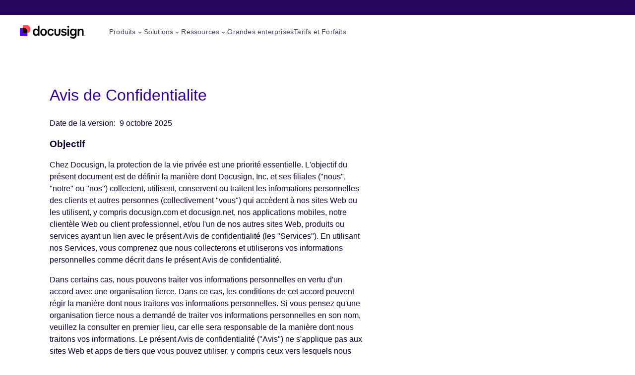

--- FILE ---
content_type: text/html; charset=utf-8
request_url: https://www.docusign.com/fr-fr/politique-de-confidentialite
body_size: 63608
content:
<!DOCTYPE html><html lang="fr-FR"><head><script>window.DS_LUMA = {"country":{"code":"US","name":"United States"},"subdivision":{"code":"OH","name":"Ohio"},"city":"Columbus"};window.DS_DB_DATA=({"access_type":"identified_non_business","audience":"SMB","audience_segment":"","information_level":"Basic","isp":false,"region_name":"Ohio","registry_area_code":null,"registry_city":"Columbus","registry_company_name":"Amazon Technologies Inc","registry_country":"United States","registry_country_code":"US","registry_country_code3":null,"registry_dma_code":535,"registry_latitude":39.96,"registry_longitude":-83,"registry_state":"OH","registry_zip_code":"43215"})</script><meta charSet="utf-8"/><meta name="viewport" content="width=device-width"/><script id="datalayer" type="text/javascript">
              window.dataLayer = window.dataLayer || [];
              dataLayer.push({'event': 'DS_optimizely_event_hold'});
              window.optimizely = window.optimizely || [];
              window.optimizely.push({type: 'holdEvents'});
            </script><script id="optimizely-edge" type="text/javascript" src="/optimizely-edge/20917322951" referrerPolicy="no-referrer-when-downgrade"></script><script>(function(w,d,s,l,i){w[l]=w[l]||[];w[l].push({'gtm.start':new Date().getTime(),event:'gtm.js'});var f=d.getElementsByTagName(s)[0],j=d.createElement(s),dl=l!='dataLayer'?'&l='+l:'';j.async=true;j.src='https://www.googletagmanager.com/gtm.js?id='+i+dl;f.parentNode.insertBefore(j,f);})(window,document,'script','dataLayer','GTM-NXX2M47');</script><script type="application/ld+json">[
  {
    "@context": "https://schema.org",
    "@type": "WebSite",
    "name": "Docusign",
    "url": "https://www.docusign.com"
  }
]</script><title>Avis de confidentialite | DocuSign</title><meta name="google-site-verification" content="io0A5nFy9g127SL6JozTz0jBKahXJ32iW2WMjRKowWg"/><meta name="title" property="og:title" content="Avis de confidentialite"/><meta name="description" property="og:description" content="Chez DocuSign, la protection de la vie privée est une priorité essentielle. L&#x27;objectif du présent document est de définir la manière dont DocuSign, Inc. et ses filiales (&quot;nous&quot;, &quot;notre&quot; ou &quot;nos&quot;) collectent, utilisent, conservent ou traitent"/><meta name="twitter:title" content="Aolitique de confidentialite"/><meta name="twitter:description" content="Chez DocuSign, la protection de la vie privée est une priorité essentielle. L&#x27;objectif du présent document est de définir la manière dont DocuSign, Inc. et ses filiales (&quot;nous&quot;, &quot;notre&quot; ou &quot;nos&quot;) collectent, utilisent, conservent ou traitent"/><link rel="canonical" href="https://www.docusign.com/fr-fr/politique-de-confidentialite"/><link rel="alternate" hrefLang="x-default" href="https://www.docusign.com/privacy"/><link rel="alternate" hrefLang="en" href="https://www.docusign.com/privacy"/><link rel="alternate" hrefLang="pt-BR" href="https://www.docusign.com/pt-br/privacidade"/><link rel="alternate" hrefLang="nl-NL" href="https://www.docusign.com/nl-nl/privacy"/><link rel="alternate" hrefLang="ja-JP" href="https://www.docusign.com/ja-jp/privacy"/><link rel="alternate" hrefLang="fr-FR" href="https://www.docusign.com/fr-fr/politique-de-confidentialite"/><link rel="alternate" hrefLang="es-MX" href="https://www.docusign.com/es-mx/privacidad"/><link rel="alternate" hrefLang="es-ES" href="https://www.docusign.com/es-es/empresa/politica-de-privacidad"/><link rel="alternate" hrefLang="en-GB" href="https://www.docusign.com/en-gb/privacy"/><link rel="alternate" hrefLang="en-AU" href="https://www.docusign.com/en-au/privacy"/><link rel="alternate" hrefLang="en-CA" href="https://www.docusign.com/en-ca/privacy"/><link rel="alternate" hrefLang="de-DE" href="https://www.docusign.com/de-de/datenschutzerklaerung/datenschutz"/><link rel="alternate" hrefLang="fr-CA" href="https://www.docusign.com/fr-ca/politique-de-confidentialite"/><link rel="alternate" hrefLang="it-IT" href="https://www.docusign.com/it-it/privacy"/><link rel="alternate" hrefLang="en-SG" href="https://www.docusign.com/en-sg/privacy"/><link rel="alternate" hrefLang="en-ID" href="https://www.docusign.com/en-sg/privacy"/><link rel="alternate" hrefLang="en-PH" href="https://www.docusign.com/en-sg/privacy"/><link rel="alternate" hrefLang="en-MY" href="https://www.docusign.com/en-sg/privacy"/><link rel="alternate" hrefLang="en-TH" href="https://www.docusign.com/en-sg/privacy"/><link rel="alternate" hrefLang="en-VN" href="https://www.docusign.com/en-sg/privacy"/><link rel="alternate" hrefLang="en-TW" href="https://www.docusign.com/en-sg/privacy"/><link rel="alternate" hrefLang="en-KR" href="https://www.docusign.com/en-sg/privacy"/><link rel="alternate" hrefLang="en-HK" href="https://www.docusign.com/en-sg/privacy"/><link rel="alternate" hrefLang="en-BD" href="https://www.docusign.com/en-sg/privacy"/><link rel="alternate" hrefLang="en-PK" href="https://www.docusign.com/en-sg/privacy"/><link rel="alternate" hrefLang="en-LK" href="https://www.docusign.com/en-sg/privacy"/><link rel="alternate" hrefLang="en-NP" href="https://www.docusign.com/en-sg/privacy"/><link rel="alternate" hrefLang="en-MM" href="https://www.docusign.com/en-sg/privacy"/><link rel="alternate" hrefLang="en-KH" href="https://www.docusign.com/en-sg/privacy"/><link rel="alternate" hrefLang="en-LA" href="https://www.docusign.com/en-sg/privacy"/><link rel="alternate" hrefLang="en-BN" href="https://www.docusign.com/en-sg/privacy"/><link rel="alternate" hrefLang="en-MV" href="https://www.docusign.com/en-sg/privacy"/><link rel="icon" href="/assets/images/favicon.ico" type="image/vnd.microsoft.icon"/><link rel="apple-touch-icon" sizes="57x57" href="/assets/images/apple-touch-icon-57x57.png"/><link rel="apple-touch-icon" sizes="60x60" href="/assets/images/apple-touch-icon-60x60.png"/><link rel="apple-touch-icon" sizes="72x72" href="/assets/images/apple-touch-icon-72x72.png"/><link rel="apple-touch-icon" sizes="76x76" href="/assets/images/apple-touch-icon-76x76.png"/><link rel="apple-touch-icon" sizes="114x114" href="/assets/images/apple-touch-icon-114x114.png"/><link rel="apple-touch-icon" sizes="120x120" href="/assets/images/apple-touch-icon-120x120.png"/><link rel="apple-touch-icon" sizes="144x144" href="/assets/images/apple-touch-icon-144x144.png"/><link rel="apple-touch-icon" sizes="152x152" href="/assets/images/apple-touch-icon-152x152.png"/><link rel="apple-touch-icon" sizes="180x180" href="/assets/images/apple-touch-icon-180x180.png"/><link rel="icon" type="image/png" href="/assets/images/android-chrome-36x36.png" sizes="36x36"/><link rel="icon" type="image/png" href="/assets/images/android-chrome-48x48.png" sizes="48x48"/><link rel="icon" type="image/png" href="/assets/images/android-chrome-72x72.png" sizes="72x72"/><link rel="icon" type="image/png" href="/assets/images/android-chrome-96x96.png" sizes="96x96"/><link rel="icon" type="image/png" href="/assets/images/android-chrome-144x144.png" sizes="144x144"/><link rel="icon" type="image/png" href="/assets/images/android-chrome-192x192.png" sizes="192x192"/><link rel="icon" type="image/png" href="/assets/images/favicon-16x16.png" sizes="16x16"/><link rel="icon" type="image/png" href="/assets/images/favicon-32x32.png" sizes="32x32"/><link rel="icon" type="image/png" href="/assets/images/favicon-96x96.png" sizes="96x96"/><meta name="theme-color" content="#ffffff"/><meta name="apple-itunes-app" content="app-id=474990205"/><meta name="next-head-count" content="66"/><link rel="preload" href="https://www.docusign.com/assets/fonts/dsindigo-light.woff2" as="font" type="font/woff2" crossorigin="anonymous"/><style>
                  @font-face {
                    font-family: 'DSIndigo';
                    src: url('https://www.docusign.com/assets/fonts/dsindigo-light.woff2') format('woff2');
                    font-weight: 300;
                    font-style: normal;
                    font-display: swap;
                  }
                </style><link rel="preload" href="https://www.docusign.com/assets/fonts/dsindigo-lightitalic.woff2" as="font" type="font/woff2" crossorigin="anonymous"/><style>
                  @font-face {
                    font-family: 'DSIndigo';
                    src: url('https://www.docusign.com/assets/fonts/dsindigo-lightitalic.woff2') format('woff2');
                    font-weight: 300;
                    font-style: italic;
                    font-display: swap;
                  }
                </style><link rel="preload" href="https://www.docusign.com/assets/fonts/dsindigo-regular.woff2" as="font" type="font/woff2" crossorigin="anonymous"/><style>
                  @font-face {
                    font-family: 'DSIndigo';
                    src: url('https://www.docusign.com/assets/fonts/dsindigo-regular.woff2') format('woff2');
                    font-weight: 400;
                    font-style: normal;
                    font-display: swap;
                  }
                </style><link rel="preload" href="https://www.docusign.com/assets/fonts/dsindigo-medium.woff2" as="font" type="font/woff2" crossorigin="anonymous"/><style>
                  @font-face {
                    font-family: 'DSIndigo';
                    src: url('https://www.docusign.com/assets/fonts/dsindigo-medium.woff2') format('woff2');
                    font-weight: 500;
                    font-style: normal;
                    font-display: swap;
                  }
                </style><link rel="preload" href="https://www.docusign.com/assets/fonts/dsindigo-semibold.woff2" as="font" type="font/woff2" crossorigin="anonymous"/><style>
                  @font-face {
                    font-family: 'DSIndigo';
                    src: url('https://www.docusign.com/assets/fonts/dsindigo-semibold.woff2') format('woff2');
                    font-weight: 600;
                    font-style: normal;
                    font-display: swap;
                  }
                </style><noscript data-n-css=""></noscript><script defer="" nomodule="" src="/_legacy/_next/static/chunks/polyfills-42372ed130431b0a.js"></script><script src="/_legacy/_next/static/chunks/webpack-95b7a56a24332117.js" defer=""></script><script src="/_legacy/_next/static/chunks/framework-492ecd3e75959344.js" defer=""></script><script src="/_legacy/_next/static/chunks/main-e03ab2a39c75066d.js" defer=""></script><script src="/_legacy/_next/static/chunks/pages/_app-07124d90f9cec42e.js" defer=""></script><script src="/_legacy/_next/static/chunks/760-f3f184bc46066786.js" defer=""></script><script src="/_legacy/_next/static/chunks/pages/%5B...page%5D-94ae813788b0b66c.js" defer=""></script><script src="/_legacy/_next/static/4c76e3cf18f5b81aceb1d056150d615a836d15fc/_buildManifest.js" defer=""></script><script src="/_legacy/_next/static/4c76e3cf18f5b81aceb1d056150d615a836d15fc/_ssgManifest.js" defer=""></script></head><body><div id="__next"><noscript><iframe src="/hermes/ns.html?id=GTM-NXX2M47" height="0" width="0" style="display:none;visibility:hidden"></iframe></noscript><style data-emotion="css-global udr8nh">@font-face{font-display:swap;font-family:'7_Docusign';font-style:normal;font-weight:400;src:url('https://www.docusign.com/assets/fonts/7_Docusign.woff') format('woff');}@font-face{font-display:swap;font-family:'2_Docusign';font-style:normal;font-weight:400;src:url('https://www.docusign.com/assets/fonts/2_Docusign.woff') format('woff');}@font-face{font-display:swap;font-family:'DSIndigo';font-style:normal;font-weight:300;src:url('https://www.docusign.com/assets/fonts/dsindigo-light.woff2') format('woff2'),url('https://www.docusign.com/assets/fonts/dsindigo-light.woff') format('woff');}@font-face{font-display:swap;font-family:'DSIndigo';font-style:italic;font-weight:300;src:url('https://www.docusign.com/assets/fonts/dsindigo-lightitalic.woff2') format('woff2'),url('https://www.docusign.com/assets/fonts/dsindigo-lightitalic.woff') format('woff');}@font-face{font-display:swap;font-family:'DSIndigo';font-style:normal;font-weight:400;src:url('https://www.docusign.com/assets/fonts/dsindigo-regular.woff2') format('woff2'),url('https://www.docusign.com/assets/fonts/dsindigo-regular.woff') format('woff');}@font-face{font-display:swap;font-family:'DSIndigo';font-style:normal;font-weight:500;src:url('https://www.docusign.com/assets/fonts/dsindigo-medium.woff2') format('woff2'),url('https://www.docusign.com/assets/fonts/dsindigo-medium.woff') format('woff');}@font-face{font-display:swap;font-family:'DSIndigo';font-style:normal;font-weight:600;src:url('https://www.docusign.com/assets/fonts/dsindigo-semibold.woff2') format('woff2'),url('https://www.docusign.com/assets/fonts/dsindigo-semibold.woff') format('woff');}@font-face{font-family:'Noto Sans Mono';font-style:normal;font-weight:400;font-stretch:100%;font-display:swap;src:url(https://fonts.gstatic.com/s/notosansmono/v30/BngrUXNETWXI6LwhGYvaxZikqZqK6fBq6kPvUce2oAZcdthSBUsYck4-_FNJ09DdVWYVP8c9MMEL.woff2) format('woff2');unicode-range:U+0460-052F,U+1C80-1C88,U+20B4,U+2DE0-2DFF,U+A640-A69F,U+FE2E-FE2F;}@font-face{font-family:'Noto Sans Mono';font-style:normal;font-weight:400;font-stretch:100%;font-display:swap;src:url(https://fonts.gstatic.com/s/notosansmono/v30/BngrUXNETWXI6LwhGYvaxZikqZqK6fBq6kPvUce2oAZcdthSBUsYck4-_FNJ09ndVWYVP8c9MMEL.woff2) format('woff2');unicode-range:U+0301,U+0400-045F,U+0490-0491,U+04B0-04B1,U+2116;}@font-face{font-family:'Noto Sans Mono';font-style:normal;font-weight:400;font-stretch:100%;font-display:swap;src:url(https://fonts.gstatic.com/s/notosansmono/v30/BngrUXNETWXI6LwhGYvaxZikqZqK6fBq6kPvUce2oAZcdthSBUsYck4-_FNJ09HdVWYVP8c9MMEL.woff2) format('woff2');unicode-range:U+1F00-1FFF;}@font-face{font-family:'Noto Sans Mono';font-style:normal;font-weight:400;font-stretch:100%;font-display:swap;src:url(https://fonts.gstatic.com/s/notosansmono/v30/BngrUXNETWXI6LwhGYvaxZikqZqK6fBq6kPvUce2oAZcdthSBUsYck4-_FNJ097dVWYVP8c9MMEL.woff2) format('woff2');unicode-range:U+0370-0377,U+037A-037F,U+0384-038A,U+038C,U+038E-03A1,U+03A3-03FF;}@font-face{font-family:'Noto Sans Mono';font-style:normal;font-weight:400;font-stretch:100%;font-display:swap;src:url(https://fonts.gstatic.com/s/notosansmono/v30/BngrUXNETWXI6LwhGYvaxZikqZqK6fBq6kPvUce2oAZcdthSBUsYck4-_FNJ09LdVWYVP8c9MMEL.woff2) format('woff2');unicode-range:U+0102-0103,U+0110-0111,U+0128-0129,U+0168-0169,U+01A0-01A1,U+01AF-01B0,U+0300-0301,U+0303-0304,U+0308-0309,U+0323,U+0329,U+1EA0-1EF9,U+20AB;}@font-face{font-family:'Noto Sans Mono';font-style:normal;font-weight:400;font-stretch:100%;font-display:swap;src:url(https://fonts.gstatic.com/s/notosansmono/v30/BngrUXNETWXI6LwhGYvaxZikqZqK6fBq6kPvUce2oAZcdthSBUsYck4-_FNJ09PdVWYVP8c9MMEL.woff2) format('woff2');unicode-range:U+0100-02AF,U+0304,U+0308,U+0329,U+1E00-1E9F,U+1EF2-1EFF,U+2020,U+20A0-20AB,U+20AD-20C0,U+2113,U+2C60-2C7F,U+A720-A7FF;}@font-face{font-family:'Noto Sans Mono';font-style:normal;font-weight:400;font-stretch:100%;font-display:swap;src:url(https://fonts.gstatic.com/s/notosansmono/v30/BngrUXNETWXI6LwhGYvaxZikqZqK6fBq6kPvUce2oAZcdthSBUsYck4-_FNJ093dVWYVP8c9MA.woff2) format('woff2');unicode-range:U+0000-00FF,U+0131,U+0152-0153,U+02BB-02BC,U+02C6,U+02DA,U+02DC,U+0304,U+0308,U+0329,U+2000-206F,U+2074,U+20AC,U+2122,U+2191,U+2193,U+2212,U+2215,U+FEFF,U+FFFD;}*{box-sizing:border-box;font-family:DSIndigo,Helvetica,Arial,sans-serif;}p{font-size:1rem;font-weight:400;line-height:1.5;}sup{font-size:0.8em;line-height:1;}html,body{background:#ffffff;color:#130032;font-weight:400;margin:0;scroll-padding-top:8rem;text-decoration-skip:none;text-decoration-skip-ink:none;}</style><style data-emotion="css 1qwdmuy">.css-1qwdmuy{clip:rect(0 0 0 0);-webkit-clip-path:inset(50%);clip-path:inset(50%);height:1px;overflow:hidden;position:absolute;white-space:nowrap;width:1px;}</style><div class="css-1qwdmuy ecsp8xf0"><div role="alert" aria-live="assertive" data-cy="aria-alert"></div><div role="log" aria-live="polite" data-cy="aria-log"></div><div role="status" aria-live="polite" data-cy="aria-status"></div></div><style data-emotion="css mjxw24">.css-mjxw24{background:#ffffff;position:-webkit-sticky;position:sticky;top:0;z-index:99999!important;}</style><div class="css-mjxw24 er28sow1"><style data-emotion="css 1ao87kr">.css-1ao87kr{font-size:1rem;font-weight:500;line-height:1.5;color:#4C00FF;display:inline-block;margin:0.5rem;}html.safe-focus .css-1ao87kr:focus{outline:0.125rem solid #4C00FF!important;outline-offset:2px!important;}.css-1ao87kr:not(:focus):not(:active){clip:rect(0 0 0 0);-webkit-clip-path:inset(50%);clip-path:inset(50%);height:1px;overflow:hidden;position:absolute;white-space:nowrap;width:1px;}</style><a href="#main-content" class="css-1ao87kr er28sow0">Aller directement au contenu principal</a><style data-emotion="css 1cjmmev">.css-1cjmmev{-webkit-font-smoothing:antialiased;-moz-osx-font-smoothing:grayscale;position:relative;}</style><nav data-cy="utilitynav" aria-label="accès aux ressources" class="css-1cjmmev"><style data-emotion="css q4hmfz">.css-q4hmfz{padding:0 1.5rem;overflow:unset;}@media (min-width: 64rem){.css-q4hmfz{padding:0 2rem;}}@media (min-width: 76.25rem){.css-q4hmfz{padding:0 2.5rem;}}</style><style data-emotion="css 1qdnkw1">.css-1qdnkw1{-webkit-font-smoothing:antialiased;-moz-osx-font-smoothing:grayscale;background:#26065D;color:#ffffff;overflow:hidden;padding-bottom:0;padding-top:0;padding-left:20px;padding-right:20px;padding:0 1.5rem;overflow:unset;}@media (min-width: 64rem){.css-1qdnkw1{padding-bottom:0;padding-top:0;}}@media (min-width: 48rem){.css-1qdnkw1{padding-left:40px;padding-right:40px;}}@media (min-width: 64rem){.css-1qdnkw1{padding:0 2rem;}}@media (min-width: 76.25rem){.css-1qdnkw1{padding:0 2.5rem;}}</style><div class="css-1qdnkw1 e1p96sfz1"><style data-emotion="css 1grwys7">.css-1grwys7{margin:0 auto;max-width:none;width:100%;}</style><div class="css-1grwys7 e1p96sfz0"><style data-emotion="css hmrvqh">.css-hmrvqh{display:-webkit-box;display:-webkit-flex;display:-ms-flexbox;display:flex;-webkit-flex-direction:row;-ms-flex-direction:row;flex-direction:row;-webkit-box-pack:center;-ms-flex-pack:center;-webkit-justify-content:center;justify-content:center;margin:auto;max-width:93.75rem;min-height:-webkit-max-content;min-height:-moz-max-content;min-height:max-content;padding:0.125rem 0;gap:1.5rem;visibility:hidden;}@media (min-width: 64rem){.css-hmrvqh{-webkit-box-pack:justify;-webkit-justify-content:space-between;justify-content:space-between;}}</style><div class="css-hmrvqh"><style data-emotion="css y3devv">.css-y3devv{-webkit-align-items:center;-webkit-box-align:center;-ms-flex-align:center;align-items:center;display:none;}@media (min-width: 64rem){.css-y3devv{display:-webkit-box;display:-webkit-flex;display:-ms-flexbox;display:flex;}}</style><div class="css-y3devv"><style data-emotion="css 1bse0g8">.css-1bse0g8{-webkit-align-items:center;-webkit-box-align:center;-ms-flex-align:center;align-items:center;border-radius:0.25rem;display:-webkit-inline-box;display:-webkit-inline-flex;display:-ms-inline-flexbox;display:inline-flex;}.css-1bse0g8:hover,.css-1bse0g8:focus{color:#CBC2FF;-webkit-text-decoration:none;text-decoration:none;}.css-1bse0g8::before{-webkit-align-items:center;-webkit-box-align:center;-ms-flex-align:center;align-items:center;background-color:#CBC2FF;border-radius:0.25rem;border-top:0.0625rem solid #CBC2FF;color:#130032;content:'Nouveautés';display:block;font-size:0.625rem;font-weight:600;-webkit-box-pack:center;-ms-flex-pack:center;-webkit-justify-content:center;justify-content:center;line-height:1.4;margin-right:0.5rem;padding:0.125rem 0.25rem;text-transform:uppercase;}</style><style data-emotion="css 18b06l7">.css-18b06l7{-webkit-align-items:center;-webkit-box-align:center;-ms-flex-align:center;align-items:center;border-radius:0.25rem;display:-webkit-inline-box;display:-webkit-inline-flex;display:-ms-inline-flexbox;display:inline-flex;}.css-18b06l7:hover,.css-18b06l7:focus{color:#CBC2FF;-webkit-text-decoration:none;text-decoration:none;}.css-18b06l7::before{-webkit-align-items:center;-webkit-box-align:center;-ms-flex-align:center;align-items:center;background-color:#CBC2FF;border-radius:0.25rem;border-top:0.0625rem solid #CBC2FF;color:#130032;content:'Nouveautés';display:block;font-size:0.625rem;font-weight:600;-webkit-box-pack:center;-ms-flex-pack:center;-webkit-justify-content:center;justify-content:center;line-height:1.4;margin-right:0.5rem;padding:0.125rem 0.25rem;text-transform:uppercase;}</style><style data-emotion="css el49hq">.css-el49hq{-webkit-align-items:center;-webkit-box-align:center;-ms-flex-align:center;align-items:center;border-radius:0.25rem;display:-webkit-inline-box;display:-webkit-inline-flex;display:-ms-inline-flexbox;display:inline-flex;}.css-el49hq,.css-el49hq:visited{font-size:0.75rem;font-weight:500;letter-spacing:0.2px;line-height:1.5;border-radius:0.25rem;cursor:pointer;-webkit-text-decoration:none;text-decoration:none;}html.safe-focus .css-el49hq:focus,html.safe-focus .css-el49hq:visited:focus{outline:0.125rem solid #CBC2FF!important;outline-offset:2px!important;}.css-el49hq span{-webkit-align-items:center;-webkit-box-align:center;-ms-flex-align:center;align-items:center;display:-webkit-inline-box;display:-webkit-inline-flex;display:-ms-inline-flexbox;display:inline-flex;}.css-el49hq:active,.css-el49hq:hover{-webkit-text-decoration:none;text-decoration:none;}.css-el49hq:active .e1tasy2f1::after{background:#FFFFFFCC;}.css-el49hq,.css-el49hq:visited{color:#ffffff;}.css-el49hq:hover,.css-el49hq:focus{color:#CBC2FF;-webkit-text-decoration:none;text-decoration:none;}.css-el49hq::before{-webkit-align-items:center;-webkit-box-align:center;-ms-flex-align:center;align-items:center;background-color:#CBC2FF;border-radius:0.25rem;border-top:0.0625rem solid #CBC2FF;color:#130032;content:'Nouveautés';display:block;font-size:0.625rem;font-weight:600;-webkit-box-pack:center;-ms-flex-pack:center;-webkit-justify-content:center;justify-content:center;line-height:1.4;margin-right:0.5rem;padding:0.125rem 0.25rem;text-transform:uppercase;}</style><a href="https://events.docusign.com/digital-day-securite-ia?&amp;utm_campaign=EMA_FR_CMM_ENG_2601_DigitalDayJan26&amp;utm_medium=web&amp;utm_source=navbar" target="_self" class="css-el49hq e1tasy2f0" data-context="nav-utility" data-type="link" data-action="emea digital day"><style data-emotion="css g4mfjf">.css-g4mfjf{-webkit-align-items:center;-webkit-box-align:center;-ms-flex-align:center;align-items:center;display:-webkit-inline-box;display:-webkit-inline-flex;display:-ms-inline-flexbox;display:inline-flex;position:relative;}.css-g4mfjf::after{background:#ffffff;bottom:0;content:'';display:block;height:1px;position:absolute;-webkit-transition:width 300ms ease-in-out;transition:width 300ms ease-in-out;width:0;}</style><div class="css-g4mfjf e1tasy2f1"><style data-emotion="css 4ebx1o">.css-4ebx1o{display:-webkit-inline-box;-webkit-box-orient:vertical;-webkit-line-clamp:1;overflow:hidden;text-overflow:ellipsis;word-break:break-all;}</style><div class="css-4ebx1o">Webinars Digital Day 20/01: Confiance numérique et IA. En savoir plus </div><span><svg xmlns="http://www.w3.org/2000/svg" width="16" height="16" viewBox="0 0 16 16" fill="none"><path fill="currentColor" fill-rule="evenodd" clip-rule="evenodd" d="M9.54707 7.99991L5.35181 12.1952L6.47139 13.3148L11.7862 7.99991L6.47139 2.68506L5.35181 3.80464L9.54707 7.99991Z"></path></svg></span></div></a></div><style data-emotion="css 1lhb9go">.css-1lhb9go{font-size:1rem;font-weight:400;line-height:1.5;-webkit-align-items:center;-webkit-box-align:center;-ms-flex-align:center;align-items:center;display:-webkit-inline-box;display:-webkit-inline-flex;display:-ms-inline-flexbox;display:inline-flex;list-style-type:none;margin:0;max-width:-webkit-max-content;max-width:-moz-max-content;max-width:max-content;padding:0;white-space:nowrap;gap:1.5rem;}@media (min-width: 64rem){.css-1lhb9go{margin-left:auto;}.css-1lhb9go li:first-of-type{margin-left:1.5rem;}}</style><ul class="css-1lhb9go"><style data-emotion="css fpl025">.css-fpl025{display:-webkit-inline-box;display:-webkit-inline-flex;display:-ms-inline-flexbox;display:inline-flex;padding:0.25rem 0;}</style><li class="css-fpl025"><style data-emotion="css 1olokg6">.css-1olokg6{color:#ffffff;font-size:0.75rem;font-weight:500;letter-spacing:0.2px;line-height:1.5;}</style><span class="css-1olokg6"></span><style data-emotion="css 1fthgzo">.css-1fthgzo{border-radius:0.25rem;}.css-1fthgzo:hover,.css-1fthgzo:focus{color:#CBC2FF;-webkit-text-decoration:none;text-decoration:none;}</style><style data-emotion="css 15vc2cm">.css-15vc2cm{border-radius:0.25rem;}.css-15vc2cm:hover,.css-15vc2cm:focus{color:#CBC2FF;-webkit-text-decoration:none;text-decoration:none;}</style><style data-emotion="css 121l1fb">.css-121l1fb{border-radius:0.25rem;}.css-121l1fb,.css-121l1fb:visited{font-size:0.75rem;font-weight:500;letter-spacing:0.2px;line-height:1.5;border-radius:0.25rem;cursor:pointer;-webkit-text-decoration:none;text-decoration:none;}html.safe-focus .css-121l1fb:focus,html.safe-focus .css-121l1fb:visited:focus{outline:0.125rem solid #CBC2FF!important;outline-offset:2px!important;}.css-121l1fb span{-webkit-align-items:center;-webkit-box-align:center;-ms-flex-align:center;align-items:center;display:-webkit-inline-box;display:-webkit-inline-flex;display:-ms-inline-flexbox;display:inline-flex;}.css-121l1fb:active,.css-121l1fb:hover{-webkit-text-decoration:none;text-decoration:none;}.css-121l1fb:active .e1tasy2f1::after{background:#FFFFFFCC;}.css-121l1fb,.css-121l1fb:visited{color:#ffffff;}.css-121l1fb:hover,.css-121l1fb:focus{color:#CBC2FF;-webkit-text-decoration:none;text-decoration:none;}</style><a href="tel:+33 9 75 18 13 31" target="_self" class="css-121l1fb e1tasy2f0" data-context="nav-utility" data-type="link " data-action="sales phone number"><div class="css-g4mfjf e1tasy2f1">Contact : +33 9 75 18 13 31</div></a></li><style data-emotion="css 1111xiq">.css-1111xiq{display:none;padding:0.25rem 0;}@media (min-width: 45rem){.css-1111xiq{display:-webkit-inline-box;display:-webkit-inline-flex;display:-ms-inline-flexbox;display:inline-flex;}}</style><li class="css-1111xiq"><style data-emotion="css 1jjw43b">.css-1jjw43b{-webkit-appearance:none;background:transparent;border:none;color:inherit;font:inherit;-webkit-font-smoothing:inherit;-moz-osx-font-smoothing:inherit;line-height:normal;margin:0;overflow:visible;padding:0;width:auto;font-size:0.75rem;font-weight:500;letter-spacing:0.2px;line-height:1.5;color:#ffffff;cursor:pointer;border-radius:0.25rem;}html.safe-focus .css-1jjw43b:focus{outline:0.125rem solid #CBC2FF!important;outline-offset:2px!important;}.css-1jjw43b:hover,.css-1jjw43b:focus{color:#CBC2FF;}</style><button data-cy="searchopen" data-context="nav-utility" data-action="search" data-type="link" aria-expanded="false" aria-controls="4XSzhYJS0OP9yWDyc2BJJ0-searchbar-menu" class="css-1jjw43b">Recherche</button></li><li class="css-1111xiq"><a href="https://support.docusign.com/s/?language=fr" target="_self" class="css-121l1fb e1tasy2f0" data-context="nav-utility" data-type="link" data-action="support"><div class="css-g4mfjf e1tasy2f1">Centre d’assistance</div></a></li><li class="css-1111xiq"><a href="https://apps.docusign.com/sign/access" target="_self" class="css-121l1fb e1tasy2f0" data-context="nav-utility" data-type="link" data-action="access document"><div class="css-g4mfjf e1tasy2f1">Accès aux documents</div></a></li></ul></div></div></div></nav><style data-emotion="css b9x1zj">.css-b9x1zj{background-color:#ffffff;position:relative;}</style><nav data-cy="navbar" aria-label="Navigation primaire" class="css-b9x1zj"><style data-emotion="css 11lngtx">.css-11lngtx{overflow:visible;padding:0 1rem;}@media (min-width: 45rem){.css-11lngtx{padding:0 1.5rem;}}@media (min-width: 64rem){.css-11lngtx{padding:0 2rem;}}@media (min-width: 76.25rem){.css-11lngtx{padding:0 2.5rem;}}</style><style data-emotion="css 19njzqs">.css-19njzqs{background:#ffffff;color:#130032;overflow:hidden;padding-bottom:0;padding-top:0;padding-left:20px;padding-right:20px;overflow:visible;padding:0 1rem;}@media (min-width: 64rem){.css-19njzqs{padding-bottom:0;padding-top:0;}}@media (min-width: 48rem){.css-19njzqs{padding-left:40px;padding-right:40px;}}@media (min-width: 45rem){.css-19njzqs{padding:0 1.5rem;}}@media (min-width: 64rem){.css-19njzqs{padding:0 2rem;}}@media (min-width: 76.25rem){.css-19njzqs{padding:0 2.5rem;}}</style><div class="css-19njzqs e1p96sfz1"><div class="css-1grwys7 e1p96sfz0"><style data-emotion="css 3wbi5w">.css-3wbi5w{-webkit-align-items:center;-webkit-box-align:center;-ms-flex-align:center;align-items:center;display:-webkit-box;display:-webkit-flex;display:-ms-flexbox;display:flex;-webkit-flex-direction:row;-ms-flex-direction:row;flex-direction:row;-webkit-box-pack:justify;-webkit-justify-content:space-between;justify-content:space-between;margin:auto;max-width:93.75rem;min-height:-webkit-max-content;min-height:-moz-max-content;min-height:max-content;padding:1rem 0;}@media (min-width: 76.25rem){.css-3wbi5w{padding:0;}}</style><div class="css-3wbi5w"><style data-emotion="css 1revvt4">.css-1revvt4{display:inline-block;padding:0.375rem 0;vertical-align:middle;}@media (min-width: 76.25rem){.css-1revvt4{display:-webkit-inline-box;display:-webkit-inline-flex;display:-ms-inline-flexbox;display:inline-flex;}}</style><div class="css-1revvt4"><style data-emotion="css kkuep2">.css-kkuep2{-webkit-appearance:none;background:transparent;border:none;color:inherit;font:inherit;-webkit-font-smoothing:inherit;-moz-osx-font-smoothing:inherit;line-height:normal;margin:0;overflow:visible;padding:0;width:auto;-webkit-align-items:center;-webkit-box-align:center;-ms-flex-align:center;align-items:center;cursor:pointer;display:-webkit-inline-box;display:-webkit-inline-flex;display:-ms-inline-flexbox;display:inline-flex;-webkit-flex-direction:column;-ms-flex-direction:column;flex-direction:column;-webkit-box-pack:justify;-webkit-justify-content:space-between;justify-content:space-between;}@media (min-width: 76.25rem){.css-kkuep2{display:none;}}</style><button aria-label="Ouvrir le menu" data-cy="mobilenavhamburgermenu" class="css-kkuep2"><style data-emotion="css zcuuym">.css-zcuuym svg{vertical-align:baseline;}</style><style data-emotion="css 1p7pvml">.css-1p7pvml{color:#130032;}.css-1p7pvml svg{display:inline-block;vertical-align:middle;}@media (forced-colors: active){.css-1p7pvml svg{forced-color-adjust:auto;}}.css-1p7pvml svg{vertical-align:baseline;}</style><span aria-hidden="true" class="css-1p7pvml"><svg width="24" height="24" viewBox="0 0 24 24" fill="none" xmlns="http://www.w3.org/2000/svg"><path d="M2 6h20V4H2v2zM2 13h20v-2H2v2zM22 20H2v-2h20v2z" fill="currentColor"></path></svg></span></button><style data-emotion="css vs272x">.css-vs272x{-webkit-align-items:center;-webkit-box-align:center;-ms-flex-align:center;align-items:center;border-radius:0.25rem;display:-webkit-inline-box;display:-webkit-inline-flex;display:-ms-inline-flexbox;display:inline-flex;-webkit-flex-basis:0;-ms-flex-preferred-size:0;flex-basis:0;-webkit-box-flex:0;-webkit-flex-grow:0;-ms-flex-positive:0;flex-grow:0;margin:0 1rem;}@media (min-width: 45rem){.css-vs272x{margin:0 1.5rem;}}@media (min-width: 76.25rem){.css-vs272x{margin:0 3rem 0 0;}}</style><style data-emotion="css 19yo0u2">.css-19yo0u2{-webkit-align-items:center;-webkit-box-align:center;-ms-flex-align:center;align-items:center;border-radius:0.25rem;display:-webkit-inline-box;display:-webkit-inline-flex;display:-ms-inline-flexbox;display:inline-flex;-webkit-flex-basis:0;-ms-flex-preferred-size:0;flex-basis:0;-webkit-box-flex:0;-webkit-flex-grow:0;-ms-flex-positive:0;flex-grow:0;margin:0 1rem;}@media (min-width: 45rem){.css-19yo0u2{margin:0 1.5rem;}}@media (min-width: 76.25rem){.css-19yo0u2{margin:0 3rem 0 0;}}</style><style data-emotion="css dmyhku">.css-dmyhku{-webkit-align-items:center;-webkit-box-align:center;-ms-flex-align:center;align-items:center;border-radius:0.25rem;display:-webkit-inline-box;display:-webkit-inline-flex;display:-ms-inline-flexbox;display:inline-flex;-webkit-flex-basis:0;-ms-flex-preferred-size:0;flex-basis:0;-webkit-box-flex:0;-webkit-flex-grow:0;-ms-flex-positive:0;flex-grow:0;margin:0 1rem;}.css-dmyhku,.css-dmyhku:visited{outline-offset:2px;font-size:1rem;font-weight:500;line-height:1.5;border-radius:0.25rem;cursor:pointer;-webkit-text-decoration:none;text-decoration:none;}html.safe-focus .css-dmyhku:focus,html.safe-focus .css-dmyhku:visited:focus{outline:0.125rem solid #4C00FF!important;}.css-dmyhku span{-webkit-align-items:center;-webkit-box-align:center;-ms-flex-align:center;align-items:center;display:-webkit-inline-box;display:-webkit-inline-flex;display:-ms-inline-flexbox;display:inline-flex;}.css-dmyhku:active,.css-dmyhku:hover{-webkit-text-decoration:none;text-decoration:none;}.css-dmyhku:active .e1tasy2f1::after{background:#130032;}@media (min-width: 45rem){.css-dmyhku{margin:0 1.5rem;}}@media (min-width: 76.25rem){.css-dmyhku{margin:0 3rem 0 0;}}</style><a href="https://www.docusign.com" target="_self" tabindex="0" class="css-dmyhku e1tasy2f0" aria-label="Docusign" data-context="nav-main-logo" data-action="homepage"><style data-emotion="css 1ra4uzk">.css-1ra4uzk{-webkit-align-items:center;-webkit-box-align:center;-ms-flex-align:center;align-items:center;display:-webkit-inline-box;display:-webkit-inline-flex;display:-ms-inline-flexbox;display:inline-flex;position:relative;}.css-1ra4uzk::after{background:#4C00FF;bottom:0;content:'';display:block;height:1px;position:absolute;-webkit-transition:width 300ms ease-in-out;transition:width 300ms ease-in-out;width:0;}</style><div class="css-1ra4uzk e1tasy2f1"><style data-emotion="css 6r4a48">.css-6r4a48{-webkit-align-items:center;-webkit-box-align:center;-ms-flex-align:center;align-items:center;display:-webkit-inline-box;display:-webkit-inline-flex;display:-ms-inline-flexbox;display:inline-flex;}.css-6r4a48 svg{height:auto;width:8.25rem;}</style><div class="css-6r4a48 e2woug80"><svg xmlns="http://www.w3.org/2000/svg" viewBox="0 0 1200 241.4"><g><g><path d="M1169.2,109.7v78.7h-28.9v-73.5c0-17.9-7.7-27.9-22.7-27.9s-24.9,10.5-27.7,28.1c-0.8,4.2-1,10.7-1,24.4v48.8H1060v-125 h25.6c0.1,1.1,0.7,12.3,0.7,13c0,0.9,1.1,1.4,1.8,0.8c10.6-8.4,22.3-16.2,38.6-16.2C1153.5,60.9,1169.2,79,1169.2,109.7z"></path><path d="M1013.4,63.4l-0.9,14.3c-0.1,0.9-1.2,1.4-1.8,0.8c-3.5-3.3-16.4-17.5-38.3-17.5c-31.4,0-54.5,27.1-54.5,63.9l0,0 c0,37.3,22.9,64.5,54.5,64.5c21.1,0,34-13.7,36.4-16.7c0.7-0.8,2-0.3,2,0.7c-0.3,3.8-0.8,13.3-4,21.4c-4,10.2-13,19.7-31.1,19.7 c-14.9,0-28.1-5.7-40.6-17.9L920,217.3c13.7,15.5,35.3,24.2,58.8,24.2c37.8,0,60.5-25.9,60.5-68.2V63.4H1013.4z M978.6,163.2 c-18.7,0-31.9-16.2-31.9-38.3S959.9,87,978.6,87c18.7,0,31.9,15.7,31.9,37.9C1010.4,147.1,997.2,163.2,978.6,163.2z"></path><path d="M857.5,151.3c0,23.7-19.9,39.6-49.1,39.6c-22.9,0-43.3-8.9-55.5-21.6l0,0l0,0l9.5-22.6c9.2,8.3,24,20.2,45.1,20.2 c14.7,0,23.2-6.5,23.2-14.7c0-9.5-11.7-12-25.7-14.7c-19.9-4.2-46.3-11-46.3-38.1c0-22.7,18.4-38.3,45.6-38.3 c20.9,0,38.9,8,51.3,18.4l-14.2,19.9c-12-9.5-24.6-14.2-37.1-14.2s-18.7,5.2-18.7,12.7c0,10.5,13.5,13.2,23.4,15.2 C833.9,117.9,857.5,125.4,857.5,151.3z"></path><path d="M434.9,60.9c-35.3,0-60.7,27.4-60.7,65s25.4,65,60.7,65s60.8-27.4,60.8-65S470.3,60.9,434.9,60.9z M434.9,164.7 c-18.7,0-31.9-15.9-31.9-38.9c0-22.9,12.9-38.9,31.9-38.9c18.9,0,31.9,15.9,31.9,38.9S453.6,164.7,434.9,164.7z"></path><path d="M505.9,125.9c0-37.1,25.4-65,59.3-65c26.9,0,46.6,13.5,55.8,38.9l-25.6,9.7c-7-15.7-16.2-22.4-30.1-22.4 c-17.4,0-30.4,16.4-30.4,38.9c0,22.4,12.9,38.9,30.4,38.9c14,0,23.1-6.7,30.1-22.4l25.6,9.7c-9.2,25.4-28.9,38.9-55.8,38.9 C531.3,190.9,505.9,163,505.9,125.9L505.9,125.9L505.9,125.9L505.9,125.9z"></path><path d="M351.4,5.3c-0.5,0-1.1,0.1-1.6,0.4l-18.8,10c-0.4,0.2-0.6,0.6-0.6,1v59.5c0,1-1.2,1.4-1.9,0.8 c-2.8-2.4-9.3-8.5-18.3-12.7c-4.7-2.2-11.6-3.4-17.9-3.4c-31.6,0-54.5,27.4-54.5,65s22.9,65,54.5,65c16.6,0,29.1-8.7,36.7-16.5 c0.5-0.5,0.8-0.8,1.3-1.3c0.7-0.7,1.9-0.3,1.9,0.7l1,14.6h26.1V6.1c0-0.4-0.3-0.8-0.8-0.8C358.5,5.3,351.4,5.3,351.4,5.3z  M298.5,164.7c-18.9,0-31.9-15.9-31.9-38.9S279.9,87,298.5,87c18.7,0,31.9,15.9,31.9,38.9C330.4,148.8,317.5,164.7,298.5,164.7z"></path><path d="M891.5,63.8l-18.1,9.6c-0.4,0.2-0.6,0.6-0.6,1v114h28.9V64.1c0-0.4-0.3-0.8-0.8-0.8h-7.8C892.5,63.4,892,63.5,891.5,63.8 z"></path><path d="M887.2,43.1c9.6,0,17.4-7.8,17.4-17.4s-7.8-17.4-17.4-17.4c-9.6,0-17.4,7.8-17.4,17.4S877.6,43.1,887.2,43.1z"></path><path d="M742.5,63.3v67.9c0,51.5-28.8,59.6-54.5,59.6s-54.5-8.2-54.5-59.6V63.3h28.8v75.1c0,7.3,1.8,26.3,25.7,26.3 s25.7-18.9,25.7-26.3V63.3H742.5z"></path></g><g><path d="M1185.7,175.6v1.8h-4.1v10.9h-2v-10.9h-4.1v-1.8H1185.7z M1200,188.3h-2v-10l-3.9,7.5h-1.1l-3.9-7.4v9.9h-2v-12.7h2.6 l3.8,7.3l3.8-7.3h2.6L1200,188.3L1200,188.3z"></path></g></g><g><path fill="#4C00FF" d="M139.5,139.5V189c0,2.6-2.1,4.7-4.7,4.7H4.7c-2.6,0-4.7-2.1-4.7-4.7V59c0-2.6,2.1-4.7,4.7-4.7h49.4v80.5 c0,2.6,2.1,4.7,4.7,4.7H139.5L139.5,139.5z"></path><path fill="#FF5252" d="M193.7,69.7c0,41.6-24.3,69.7-54.2,69.8V87.1c0-1.5-0.6-3-1.7-4l-27.2-27.2c-1.1-1.1-2.5-1.7-4-1.7H54.2V4.8 c0-2.6,2.1-4.7,4.7-4.7h73.3C167,0,193.7,28,193.7,69.7z"></path><path d="M137.8,83c1.1,1.1,1.7,2.5,1.7,4v52.4H58.9c-2.6,0-4.7-2.1-4.7-4.7V54.2h52.4c1.5,0,3,0.6,4,1.7L137.8,83z"></path></g></svg></div></div></a></div><style data-emotion="css kcwioq">.css-kcwioq{font-size:1rem;font-weight:400;line-height:1.5;display:-webkit-box;display:-webkit-flex;display:-ms-flexbox;display:flex;gap:1.5rem;list-style-type:none;margin:0 auto;max-width:-webkit-max-content;max-width:-moz-max-content;max-width:max-content;padding:0;}</style><ul class="css-kcwioq"><style data-emotion="css 853953">.css-853953{display:none;}@media (min-width: 76.25rem){.css-853953{display:inline-block;}}</style><li class="css-853953"><style data-emotion="css qowjig">.css-qowjig{-webkit-align-items:center;-webkit-box-align:center;-ms-flex-align:center;align-items:center;display:-webkit-inline-box;display:-webkit-inline-flex;display:-ms-inline-flexbox;display:inline-flex;}</style><div class="css-qowjig"><style data-emotion="css qscr5r">.css-qscr5r{font-size:0.875rem;font-weight:500;letter-spacing:0.2px;line-height:1.5;-webkit-align-items:center;-webkit-box-align:center;-ms-flex-align:center;align-items:center;background:transparent;border:none;border-radius:0.25rem;color:#130032BF;cursor:pointer;display:-webkit-inline-box;display:-webkit-inline-flex;display:-ms-inline-flexbox;display:inline-flex;gap:0.125rem;margin:0;padding:1.5rem 0;position:relative;}html.safe-focus .css-qscr5r:focus{outline:0.125rem solid #4C00FF!important;outline-offset:2px!important;}.css-qscr5r::after{background-color:transparent;bottom:0;content:'';height:2px;left:0;position:absolute;-webkit-transition:200ms background-color ease-in-out;transition:200ms background-color ease-in-out;width:100%;}.css-qscr5r:hover::after,.css-qscr5r:focus-visible::after{background-color:#4C00FF;}</style><button aria-expanded="false" aria-controls="79ORXdp2kSTwtimgE78QwD" class="css-qscr5r" data-cy="dropdown" data-context="nav-main-dropdown" data-type="section" data-action="products">Produits<style data-emotion="css 1d1unjo">.css-1d1unjo{display:-webkit-inline-box;display:-webkit-inline-flex;display:-ms-inline-flexbox;display:inline-flex;-webkit-align-items:center;-webkit-box-align:center;-ms-flex-align:center;align-items:center;}.css-1d1unjo svg{-webkit-transform:none;-moz-transform:none;-ms-transform:none;transform:none;-webkit-transition:-webkit-transform 200ms linear;transition:transform 200ms linear;}</style><span aria-hidden="true" class="css-1d1unjo"><svg xmlns="http://www.w3.org/2000/svg" width="16" height="16" viewBox="0 0 16 16" fill="none"><path fill-rule="evenodd" clip-rule="evenodd" d="M11.5435 7.25872L10.7971 6.51233L8.00026 9.30917L5.20342 6.51233L4.45703 7.25872L8.00026 10.802L11.5435 7.25872Z" fill="currentColor"></path></svg></span></button><style data-emotion="css 149lvuf">.css-149lvuf{visibility:hidden;pointer-events:none;left:0;position:absolute;top:100%;width:100%;}</style><div id="79ORXdp2kSTwtimgE78QwD" class="css-149lvuf"><style data-emotion="css 15vm989">.css-15vm989{background-color:#ffffff;border-radius:0 0 1rem 1rem;box-shadow:0 2rem 4rem 0 #13003233;cursor:auto;max-height:calc(100vh - 175px);overflow-y:scroll;width:100%;}@media (min-width: 76.25rem){.css-15vm989{padding-bottom:2.5rem;padding-top:2.5rem;}}</style><style data-emotion="css 1crqsg9">.css-1crqsg9{background:#ffffff;color:#130032;overflow:hidden;padding-bottom:0;padding-top:0;padding-left:20px;padding-right:20px;background-color:#ffffff;border-radius:0 0 1rem 1rem;box-shadow:0 2rem 4rem 0 #13003233;cursor:auto;max-height:calc(100vh - 175px);overflow-y:scroll;width:100%;}@media (min-width: 64rem){.css-1crqsg9{padding-bottom:0;padding-top:0;}}@media (min-width: 48rem){.css-1crqsg9{padding-left:40px;padding-right:40px;}}@media (min-width: 76.25rem){.css-1crqsg9{padding-bottom:2.5rem;padding-top:2.5rem;}}</style><section class="css-1crqsg9 e1p96sfz1"><div class="css-1grwys7 e1p96sfz0"><style data-emotion="css 1dl72a9">.css-1dl72a9{display:grid;gap:4rem;grid-template-columns:repeat(3, minmax(0, 1fr));margin:0 auto;max-width:93.75rem;}</style><div class="css-1dl72a9"><style data-emotion="css xlbqg1">@media (min-width: 64rem){.css-xlbqg1{display:grid;grid-column:span 2;grid-template-columns:repeat(2, minmax(0, 1fr));}}</style><div class="css-xlbqg1"><style data-emotion="css 11bm945">.css-11bm945{font-size:1rem;font-weight:500;line-height:1.5;border-bottom:0.0625rem solid #CBC2FF;color:#130032;padding-bottom:0.75rem;margin:0 0 1.5rem;}@media (min-width: 64rem){.css-11bm945{grid-column:span 2;}}@media (min-width: 76.25rem){.css-11bm945{font-size:1.125rem;font-weight:500;line-height:1.5;}}</style><span class="css-11bm945">Plateforme IAM</span><style data-emotion="css q1kke4">.css-q1kke4{display:grid;gap:3rem;}@media (min-width: 64rem){.css-q1kke4{gap:4rem;grid-column:span 2;grid-template-columns:repeat(2, minmax(0, 1fr));}}</style><div class="css-q1kke4"><style data-emotion="css yq4brs">.css-yq4brs{grid-column:span 1/-1;width:100%;}@media (min-width: 45rem){.css-yq4brs{margin:0;grid-column:span 1;}}@media (min-width: 64rem){.css-yq4brs{grid-column:span 1;}}</style><div class="css-yq4brs"><style data-emotion="css dlov1r">.css-dlov1r{list-style-type:none;margin:0;padding:0;text-indent:0;display:grid;gap:1.25rem;grid-template-columns:repeat(1, 1fr);}@media (max-width: 64rem){.css-dlov1r{grid-template-columns:1fr;margin-top:1.5rem;}}</style><ul class="css-dlov1r"><li><style data-emotion="css hoipy8">.css-hoipy8{-webkit-font-smoothing:antialiased;-moz-osx-font-smoothing:grayscale;-webkit-transition:color 150ms ease-in-out;transition:color 150ms ease-in-out;-webkit-align-items:flex-start;-webkit-box-align:flex-start;-ms-flex-align:flex-start;align-items:flex-start;border-radius:0.25rem;display:-webkit-inline-box;display:-webkit-inline-flex;display:-ms-inline-flexbox;display:inline-flex;margin:0;width:100%;}.css-hoipy8 div{-webkit-flex-direction:row-reverse;-ms-flex-direction:row-reverse;flex-direction:row-reverse;}.css-hoipy8 div::after{display:none;}.css-hoipy8:hover,.css-hoipy8:focus{-webkit-text-decoration:none;text-decoration:none;}.css-hoipy8:hover span:first-of-type,.css-hoipy8:focus span:first-of-type{color:#4C00FF;}</style><style data-emotion="css 4zypf8">.css-4zypf8{-webkit-font-smoothing:antialiased;-moz-osx-font-smoothing:grayscale;-webkit-transition:color 150ms ease-in-out;transition:color 150ms ease-in-out;-webkit-align-items:flex-start;-webkit-box-align:flex-start;-ms-flex-align:flex-start;align-items:flex-start;border-radius:0.25rem;display:-webkit-inline-box;display:-webkit-inline-flex;display:-ms-inline-flexbox;display:inline-flex;margin:0;width:100%;}.css-4zypf8 div{-webkit-flex-direction:row-reverse;-ms-flex-direction:row-reverse;flex-direction:row-reverse;}.css-4zypf8 div::after{display:none;}.css-4zypf8:hover,.css-4zypf8:focus{-webkit-text-decoration:none;text-decoration:none;}.css-4zypf8:hover span:first-of-type,.css-4zypf8:focus span:first-of-type{color:#4C00FF;}</style><style data-emotion="css 1itjty0">.css-1itjty0{-webkit-font-smoothing:antialiased;-moz-osx-font-smoothing:grayscale;-webkit-transition:color 150ms ease-in-out;transition:color 150ms ease-in-out;-webkit-align-items:flex-start;-webkit-box-align:flex-start;-ms-flex-align:flex-start;align-items:flex-start;border-radius:0.25rem;display:-webkit-inline-box;display:-webkit-inline-flex;display:-ms-inline-flexbox;display:inline-flex;margin:0;width:100%;}.css-1itjty0,.css-1itjty0:visited{font-size:1rem;font-weight:500;line-height:1.5;border-radius:0.25rem;cursor:pointer;-webkit-text-decoration:none;text-decoration:none;}html.safe-focus .css-1itjty0:focus,html.safe-focus .css-1itjty0:visited:focus{outline:0.125rem solid #4C00FF!important;outline-offset:2px!important;}.css-1itjty0:active,.css-1itjty0:hover{-webkit-text-decoration:none;text-decoration:none;}.css-1itjty0:active .e1tasy2f1::after,.css-1itjty0:hover .e1tasy2f1::after{width:100%;}.css-1itjty0:active .e1tasy2f1::after{background:#130032;}.css-1itjty0,.css-1itjty0:visited{color:#130032;}.css-1itjty0 div{-webkit-flex-direction:row-reverse;-ms-flex-direction:row-reverse;flex-direction:row-reverse;}.css-1itjty0 div::after{display:none;}.css-1itjty0:hover,.css-1itjty0:focus{-webkit-text-decoration:none;text-decoration:none;}.css-1itjty0:hover span:first-of-type,.css-1itjty0:focus span:first-of-type{color:#4C00FF;}</style><a href="https://www.docusign.com/fr-fr/produits/signature-electronique" target="_self" class="css-1itjty0 e1tasy2f0" data-context="nav-main-link" data-area="our products" data-action="esignature"><style data-emotion="css aknfkn">.css-aknfkn{-webkit-align-items:center;-webkit-box-align:center;-ms-flex-align:center;align-items:center;display:-webkit-inline-box;display:-webkit-inline-flex;display:-ms-inline-flexbox;display:inline-flex;position:relative;}.css-aknfkn::after{background:#130032;bottom:0;content:'';display:block;height:1px;position:absolute;-webkit-transition:width 300ms ease-in-out;transition:width 300ms ease-in-out;width:0;}</style><div class="css-aknfkn e1tasy2f1"><div><style data-emotion="css llpyjt">.css-llpyjt{font-size:1rem;font-weight:500;line-height:1.5;-webkit-align-items:center;-webkit-box-align:center;-ms-flex-align:center;align-items:center;color:#130032;display:-webkit-inline-box;display:-webkit-inline-flex;display:-ms-inline-flexbox;display:inline-flex;margin:0;}</style><span class="css-llpyjt">Signature électronique</span><style data-emotion="css 1oghjg6">.css-1oghjg6{font-size:0.875rem;font-weight:400;letter-spacing:0.2px;line-height:1.5;color:#130032BF;display:block;margin:0.125rem 0 0 0;}</style><span class="css-1oghjg6">Solution nº 1 de signature électronique </span></div></div></a></li><li><a href="https://www.docusign.com/fr-fr/produits/signature-electronique/signature-electronique-avancee" target="_self" class="css-1itjty0 e1tasy2f0" data-context="nav-main-link" data-type="navigation" data-action="advanced electronic signature"><div class="css-aknfkn e1tasy2f1"><div><span class="css-llpyjt">Signature Électronique Avancée</span><span class="css-1oghjg6">Sécurisez vos accords avec la signature avancée (AES)</span></div></div></a></li><li><a href="https://www.docusign.com/fr-fr/produits/signature-electronique/signature-electronique-qualifiee" target="_self" class="css-1itjty0 e1tasy2f0" data-context="nav-main-link" data-type="navigation" data-action="qualified electronic signature"><div class="css-aknfkn e1tasy2f1"><div><span class="css-llpyjt">Signature Électronique Qualifiée</span><span class="css-1oghjg6">Le summum de la sécurité contractuelle avec la QES</span></div></div></a></li><li><a href="https://www.docusign.com/fr-fr/produits/identify" target="_self" class="css-1itjty0 e1tasy2f0" data-context="nav-main-link" data-area="our products" data-action="Identity Verification"><div class="css-aknfkn e1tasy2f1"><div><span class="css-llpyjt">Vérification de l’identité</span><span class="css-1oghjg6">Solutions conformes à la réglementation eIDAS pour l’AES et la QES</span></div></div></a></li></ul></div><div class="css-yq4brs"><ul class="css-dlov1r"><li><a href="https://www.docusign.com/fr-fr/intelligent-agreement-management" target="_self" class="css-1itjty0 e1tasy2f0" data-context="nav-main-link" data-action="intelligent agreement management"><div class="css-aknfkn e1tasy2f1"><div><span class="css-llpyjt">Gestion intelligente des contrats</span><span class="css-1oghjg6">Créez, formalisez et gérez vos accords avec la plateforme Docusign IAM
</span></div></div></a></li><li><a href="https://www.docusign.com/fr-fr/produits/clm" target="_self" class="css-1itjty0 e1tasy2f0" data-context="nav-main-link" data-area="our products" data-action="clm"><div class="css-aknfkn e1tasy2f1"><div><span class="css-llpyjt">Gestion du cycle de vie des contrats</span><span class="css-1oghjg6">Automatisez le cycle de vie de vos contrats avec Docusign CLM</span></div></div></a></li><li><a href="https://www.docusign.com/fr-fr/produits/platform/ia" target="_self" class="css-1itjty0 e1tasy2f0" data-context="nav-main-link" data-section="products" data-action="docusign ai"><div class="css-aknfkn e1tasy2f1"><div><span class="css-llpyjt">Iris - Intelligence artificielle conçue pour les contrats</span><span class="css-1oghjg6">Transformez vos accords statiques en données structurées</span></div></div></a></li><li><a href="https://www.docusign.com/fr-fr/produits/preparation-des-accords" target="_self" class="css-1itjty0 e1tasy2f0" data-context="nav-main-link" data-area="our products" data-action="document generation"><div class="css-aknfkn e1tasy2f1"><div><span class="css-llpyjt">Préparation des accords</span><span class="css-1oghjg6">Préparez intuitivement de nouveaux contrats en quelques clics</span></div></div></a></li><li><a href="https://www.docusign.com/fr-fr/produits/platforme/navigator" target="_self" class="css-1itjty0 e1tasy2f0" data-context="nav-main-link" data-section="products" data-action="navigator"><div class="css-aknfkn e1tasy2f1"><div><span class="css-llpyjt">Répertoire contractuel centralisé</span><span class="css-1oghjg6">Stockez, gérez et analysez vos accords avec Docusign Navigator</span></div></div></a></li></ul></div></div></div><div class="css-yq4brs"><style data-emotion="css 8krjsn">.css-8krjsn{display:-webkit-box;display:-webkit-flex;display:-ms-flexbox;display:flex;-webkit-align-items:center;-webkit-box-align:center;-ms-flex-align:center;align-items:center;gap:0.375rem;}</style><div class="css-8krjsn"><style data-emotion="css 1hpk4or">.css-1hpk4or{font-size:1rem;font-weight:500;line-height:1.5;color:#130032;margin:0;}@media (min-width: 76.25rem){.css-1hpk4or{font-size:1.125rem;font-weight:500;line-height:1.5;}}</style><span class="css-1hpk4or">Intégrations, API, etc.</span></div><style data-emotion="css gq4wa1">.css-gq4wa1{list-style-type:none;margin:0;padding:0;text-indent:0;border-top:0.0625rem solid #CBC2FF;display:grid;gap:1.25rem;grid-template-columns:repeat(1, 1fr);margin-top:0.75rem;padding-top:1.5rem;}@media (max-width: 64rem){.css-gq4wa1{grid-template-columns:1fr;}}</style><ul class="css-gq4wa1"><li><a href="https://www.docusign.com/fr-fr/produits/platforme/app-center" target="_self" class="css-1itjty0 e1tasy2f0" data-context="nav-main-link" data-section="products" data-action="docusign app center"><div class="css-aknfkn e1tasy2f1"><div><span class="css-llpyjt">App Center</span><span class="css-1oghjg6">Connectez Docusign aux applications que vous utilisez déjà</span></div></div></a></li><li><a href="https://www.docusign.com/fr-fr/integrations" target="_self" class="css-1itjty0 e1tasy2f0" data-context="nav-main-link" data-area="our resources" data-action="integrations"><div class="css-aknfkn e1tasy2f1"><div><span class="css-llpyjt">Intégrations</span><span class="css-1oghjg6">Plus de 1000 intégrations préexistantes</span></div></div></a></li><li><a href="https://www.docusign.com/fr-fr/produits/api" target="_self" class="css-1itjty0 e1tasy2f0" data-context="nav-main-link" data-section="product" data-action="apis"><div class="css-aknfkn e1tasy2f1"><div><span class="css-llpyjt">API</span><span class="css-1oghjg6">Intégrez les technologies Docusign dans vos systèmes</span></div></div></a></li><li><a href="https://www.docusign.com/fr-fr/produits/mobile" target="_self" class="css-1itjty0 e1tasy2f0" data-context="nav-main-link" data-type="navigation link" data-action="mobile product page"><div class="css-aknfkn e1tasy2f1"><div><span class="css-llpyjt">Application mobile</span><span class="css-1oghjg6">Soyez encore plus efficace lors de vos déplacements</span></div></div></a></li><li><a href="https://www.docusign.com/fr-fr/produits" target="_self" class="css-1itjty0 e1tasy2f0" data-context="Main Navigation: SEM Experiment Variant 1" data-type="link" data-action="product"><div class="css-aknfkn e1tasy2f1"><div><style data-emotion="css 1wj7do2">.css-1wj7do2{font-size:1rem;font-weight:500;line-height:1.5;-webkit-align-items:center;-webkit-box-align:center;-ms-flex-align:center;align-items:center;color:#4C00FF;display:-webkit-inline-box;display:-webkit-inline-flex;display:-ms-inline-flexbox;display:inline-flex;margin:0;}</style><span class="css-1wj7do2">Explorez toutes les solutions<style data-emotion="css bcz3qh">.css-bcz3qh{line-height:1.4;}.css-bcz3qh svg{display:inline-block;margin:0;vertical-align:middle;}</style><span aria-hidden="true" class="css-bcz3qh"><svg xmlns="http://www.w3.org/2000/svg" width="16" height="16" viewBox="0 0 16 16" fill="none"><path fill="currentColor" fill-rule="evenodd" clip-rule="evenodd" d="M9.54707 7.99991L5.35181 12.1952L6.47139 13.3148L11.7862 7.99991L6.47139 2.68506L5.35181 3.80464L9.54707 7.99991Z"></path></svg></span></span></div></div></a></li></ul></div></div></div></section></div></div></li><li class="css-853953"><div class="css-qowjig"><button aria-expanded="false" aria-controls="3ih0S4o0UDAKRecwc4Ld86" class="css-qscr5r" data-cy="dropdown" data-context="nav-main-dropdown" data-type="section" data-action="solutions">Solutions<span aria-hidden="true" class="css-1d1unjo"><svg xmlns="http://www.w3.org/2000/svg" width="16" height="16" viewBox="0 0 16 16" fill="none"><path fill-rule="evenodd" clip-rule="evenodd" d="M11.5435 7.25872L10.7971 6.51233L8.00026 9.30917L5.20342 6.51233L4.45703 7.25872L8.00026 10.802L11.5435 7.25872Z" fill="currentColor"></path></svg></span></button><div id="3ih0S4o0UDAKRecwc4Ld86" class="css-149lvuf"><section class="css-1crqsg9 e1p96sfz1"><div class="css-1grwys7 e1p96sfz0"><div class="css-1dl72a9"><div><style data-emotion="css 8g2q8e">.css-8g2q8e{-webkit-font-smoothing:antialiased;-moz-osx-font-smoothing:grayscale;color:#130032;display:-webkit-box;display:-webkit-flex;display:-ms-flexbox;display:flex;gap:1rem;-webkit-text-decoration:none;text-decoration:none;}html.safe-focus .css-8g2q8e:focus{outline:0.125rem solid #4C00FF!important;outline-offset:2px!important;}</style><div class="css-8g2q8e"><div><span class="css-1hpk4or">Pourquoi choisir Docusign ?</span><style data-emotion="css 1kslnta">.css-1kslnta{border-top:0.0625rem solid #CBC2FF;margin-top:0.75rem;padding-top:1.5rem;}</style><div class="css-1kslnta"><style data-emotion="css nw1j0c">.css-nw1j0c{border-radius:1rem;margin-bottom:1.5rem;}</style><style data-emotion="css 49aokf">.css-49aokf{display:contents;}</style><picture class="css-49aokf e1pfjsjl1"><style data-emotion="css eivff4">.css-eivff4{display:none;}</style><source media="(min-width: 1220px)" type="image/avif" srcSet="
                https://images.ctfassets.net/0jnmtsdzg6p5/3TGzi0h9T7dgAn2VvNtkTA/f80dfd3071b38f55f71289ba162f1ba7/Data_Security_2_-_Dark_Theme.png?fm=avif&amp;q=90&amp;w=500 1x,
                https://images.ctfassets.net/0jnmtsdzg6p5/3TGzi0h9T7dgAn2VvNtkTA/f80dfd3071b38f55f71289ba162f1ba7/Data_Security_2_-_Dark_Theme.png?fm=avif&amp;q=90&amp;w=1000 2x
              " class="css-eivff4 e1pfjsjl0"/><source media="(min-width: 1024px)" type="image/avif" srcSet="
                https://images.ctfassets.net/0jnmtsdzg6p5/3TGzi0h9T7dgAn2VvNtkTA/f80dfd3071b38f55f71289ba162f1ba7/Data_Security_2_-_Dark_Theme.png?fm=avif&amp;q=90&amp;w=500 1x,
                https://images.ctfassets.net/0jnmtsdzg6p5/3TGzi0h9T7dgAn2VvNtkTA/f80dfd3071b38f55f71289ba162f1ba7/Data_Security_2_-_Dark_Theme.png?fm=avif&amp;q=90&amp;w=1000 2x
              " class="css-eivff4 e1pfjsjl0"/><source media="(min-width: 720px)" type="image/avif" srcSet="
                https://images.ctfassets.net/0jnmtsdzg6p5/3TGzi0h9T7dgAn2VvNtkTA/f80dfd3071b38f55f71289ba162f1ba7/Data_Security_2_-_Dark_Theme.png?fm=avif&amp;q=90&amp;w=500 1x,
                https://images.ctfassets.net/0jnmtsdzg6p5/3TGzi0h9T7dgAn2VvNtkTA/f80dfd3071b38f55f71289ba162f1ba7/Data_Security_2_-_Dark_Theme.png?fm=avif&amp;q=90&amp;w=1000 2x
              " class="css-eivff4 e1pfjsjl0"/><source media="(min-width: 375px)" type="image/avif" srcSet="
                https://images.ctfassets.net/0jnmtsdzg6p5/3TGzi0h9T7dgAn2VvNtkTA/f80dfd3071b38f55f71289ba162f1ba7/Data_Security_2_-_Dark_Theme.png?fm=avif&amp;q=90&amp;w=500 1x,
                https://images.ctfassets.net/0jnmtsdzg6p5/3TGzi0h9T7dgAn2VvNtkTA/f80dfd3071b38f55f71289ba162f1ba7/Data_Security_2_-_Dark_Theme.png?fm=avif&amp;q=90&amp;w=1000 2x
              " class="css-eivff4 e1pfjsjl0"/><style data-emotion="css z1brcb">.css-z1brcb{max-width:100%;aspect-ratio:4/3;object-fit:cover;max-width:100%;object-position:center center;border-radius:1rem;margin-bottom:1.5rem;}@media (min-width: 64rem){.css-z1brcb{max-width:inherit;}}</style><img loading="lazy" src="https://images.ctfassets.net/0jnmtsdzg6p5/3TGzi0h9T7dgAn2VvNtkTA/f80dfd3071b38f55f71289ba162f1ba7/Data_Security_2_-_Dark_Theme.png?fm=avif&amp;q=90&amp;w=500" alt="" width="100%" class="css-z1brcb e1q11oxc0"/></picture><style data-emotion="css 1rvsx4c">.css-1rvsx4c{font-size:1.125rem;font-weight:400;line-height:1.5;}</style><span class="css-1rvsx4c"></span><style data-emotion="css 1v0r22l">.css-1v0r22l{font-size:0.875rem;font-weight:400;letter-spacing:0.2px;line-height:1.5;-webkit-transition:color 150ms ease-in-out;transition:color 150ms ease-in-out;color:#130032BF;display:block;}</style><p class="css-1v0r22l">Le leader du marché auquel 1,7 million de clients font confiance</p><style data-emotion="css 1t6zyc8">.css-1t6zyc8,.css-1t6zyc8:visited{-webkit-align-items:center;-webkit-box-align:center;-ms-flex-align:center;align-items:center;color:#4C00FF;display:-webkit-inline-box;display:-webkit-inline-flex;display:-ms-inline-flexbox;display:inline-flex;white-space:nowrap;}@media (max-width: 1219px){.css-1t6zyc8,.css-1t6zyc8:visited{-webkit-align-items:center;-webkit-box-align:center;-ms-flex-align:center;align-items:center;border-radius:0.5rem;display:-webkit-inline-box;display:-webkit-inline-flex;display:-ms-inline-flexbox;display:inline-flex;-webkit-box-pack:center;-ms-flex-pack:center;-webkit-justify-content:center;justify-content:center;letter-spacing:normal;margin:0;min-height:2.75rem;min-width:6rem;padding:1rem 1.5rem;position:relative;text-align:center;-webkit-text-decoration:none;text-decoration:none;transition-duration:100ms;transition-property:background-color,border-color,box-shadow,color;transition-timing-function:cubic-bezier(0.33, 0, 0.67, 1);vertical-align:middle;width:100%;background-color:transparent;box-shadow:inset 0 0 0 0.0625rem #4C00FF;color:#4C00FF;}.css-1t6zyc8:hover,.css-1t6zyc8:visited:hover{cursor:pointer;}@media (min-width: 64rem){.css-1t6zyc8,.css-1t6zyc8:visited{width:auto;}}@media (min-width: 76.25rem){.css-1t6zyc8,.css-1t6zyc8:visited{min-height:2.5rem;}}.css-1t6zyc8:lang(ja),.css-1t6zyc8:visited:lang(ja),.css-1t6zyc8:lang(ko),.css-1t6zyc8:visited:lang(ko),.css-1t6zyc8:lang(zh),.css-1t6zyc8:visited:lang(zh){white-space:nowrap;}.css-1t6zyc8 svg,.css-1t6zyc8:visited svg{color:#4C00FF;}.css-1t6zyc8:active,.css-1t6zyc8:visited:active{background-color:#CBC2FF;box-shadow:inset 0 0 0 0.0625rem transparent;color:#130032;}.css-1t6zyc8:active svg,.css-1t6zyc8:visited:active svg{color:#130032;}.css-1t6zyc8:hover,.css-1t6zyc8:visited:hover{background-color:#EDE5FF;box-shadow:inset 0 0 0 0.0625rem transparent;color:#4C00FF;}.css-1t6zyc8:hover svg,.css-1t6zyc8:visited:hover svg{color:#4C00FF;}.css-1t6zyc8:disabled,.css-1t6zyc8:visited:disabled{cursor:not-allowed;opacity:0.25;}.css-1t6zyc8:disabled:hover,.css-1t6zyc8:visited:disabled:hover,.css-1t6zyc8:disabled:active,.css-1t6zyc8:visited:disabled:active{background-color:transparent;box-shadow:inset 0 0 0 0.0625rem #4C00FF;color:#4C00FF;}.css-1t6zyc8 div::after,.css-1t6zyc8:visited div::after{display:none;}.css-1t6zyc8 svg,.css-1t6zyc8:visited svg{display:none;}.css-1t6zyc8:hover,.css-1t6zyc8:visited:hover,.css-1t6zyc8:active,.css-1t6zyc8:visited:active,.css-1t6zyc8:focus,.css-1t6zyc8:visited:focus{-webkit-text-decoration:none;text-decoration:none;}}</style><style data-emotion="css 126jrlt">.css-126jrlt{-webkit-align-items:center;-webkit-box-align:center;-ms-flex-align:center;align-items:center;border-radius:0.25rem;display:-webkit-inline-box;display:-webkit-inline-flex;display:-ms-inline-flexbox;display:inline-flex;-webkit-text-decoration:none;text-decoration:none;width:-webkit-fit-content;width:-moz-fit-content;width:fit-content;color:#4C00FF;}.css-126jrlt:active,.css-126jrlt:hover{-webkit-text-decoration:none;text-decoration:none;}.css-126jrlt:active .eh2imja1::after,.css-126jrlt:hover .eh2imja1::after{width:100%;}.css-126jrlt:active .eh2imja1::after{background:#130032;}.css-126jrlt span{-webkit-align-items:center;-webkit-box-align:center;-ms-flex-align:center;align-items:center;display:-webkit-inline-box;display:-webkit-inline-flex;display:-ms-inline-flexbox;display:inline-flex;}.css-126jrlt svg{display:inline-block;margin:0 0 0 0;vertical-align:middle;}.css-126jrlt:visited svg{fill:#4C00FF;}.css-126jrlt:active svg{fill:#130032;}.css-126jrlt:hover svg{fill:#4C00FF;}.css-126jrlt:active,.css-126jrlt:hover{-webkit-text-decoration:none;text-decoration:none;}.css-126jrlt,.css-126jrlt:visited{-webkit-align-items:center;-webkit-box-align:center;-ms-flex-align:center;align-items:center;color:#4C00FF;display:-webkit-inline-box;display:-webkit-inline-flex;display:-ms-inline-flexbox;display:inline-flex;white-space:nowrap;}@media (max-width: 1219px){.css-126jrlt,.css-126jrlt:visited{-webkit-align-items:center;-webkit-box-align:center;-ms-flex-align:center;align-items:center;border-radius:0.5rem;display:-webkit-inline-box;display:-webkit-inline-flex;display:-ms-inline-flexbox;display:inline-flex;-webkit-box-pack:center;-ms-flex-pack:center;-webkit-justify-content:center;justify-content:center;letter-spacing:normal;margin:0;min-height:2.75rem;min-width:6rem;padding:1rem 1.5rem;position:relative;text-align:center;-webkit-text-decoration:none;text-decoration:none;transition-duration:100ms;transition-property:background-color,border-color,box-shadow,color;transition-timing-function:cubic-bezier(0.33, 0, 0.67, 1);vertical-align:middle;width:100%;background-color:transparent;box-shadow:inset 0 0 0 0.0625rem #4C00FF;color:#4C00FF;}.css-126jrlt:hover,.css-126jrlt:visited:hover{cursor:pointer;}@media (min-width: 64rem){.css-126jrlt,.css-126jrlt:visited{width:auto;}}@media (min-width: 76.25rem){.css-126jrlt,.css-126jrlt:visited{min-height:2.5rem;}}.css-126jrlt:lang(ja),.css-126jrlt:visited:lang(ja),.css-126jrlt:lang(ko),.css-126jrlt:visited:lang(ko),.css-126jrlt:lang(zh),.css-126jrlt:visited:lang(zh){white-space:nowrap;}.css-126jrlt svg,.css-126jrlt:visited svg{color:#4C00FF;}.css-126jrlt:active,.css-126jrlt:visited:active{background-color:#CBC2FF;box-shadow:inset 0 0 0 0.0625rem transparent;color:#130032;}.css-126jrlt:active svg,.css-126jrlt:visited:active svg{color:#130032;}.css-126jrlt:hover,.css-126jrlt:visited:hover{background-color:#EDE5FF;box-shadow:inset 0 0 0 0.0625rem transparent;color:#4C00FF;}.css-126jrlt:hover svg,.css-126jrlt:visited:hover svg{color:#4C00FF;}.css-126jrlt:disabled,.css-126jrlt:visited:disabled{cursor:not-allowed;opacity:0.25;}.css-126jrlt:disabled:hover,.css-126jrlt:visited:disabled:hover,.css-126jrlt:disabled:active,.css-126jrlt:visited:disabled:active{background-color:transparent;box-shadow:inset 0 0 0 0.0625rem #4C00FF;color:#4C00FF;}.css-126jrlt div::after,.css-126jrlt:visited div::after{display:none;}.css-126jrlt svg,.css-126jrlt:visited svg{display:none;}.css-126jrlt:hover,.css-126jrlt:visited:hover,.css-126jrlt:active,.css-126jrlt:visited:active,.css-126jrlt:focus,.css-126jrlt:visited:focus{-webkit-text-decoration:none;text-decoration:none;}}</style><style data-emotion="css 17ltx97">.css-17ltx97{-webkit-align-items:center;-webkit-box-align:center;-ms-flex-align:center;align-items:center;border-radius:0.25rem;display:-webkit-inline-box;display:-webkit-inline-flex;display:-ms-inline-flexbox;display:inline-flex;-webkit-text-decoration:none;text-decoration:none;width:-webkit-fit-content;width:-moz-fit-content;width:fit-content;color:#4C00FF;}.css-17ltx97,.css-17ltx97:visited{font-size:1rem;font-weight:500;line-height:1.5;border-radius:0.25rem;cursor:pointer;-webkit-text-decoration:none;text-decoration:none;}html.safe-focus .css-17ltx97:focus,html.safe-focus .css-17ltx97:visited:focus{outline:0.125rem solid #4C00FF!important;outline-offset:2px!important;}.css-17ltx97:active,.css-17ltx97:hover{-webkit-text-decoration:underline;text-decoration:underline;}.css-17ltx97,.css-17ltx97:visited{color:#4C00FF;}.css-17ltx97:active,.css-17ltx97:hover{-webkit-text-decoration:none;text-decoration:none;}.css-17ltx97:active .eh2imja1::after,.css-17ltx97:hover .eh2imja1::after{width:100%;}.css-17ltx97:active .eh2imja1::after{background:#130032;}.css-17ltx97 span{-webkit-align-items:center;-webkit-box-align:center;-ms-flex-align:center;align-items:center;display:-webkit-inline-box;display:-webkit-inline-flex;display:-ms-inline-flexbox;display:inline-flex;}.css-17ltx97 svg{display:inline-block;margin:0 0 0 0;vertical-align:middle;}.css-17ltx97:visited svg{fill:#4C00FF;}.css-17ltx97:active svg{fill:#130032;}.css-17ltx97:hover svg{fill:#4C00FF;}.css-17ltx97:active,.css-17ltx97:hover{-webkit-text-decoration:none;text-decoration:none;}.css-17ltx97,.css-17ltx97:visited{-webkit-align-items:center;-webkit-box-align:center;-ms-flex-align:center;align-items:center;color:#4C00FF;display:-webkit-inline-box;display:-webkit-inline-flex;display:-ms-inline-flexbox;display:inline-flex;white-space:nowrap;}@media (max-width: 1219px){.css-17ltx97,.css-17ltx97:visited{-webkit-align-items:center;-webkit-box-align:center;-ms-flex-align:center;align-items:center;border-radius:0.5rem;display:-webkit-inline-box;display:-webkit-inline-flex;display:-ms-inline-flexbox;display:inline-flex;-webkit-box-pack:center;-ms-flex-pack:center;-webkit-justify-content:center;justify-content:center;letter-spacing:normal;margin:0;min-height:2.75rem;min-width:6rem;padding:1rem 1.5rem;position:relative;text-align:center;-webkit-text-decoration:none;text-decoration:none;transition-duration:100ms;transition-property:background-color,border-color,box-shadow,color;transition-timing-function:cubic-bezier(0.33, 0, 0.67, 1);vertical-align:middle;width:100%;background-color:transparent;box-shadow:inset 0 0 0 0.0625rem #4C00FF;color:#4C00FF;}.css-17ltx97:hover,.css-17ltx97:visited:hover{cursor:pointer;}@media (min-width: 64rem){.css-17ltx97,.css-17ltx97:visited{width:auto;}}@media (min-width: 76.25rem){.css-17ltx97,.css-17ltx97:visited{min-height:2.5rem;}}.css-17ltx97:lang(ja),.css-17ltx97:visited:lang(ja),.css-17ltx97:lang(ko),.css-17ltx97:visited:lang(ko),.css-17ltx97:lang(zh),.css-17ltx97:visited:lang(zh){white-space:nowrap;}.css-17ltx97 svg,.css-17ltx97:visited svg{color:#4C00FF;}.css-17ltx97:active,.css-17ltx97:visited:active{background-color:#CBC2FF;box-shadow:inset 0 0 0 0.0625rem transparent;color:#130032;}.css-17ltx97:active svg,.css-17ltx97:visited:active svg{color:#130032;}.css-17ltx97:hover,.css-17ltx97:visited:hover{background-color:#EDE5FF;box-shadow:inset 0 0 0 0.0625rem transparent;color:#4C00FF;}.css-17ltx97:hover svg,.css-17ltx97:visited:hover svg{color:#4C00FF;}.css-17ltx97:disabled,.css-17ltx97:visited:disabled{cursor:not-allowed;opacity:0.25;}.css-17ltx97:disabled:hover,.css-17ltx97:visited:disabled:hover,.css-17ltx97:disabled:active,.css-17ltx97:visited:disabled:active{background-color:transparent;box-shadow:inset 0 0 0 0.0625rem #4C00FF;color:#4C00FF;}.css-17ltx97 div::after,.css-17ltx97:visited div::after{display:none;}.css-17ltx97 svg,.css-17ltx97:visited svg{display:none;}.css-17ltx97:hover,.css-17ltx97:visited:hover,.css-17ltx97:active,.css-17ltx97:visited:active,.css-17ltx97:focus,.css-17ltx97:visited:focus{-webkit-text-decoration:none;text-decoration:none;}}</style><a href="https://www.docusign.com/fr-fr/pourquoi-docusign" data-context="nav-main-cta" data-type="link" data-action="why docusign" class="eh2imja0 css-17ltx97 e9sefc00"><div class="css-1ra4uzk eh2imja1">En savoir plus</div><span aria-hidden="true"><svg xmlns="http://www.w3.org/2000/svg" width="16" height="16" viewBox="0 0 16 16" fill="none"><path fill="currentColor" fill-rule="evenodd" clip-rule="evenodd" d="M9.54707 7.99991L5.35181 12.1952L6.47139 13.3148L11.7862 7.99991L6.47139 2.68506L5.35181 3.80464L9.54707 7.99991Z"></path></svg></span></a></div></div></div></div><div class="css-xlbqg1"><div class="css-q1kke4"><div class="css-yq4brs"><div class="css-8krjsn"><span class="css-1hpk4or">Docusign IAM pour les départements</span></div><ul class="css-gq4wa1"><li><a href="https://www.docusign.com/fr-fr/solutions/iam-core" target="_self" class="css-1itjty0 e1tasy2f0" data-context="nav-main-link" data-area="solutions" data-action="agreement trap"><div class="css-aknfkn e1tasy2f1"><div><span class="css-llpyjt">IAM Core pour tous les départements</span></div></div></a></li><li><a href="https://www.docusign.com/fr-fr/solutions/departements/ventes" target="_self" class="css-1itjty0 e1tasy2f0" data-context="nav-main-link" data-area="why docusign" data-action="sales"><div class="css-aknfkn e1tasy2f1"><div><span class="css-llpyjt">Ventes</span></div></div></a></li><li><a href="https://www.docusign.com/fr-fr/solutions/departements/experience-client" target="_self" class="css-1itjty0 e1tasy2f0" data-context="nav-main-link" data-area="why docusign " data-action="customer experience "><div class="css-aknfkn e1tasy2f1"><div><span class="css-llpyjt">Expérience client</span></div></div></a></li><li><a href="https://www.docusign.com/fr-fr/solutions/departements/ressources-humaines" target="_self" class="css-1itjty0 e1tasy2f0" data-context="nav-main-link" data-area="solutions" data-action="hr"><div class="css-aknfkn e1tasy2f1"><div><span class="css-llpyjt">Ressources humaines</span></div></div></a></li><li><a href="https://www.docusign.com/fr-fr/solutions/departements/juridique" target="_self" class="css-1itjty0 e1tasy2f0" data-context="nav-main-link" data-area="why docusign" data-action="legal"><div class="css-aknfkn e1tasy2f1"><div><span class="css-llpyjt">Juridique</span></div></div></a></li><li><a href="https://www.docusign.com/fr-fr/solutions/departements/achats" target="_self" class="css-1itjty0 e1tasy2f0" data-context="nav-main-link" data-action="procurement"><div class="css-aknfkn e1tasy2f1"><div><span class="css-llpyjt">Achats</span></div></div></a></li><li><a href="https://www.docusign.com/fr-fr/solutions" target="_self" class="css-1itjty0 e1tasy2f0" data-context="nav-main-link" data-action="solutions overview"><div class="css-aknfkn e1tasy2f1"><div><span class="css-1wj7do2">Voir tous les cas d’usage<span aria-hidden="true" class="css-bcz3qh"><svg xmlns="http://www.w3.org/2000/svg" width="16" height="16" viewBox="0 0 16 16" fill="none"><path fill="currentColor" fill-rule="evenodd" clip-rule="evenodd" d="M9.54707 7.99991L5.35181 12.1952L6.47139 13.3148L11.7862 7.99991L6.47139 2.68506L5.35181 3.80464L9.54707 7.99991Z"></path></svg></span></span><span class="css-1oghjg6">   </span></div></div></a></li></ul></div><div class="css-yq4brs"><div class="css-8krjsn"><span class="css-1hpk4or">Docusign IAM pour les secteurs d’activité</span></div><ul class="css-gq4wa1"><li><a href="https://www.docusign.com/fr-fr/solutions/industries/services-financiers" target="_self" class="css-1itjty0 e1tasy2f0" data-context="nav-main-link" data-area="why docusign" data-action="financial services"><div class="css-aknfkn e1tasy2f1"><div><span class="css-llpyjt">Services financiers</span><span class="css-1oghjg6">   </span></div></div></a></li><li><a href="https://www.docusign.com/fr-fr/solutions/industries/assurance" target="_self" class="css-1itjty0 e1tasy2f0" data-context="nav-main-link" data-area="why docusign" data-action="insurance"><div class="css-aknfkn e1tasy2f1"><div><span class="css-llpyjt">Assurance</span></div></div></a></li><li><a href="https://www.docusign.com/fr-fr/solutions/industries/immobilier" target="_self" class="css-1itjty0 e1tasy2f0" data-context="nav-main-link" data-area="why docusign" data-action="real estate"><div class="css-aknfkn e1tasy2f1"><div><span class="css-llpyjt">Immobilier</span></div></div></a></li><li><a href="https://www.docusign.com/fr-fr/solutions/industries/services-de-sante" target="_self" class="css-1itjty0 e1tasy2f0" data-context="nav-main-link" data-action="healthcare"><div class="css-aknfkn e1tasy2f1"><div><span class="css-llpyjt">Santé</span></div></div></a></li><li><a href="https://www.docusign.com/fr-fr/solutions/industries/education" target="_self" class="css-1itjty0 e1tasy2f0" data-context="nav-main-link"><div class="css-aknfkn e1tasy2f1"><div><span class="css-llpyjt">Education</span></div></div></a></li><li><a href="https://www.docusign.com/fr-fr/solutions/industries/secteur-public" target="_self" class="css-1itjty0 e1tasy2f0" data-context="nav-main-link" data-area="why docusign" data-action="government"><div class="css-aknfkn e1tasy2f1"><div><span class="css-llpyjt">Secteur public</span></div></div></a></li><li><a href="https://www.docusign.com/fr-fr/solutions" target="_self" class="css-1itjty0 e1tasy2f0" data-context="nav-main-link" data-area="why docusign" data-action="solutions overview"><div class="css-aknfkn e1tasy2f1"><div><span class="css-1wj7do2">Voir tous les secteurs d’activité<span aria-hidden="true" class="css-bcz3qh"><svg xmlns="http://www.w3.org/2000/svg" width="16" height="16" viewBox="0 0 16 16" fill="none"><path fill="currentColor" fill-rule="evenodd" clip-rule="evenodd" d="M9.54707 7.99991L5.35181 12.1952L6.47139 13.3148L11.7862 7.99991L6.47139 2.68506L5.35181 3.80464L9.54707 7.99991Z"></path></svg></span></span></div></div></a></li></ul></div></div></div></div></div></section></div></div></li><li class="css-853953"><div class="css-qowjig"><button aria-expanded="false" aria-controls="74DPcPQBjuCFBrt7z2fl8I" class="css-qscr5r" data-cy="dropdown" data-context="nav-main-dropdown" data-type="section" data-action="resources">Ressources<span aria-hidden="true" class="css-1d1unjo"><svg xmlns="http://www.w3.org/2000/svg" width="16" height="16" viewBox="0 0 16 16" fill="none"><path fill-rule="evenodd" clip-rule="evenodd" d="M11.5435 7.25872L10.7971 6.51233L8.00026 9.30917L5.20342 6.51233L4.45703 7.25872L8.00026 10.802L11.5435 7.25872Z" fill="currentColor"></path></svg></span></button><div id="74DPcPQBjuCFBrt7z2fl8I" class="css-149lvuf"><section class="css-1crqsg9 e1p96sfz1"><div class="css-1grwys7 e1p96sfz0"><div class="css-1dl72a9"><div class="css-xlbqg1"><div class="css-q1kke4"><div class="css-yq4brs"><div class="css-8krjsn"><span class="css-1hpk4or">Apprenez-en plus</span></div><ul class="css-gq4wa1"><li><a href="https://www.docusign.com/fr-fr/blog" target="_self" class="css-1itjty0 e1tasy2f0" data-context="nav-main-link" data-area="our resources" data-action="blog"><div class="css-aknfkn e1tasy2f1"><div><span class="css-llpyjt">Blogs</span></div></div></a></li><li><a href="https://www.docusign.com/fr-fr/temoignages-client" target="_self" class="css-1itjty0 e1tasy2f0" data-context="nav-main-link" data-area="our resources" data-action="customer stories"><div class="css-aknfkn e1tasy2f1"><div><span class="css-llpyjt">Témoignages clients</span></div></div></a></li><li><a href="https://www.docusign.com/fr-fr/ressources" target="_self" class="css-1itjty0 e1tasy2f0" data-context="nav-main-link" data-area="our resources" data-action="resource center"><div class="css-aknfkn e1tasy2f1"><div><span class="css-llpyjt">Centre de ressources</span></div></div></a></li><li><a href="https://www.docusign.com/fr-fr/produits/signature-electronique/valeur-legale" target="_self" class="css-1itjty0 e1tasy2f0" data-context="nav-main-link" data-event="navigation" data-type="sub-nav" data-action="legality"><div class="css-aknfkn e1tasy2f1"><div><span class="css-llpyjt">La légalité en France</span></div></div></a></li><li><a href="/products/electronic-signature/legality/france" target="_self" class="css-1itjty0 e1tasy2f0" data-context="nav-main-link" data-event="navigation" data-type="sub-nav" data-action="legality"><div class="css-aknfkn e1tasy2f1"><div><span class="css-llpyjt">La légalité à travers le monde</span></div></div></a></li><li><a href="https://www.docusign.com/fr-fr/releases" target="_self" class="css-1itjty0 e1tasy2f0" data-context="nav-main-link" data-area="our resources" data-action="product releases"><div class="css-aknfkn e1tasy2f1"><div><span class="css-llpyjt">Nouveautés produits</span></div></div></a></li></ul></div><div class="css-yq4brs"><div class="css-8krjsn"><span class="css-1hpk4or">Contactez le support</span></div><ul class="css-gq4wa1"><li><a href="https://support.docusign.com/s/?language=fr&amp;langSet=1" target="_self" class="css-1itjty0 e1tasy2f0" data-context="nav-main-link" data-area="our resources" data-action="support center"><div class="css-aknfkn e1tasy2f1"><div><span class="css-llpyjt">Centre d’assistance</span></div></div></a></li><li><a href="https://www.docusign.com/fr-fr/customer-success" target="_self" class="css-1itjty0 e1tasy2f0" data-context="nav-main-link" data-area="our resources" data-action="customer success"><div class="css-aknfkn e1tasy2f1"><div><span class="css-llpyjt">Customer Success</span></div></div></a></li><li><a href="https://dsucustomers.docusign.com/page/fr" target="_self" class="css-1itjty0 e1tasy2f0" data-context="nav-main-link" data-area="our resources" data-action="docusign university"><div class="css-aknfkn e1tasy2f1"><div><span class="css-llpyjt">Docusign University</span></div></div></a></li></ul></div><div class="css-yq4brs"><div class="css-8krjsn"><span class="css-1hpk4or">Connectez vos applications métier</span></div><ul class="css-gq4wa1"><li><a href="https://developers.docusign.com/" target="_self" class="css-1itjty0 e1tasy2f0" data-context="nav-main-link" data-area="our resources" data-action="developer center"><div class="css-aknfkn e1tasy2f1"><div><span class="css-llpyjt">Centre développeurs</span></div></div></a></li><li><a href="https://www.docusign.com/fr-fr/partenaires" target="_self" class="css-1itjty0 e1tasy2f0" data-context="nav-main-link" data-area="our resources" data-action="partner ecosystem"><div class="css-aknfkn e1tasy2f1"><div><span class="css-llpyjt">Écosystème partenaires</span></div></div></a></li></ul></div><div class="css-yq4brs"><div class="css-8krjsn"><span class="css-1hpk4or">Rencontrez-nous</span></div><ul class="css-gq4wa1"><li><a href="https://events.docusign.com/event-center-fr?lang=fr&amp;loc=fr" target="_self" class="css-1itjty0 e1tasy2f0" data-context="nav-main-link" data-area="our resources" data-action="events center"><div class="css-aknfkn e1tasy2f1"><div><span class="css-llpyjt">Événements</span></div></div></a></li><li><a href="https://momentum.docusign.com/momentum25-fr-virtual" target="_self" class="css-1itjty0 e1tasy2f0" data-context="nav-main-link" data-area="our resources" data-action="Docusign Momentum"><div class="css-aknfkn e1tasy2f1"><div><span class="css-llpyjt">Conférence</span></div></div></a></li></ul></div></div></div><div><div class="css-8g2q8e"><div><span class="css-1hpk4or">À la une</span><div class="css-1kslnta"><img loading="lazy" src="https://images.ctfassets.net/0jnmtsdzg6p5/2YXvwinrLUHiNCB0zE9cnv/f5ab64e3a4166173008ab94bd1a88428/illustration-IAM-blocks-aligning.svg" alt="Colorful blocks representing agreement building blocks in Docusign IAM" width="100%" class="css-z1brcb e1q11oxc0"/><span class="css-1rvsx4c">Découvrez la release produit n° 1, 2025</span><p class="css-1v0r22l">Grâce à l&#x27;IA, la plateforme Docusign Intelligent Agreement Management (IAM) aide les entreprises à prospérer en proposant des analyses stratégiques, en modernisant les processus et en réduisant les inefficacités.</p><a href="https://www.docusign.com/fr-fr/releases/docusign-r1-2025" data-context="nav-main-cta" data-type="cta" data-action="release 2 2025" class="eh2imja0 css-17ltx97 e9sefc00"><div class="css-1ra4uzk eh2imja1">Découvrez les nouveautés</div><span aria-hidden="true"><svg xmlns="http://www.w3.org/2000/svg" width="16" height="16" viewBox="0 0 16 16" fill="none"><path fill="currentColor" fill-rule="evenodd" clip-rule="evenodd" d="M9.54707 7.99991L5.35181 12.1952L6.47139 13.3148L11.7862 7.99991L6.47139 2.68506L5.35181 3.80464L9.54707 7.99991Z"></path></svg></span></a></div></div></div></div></div></div></section></div></div></li><li class="css-853953"><style data-emotion="css hiqv69">.css-hiqv69{font-size:0.875rem;font-weight:500;letter-spacing:0.2px;line-height:1.5;-webkit-align-items:center;-webkit-box-align:center;-ms-flex-align:center;align-items:center;background:transparent;border:none;border-radius:0.25rem;color:#130032BF;cursor:pointer;display:-webkit-inline-box;display:-webkit-inline-flex;display:-ms-inline-flexbox;display:inline-flex;gap:0.125rem;margin:0;padding:1.5rem 0;position:relative;}html.safe-focus .css-hiqv69:focus{outline:0.125rem solid #4C00FF!important;outline-offset:2px!important;}.css-hiqv69::after{background-color:transparent;bottom:0;content:'';height:2px;left:0;position:absolute;-webkit-transition:200ms background-color ease-in-out;transition:200ms background-color ease-in-out;width:100%;}.css-hiqv69:hover::after,.css-hiqv69:focus-visible::after{background-color:#4C00FF;}.css-hiqv69:hover,.css-hiqv69:active{-webkit-text-decoration:none;text-decoration:none;}</style><style data-emotion="css 19o01id">.css-19o01id{font-size:0.875rem;font-weight:500;letter-spacing:0.2px;line-height:1.5;-webkit-align-items:center;-webkit-box-align:center;-ms-flex-align:center;align-items:center;background:transparent;border:none;border-radius:0.25rem;color:#130032BF;cursor:pointer;display:-webkit-inline-box;display:-webkit-inline-flex;display:-ms-inline-flexbox;display:inline-flex;gap:0.125rem;margin:0;padding:1.5rem 0;position:relative;}html.safe-focus .css-19o01id:focus{outline:0.125rem solid #4C00FF!important;outline-offset:2px!important;}.css-19o01id::after{background-color:transparent;bottom:0;content:'';height:2px;left:0;position:absolute;-webkit-transition:200ms background-color ease-in-out;transition:200ms background-color ease-in-out;width:100%;}.css-19o01id:hover::after,.css-19o01id:focus-visible::after{background-color:#4C00FF;}.css-19o01id:hover,.css-19o01id:active{-webkit-text-decoration:none;text-decoration:none;}</style><style data-emotion="css 17gi7l6">.css-17gi7l6{font-size:0.875rem;font-weight:500;letter-spacing:0.2px;line-height:1.5;-webkit-align-items:center;-webkit-box-align:center;-ms-flex-align:center;align-items:center;background:transparent;border:none;border-radius:0.25rem;color:#130032BF;cursor:pointer;display:-webkit-inline-box;display:-webkit-inline-flex;display:-ms-inline-flexbox;display:inline-flex;gap:0.125rem;margin:0;padding:1.5rem 0;position:relative;}.css-17gi7l6,.css-17gi7l6:visited{font-size:0.875rem;font-weight:500;letter-spacing:0.2px;line-height:1.5;border-radius:0.25rem;cursor:pointer;-webkit-text-decoration:none;text-decoration:none;}html.safe-focus .css-17gi7l6:focus,html.safe-focus .css-17gi7l6:visited:focus{outline:0.125rem solid #4C00FF!important;outline-offset:2px!important;}.css-17gi7l6 span{-webkit-align-items:center;-webkit-box-align:center;-ms-flex-align:center;align-items:center;display:-webkit-inline-box;display:-webkit-inline-flex;display:-ms-inline-flexbox;display:inline-flex;}.css-17gi7l6:active,.css-17gi7l6:hover{-webkit-text-decoration:none;text-decoration:none;}.css-17gi7l6:active .e1tasy2f1::after{background:#130032;}.css-17gi7l6,.css-17gi7l6:visited{color:#130032BF;}html.safe-focus .css-17gi7l6:focus{outline:0.125rem solid #4C00FF!important;outline-offset:2px!important;}.css-17gi7l6::after{background-color:transparent;bottom:0;content:'';height:2px;left:0;position:absolute;-webkit-transition:200ms background-color ease-in-out;transition:200ms background-color ease-in-out;width:100%;}.css-17gi7l6:hover::after,.css-17gi7l6:focus-visible::after{background-color:#4C00FF;}.css-17gi7l6:hover,.css-17gi7l6:active{-webkit-text-decoration:none;text-decoration:none;}</style><a href="https://www.docusign.com/fr-fr/solutions/grande-entreprise" target="_self" tabindex="0" class="css-17gi7l6 e1tasy2f0" data-context="nav-main-link" data-type="link" data-action="enterprise main nav"><style data-emotion="css 1eg020q">.css-1eg020q{-webkit-align-items:center;-webkit-box-align:center;-ms-flex-align:center;align-items:center;display:-webkit-inline-box;display:-webkit-inline-flex;display:-ms-inline-flexbox;display:inline-flex;position:relative;}.css-1eg020q::after{background:#130032BF;bottom:0;content:'';display:block;height:1px;position:absolute;-webkit-transition:width 300ms ease-in-out;transition:width 300ms ease-in-out;width:0;}</style><div class="css-1eg020q e1tasy2f1">Grandes enterprises</div></a></li><li class="css-853953"><a href="https://ecom.docusign.com/fr-FR/plans-and-pricing/esignature" target="_self" tabindex="0" class="css-17gi7l6 e1tasy2f0" data-context="nav-main-link" data-type="link" data-action="esign plans and pricing main nav"><div class="css-1eg020q e1tasy2f1">Tarifs et Forfaits</div></a></li></ul><style data-emotion="css 10m43os">.css-10m43os{font-size:1rem;font-weight:500;line-height:1.5;-webkit-align-items:center;-webkit-box-align:center;-ms-flex-align:center;align-items:center;color:#130032;display:-webkit-box;display:-webkit-flex;display:-ms-flexbox;display:flex;-webkit-box-flex:1;-webkit-flex-grow:1;-ms-flex-positive:1;flex-grow:1;gap:0.5rem;-webkit-box-pack:end;-ms-flex-pack:end;-webkit-justify-content:flex-end;justify-content:flex-end;visibility:hidden;}@media (min-width: 45rem){.css-10m43os{margin-left:2rem;}}@media (min-width: 76.25rem){.css-10m43os{-webkit-flex-basis:0;-ms-flex-preferred-size:0;flex-basis:0;-webkit-box-flex:1;-webkit-flex-grow:1;-ms-flex-positive:1;flex-grow:1;}}</style><div class="css-10m43os"><style data-emotion="css 238vhp">html.safe-focus .css-238vhp DEFAULT:focus{outline:0.125rem solid #4C00FF!important;outline-offset:2px!important;}html.safe-focus .css-238vhp ALT:focus{outline:0.125rem solid #CBC2FF!important;outline-offset:2px!important;}html.safe-focus .css-238vhp DARK_COMPONENT:focus{outline:0.125rem solid #ffffff!important;outline-offset:2px!important;}html.safe-focus .css-238vhp BLACK_AND_WHITE:focus{box-shadow:0 0 0 3px #ffffff,0 0 0 6px #130032!important;outline:0.1875rem solid transparent!important;}.css-238vhp:not(:last-of-type){display:none;}@media (min-width: 47rem){.css-238vhp:not(:last-of-type){display:inline;}}</style><div class="css-238vhp"></div><div class="css-238vhp"></div><div class="css-238vhp"></div></div></div></div></div></nav></div><main id="main-content"><style data-emotion="css b2zdom">.css-b2zdom{color:#474643;}.css-b2zdom h1{font-size:2rem;}.css-b2zdom h1,.css-b2zdom h2{color:#330099;font-weight:500;}.css-b2zdom a{font-size:1rem;font-weight:500;line-height:1.5;color:#4C00FF;-webkit-text-decoration:none;text-decoration:none;}</style><div class="css-b2zdom eupvb559"><style data-emotion="css 52f699">.css-52f699{background:#ffffff;color:#130032;overflow:hidden;padding-bottom:3rem;padding-top:3rem;padding-left:1.5rem;padding-right:1.5rem;}@media (min-width: 64rem){.css-52f699{padding-bottom:3rem;padding-top:3rem;}}@media (min-width: 64rem){.css-52f699{padding-left:5rem;padding-right:5rem;}}</style><section class="css-52f699 e1p96sfz1"><style data-emotion="css o7sqq0">.css-o7sqq0{margin:0 auto;max-width:67.5rem;width:100%;}</style><div class="css-o7sqq0 e1p96sfz0"><style data-emotion="css 1jizsh7">.css-1jizsh7{max-width:40rem;}</style><div class="css-1jizsh7 eupvb550"><h1>Avis de Confidentialite</h1><div><p>Date de la version:  9 octobre 2025</p><h3><b>Objectif</b></h3><p>Chez Docusign, la protection de la vie privée est une priorité essentielle. L&#x27;objectif du présent document est de définir la manière dont Docusign, Inc. et ses filiales (&quot;nous&quot;, &quot;notre&quot; ou &quot;nos&quot;) collectent, utilisent, conservent ou traitent les informations personnelles des clients et autres personnes (collectivement &quot;vous&quot;) qui accèdent à nos sites Web ou les utilisent, y compris docusign.com et docusign.net, nos applications mobiles, notre clientèle Web ou client professionnel, et/ou l&#x27;un de nos autres sites Web, produits ou services ayant un lien avec le présent Avis de confidentialité (les &quot;Services&quot;). En utilisant nos Services, vous comprenez que nous collecterons et utiliserons vos informations personnelles comme décrit dans le présent Avis de confidentialité.</p><p>Dans certains cas, nous pouvons traiter vos informations personnelles en vertu d&#x27;un accord avec une organisation tierce. Dans ce cas, les conditions de cet accord peuvent régir la manière dont nous traitons vos informations personnelles. Si vous pensez qu&#x27;une organisation tierce nous a demandé de traiter vos informations personnelles en son nom, veuillez la consulter en premier lieu, car elle sera responsable de la manière dont nous traitons vos informations. Le présent Avis de confidentialité (&quot;Avis&quot;) ne s&#x27;applique pas aux sites Web et apps de tiers que vous pouvez utiliser, y compris ceux vers lesquels nous établissons des liens dans nos Services. Vous devez consulter les conditions et les politiques des sites Web et des apps de tiers avant de cliquer sur tout lien.</p><p>Le produit principal et les Services de Docusign aident les utilisateurs à créer, compléter et démontrer la validité des transactions digitales ou électroniques, comme la signature électronique d&#x27;un contrat pour des services de téléphonie mobile ou l&#x27;apposition d&#x27;une signature numérique sur une demande de prêt. Dans le cadre de nos Services, les utilisateurs souhaitent que nous collections et enregistrions des informations qui aident les parties à prouver la validité des transactions, telles que les noms des personnes impliquées dans les transactions et les appareils utilisés par ces personnes.</p><p>Nous vous recommandons de lire le présent Avis dans son intégralité afin d&#x27;être pleinement informé de la manière dont nous collectons, utilisons, conservons ou traitons vos informations personnelles, ainsi que de vos droits en matière de protection de la vie privée. Toutefois, si vous souhaitez passer directement à une Section particulière du présent Avis, veuillez-vous référer à la table des matières ci-dessous.</p><ol><li><p><a href="#1">Collecte des Informations Personnelles</a></p></li><li><p><a href="#2">Utilisation des Informations Personnelles et Bases Légales de Traitement</a></p></li><li><p><a href="#3">Divulgation des Informations Personnelles</a></p></li><li><p><a href="#4">Conservation des Informations Personnelles</a></p></li><li><p><a href="#5">Vos Choix</a></p></li><li><p><a href="#6">Vos Droits et Choix en matière de Protection de la vie privée</a></p></li><li><p><a href="#7">Vie privée des Enfants</a></p></li><li><p><a href="#8">Comment Nous Protégeons Vos Informations Personnelles</a></p></li><li><p><a href="#9">Modifications du présent Avis de Confidentialité</a></p></li><li><p><a href="#10">Comment Nous Contacter</a></p></li><li><p><a href="#11">Informations supplémentaires sur la Protection de la vie privée pour les Clients et/ou les Utilisateurs dans certains pays</a></p></li></ol><h3><b>1. Collecte des Informations Personnelles</b></h3><p>Vous avez le choix de visiter nos sites Web, d&#x27;installer nos apps ou de nous fournir des informations personnelles. Toutefois, si vous ne nous fournissez pas certaines informations personnelles, il se peut que vous ne puissiez pas utiliser certaines fonctionnalités de nos Services. Par exemple, si vous n&#x27;adoptez pas de signature électronique, vous ne pourrez pas signer certains documents électroniques sur notre Service. Pour connaître les choix et les droits dont vous pouvez disposer, veuillez consulter les <a href="#5">Section 5</a> du présent Avis.</p><p><b>Informations personnelles que nous recueillons auprès de vous.</b>  Vous nous fournissez des informations personnelles vous concernant lorsque vous:</p><style data-emotion="css pp6kmm">.css-pp6kmm ul{list-style-type:disc;}</style><ul class="css-pp6kmm eupvb554"><li><p>Vous inscrivez ou connectez à votre compte.</p></li><li><p>Démarrez, signez ou révisez un document électronique.</p></li><li><p>Créez ou modifiez votre profil d&#x27;utilisateur.</p></li><li><p>Contactez le service clientèle.</p></li><li><p>Commentez sur nos blogs ou dans les forums de la communauté.</p></li><li><p>Participez à des enquêtes, à des événements sponsorisés, à des tirages au sort ou lorsque vous vous inscrivez à des newsletters.</p></li></ul><p>Vous nous fournissez également des informations personnelles sur d&#x27;autres personnes lorsque vous utilisez certaines parties de nos Services, par exemple lorsque vous :</p><ul class="css-pp6kmm eupvb554"><li><p>Commencez ou participez à une transaction électronique, telle qu&#x27;une enveloppe dans Docusign Signature.</p></li><li><p>Partagez des informations dans le service Docusign Rooms.</p></li><li><p>Ajoutez d&#x27;autres personnes en tant que membres d&#x27;un compte existant.</p></li><li><p>Laissez des commentaires.</p></li><li><p>Parrainez vos amis.</p></li></ul><p>Pour ce type d&#x27;informations personnelles, votre principal choix est de ne pas les fournir, par exemple en ne créant pas de profil ou en ne laissant pas de commentaire sur un blog. Pour connaître les autres choix qui s&#x27;offrent à vous, veuillez consulter la <a href="#5">Section 5</a> du présent Avis de confidentialité.</p><p>Voici quelques exemples de catégories d&#x27;informations personnelles que vous pouvez fournir :</p><ul class="css-pp6kmm eupvb554"><li><p><b>Identifiants et coordonnées</b>. Cela comprend votre nom, de votre adresse électronique, de votre adresse postale, de votre numéro de téléphone ou de votre signature électronique.</p></li><li><p><b>Informations commerciales.</b> Cela comprend des informations relatives à la facturation et au paiement (par exemple, le numéro de la carte de crédit, la date d&#x27;expiration, le cryptogramme visuel), les produits ou les services achetés.</p></li><li><p><b>Données de votre compte.</b> Il s&#x27;agit de vos informations de connexion (adresse électronique et mot de passe) et de votre profil d&#x27;utilisateur (coordonnées, y compris votre nom, votre adresse électronique et votre photo (si elle a été téléchargée)).</p></li><li><p><b>Autres données de contact. </b>Lorsque vous nous en donnez l&#x27;autorisation, des informations sur vos contacts autorisés (par exemple, nom, adresse électronique) et une image du contact (si elle a été téléchargée) sur votre appareil qui peut être utilisée pour enregistrer comme image de profil sur votre compte.</p></li><li><p><b>Information du service client et communications. </b>Il s&#x27;agit des questions et autres messages ou commentaires que vous nous adressez directement par le biais de formulaires en ligne, par courrier électronique ou par le biais de nos enquêtes de satisfaction ou de nos canaux de service client. Si vous utilisez l&#x27;une de nos fonctions de chat que nous pouvons utiliser pour communiquer avec vous, nous pouvons collecter les informations personnelles que vous fournissez volontairement au cours de vos interactions, telles que votre nom, votre adresse électronique, vos coordonnées ou toute autre information que vous choisissez de partager, et conserver une transcription de vos chats aux fins énoncées dans le présent Avis.</p></li></ul><p><b>Informations personnelles que nous collectons automatiquement.</b> Nous pouvons collecter automatiquement des informations personnelles auprès de vous et de vos appareils lorsque vous utilisez nos Services, y compris lorsque vous visitez nos sites Web ou nos applications sans vous connecter. Pour les choix que vous pouvez avoir sur les informations que nous collectons automatiquement, veuillez consulter la <a href="#5">Section 5</a> du présent Avis de confidentialité.</p><p>Nous recueillons des informations personnelles sur la façon dont vous utilisez nos Services et les appareils (par exemple, ordinateurs, téléphones mobiles, tablettes) que vous utilisez pour accéder à nos Services. Cela peut inclure, mais sans s&#x27;y limiter, les éléments suivants :</p><ul class="css-pp6kmm eupvb554"><li><p><b>Données relatives à l&#x27;appareil</b>. Il s&#x27;agit de l&#x27;adresse IP, des identifiants uniques de l&#x27;appareil et des attributs de l&#x27;appareil, tels que le système d&#x27;exploitation et le type de navigateur.</p></li><li><p><b>Données d&#x27;utilisation.</b> Il s&#x27;agit notamment des données du journal web, des pages et URL de référence et de sortie, du type de plate-forme, du nombre de clics, des noms de domaine, des pages de renvoi, des pages et du contenu consultés et de l&#x27;ordre de ces pages, du temps passé sur des pages particulières, de la date et de l&#x27;heure auxquelles vous avez utilisé nos Services, de la fréquence d&#x27;utilisation de nos Services, des journaux d&#x27;erreurs et d&#x27;autres informations connexes.</p></li><li><p><b>Données transactionnelles.</b> Il s&#x27;agit notamment des adresses IP et des méthodes d&#x27;authentification des parties à une transaction, de la ligne d&#x27;objet, de l&#x27;historique des actions effectuées par les personnes dans le cadre d&#x27;une transaction (par exemple, revue, signature, activation de fonctions) et des informations relatives aux appareils de ces parties.</p></li><li><p><b>Données relatives au marketing et à la publicité.</b> Il s&#x27;agit notamment de vos centres d&#x27;intérêt en fonction de votre utilisation de nos Services et d&#x27;autres sites web et services en ligne, de vos préférences en matière de réception de matériel de marketing de notre part, de vos préférences en matière de communication et de vos préférences pour des produits et services particuliers.</p></li></ul><p>Certaines des informations que nous recueillons automatiquement sont capturées à l&#x27;aide de cookies, qui sont des fichiers texte contenant de petites quantités d&#x27;informations téléchargées sur votre appareil, ou de technologies connexes, telles que les balises web, les objets locaux partagés et les pixels de suivi, afin de recueillir et/ou de stocker des informations. Pour de plus amples informations sur les cookies et les technologies connexes, y compris sur la manière de les supprimer, veuillez lire notre Avis sur les cookies (<a href="https://www.docusign.com/company/cookie-policy"><u>https://www.docusign.com/company/cookie-policy</u></a>) et &quot;Vos Droits et Choix en matière de Protection de la vie privée&quot; ci-dessous.</p><p><b>Informations personnelles que nous collectons auprès d&#x27;autres sources.</b> Sous réserve de la législation applicable, nous pouvons collecter des informations personnelles vous concernant auprès d&#x27;autres sources, telles que :</p><ul class="css-pp6kmm eupvb554"><li><p><b>Sources tierces.</b> Les sources tierces comprennent par exemple les agences de marketing, les partenaires, les chercheurs, les sociétés affiliées (sociétés sous propriété commune à ou contrôlées par Docusign), les prestataires de services et d&#x27;autres personnes légalement autorisées à partager vos informations personnelles avec nous. Par exemple, si vous vous inscrivez à nos Services sur un autre site Web, ce dernier peut nous fournir vos informations personnelles.</p></li><li><p><b>Autres clients.</b> D&#x27;autres clients peuvent nous communiquer vos informations personnelles. Par exemple, si un client souhaite que vous signiez un document électronique dans nos Services, il ou elle nous communiquera votre adresse électronique et votre nom.</p></li><li><p><b>Combinaison d&#x27;informations personnelles provenant de différentes sources.</b> Nous pouvons combiner les informations personnelles que nous recevons d&#x27;autres sources avec les informations personnelles que nous recueillons auprès de vous (ou de votre appareil) et les utiliser comme décrit dans le présent Avis.</p></li></ul><p><b>Informations personnelles que nous collectons et traitons pour le compte de nos clients.</b> Lorsque nos clients professionnels utilisent certains services, nous traitons et stockons généralement des informations personnelles limitées en leur nom, en tant que responsable du traitement des données. Par exemple, dans le contexte de Docusign eSignature, lorsqu&#x27;un client télécharge des contrats ou d&#x27;autres documents pour les réviser ou les signer, nous agissons en tant que sous-traitant et traitons les documents au nom du client et conformément à ses instructions. Dans ce cas, le client est le responsable de traitement et est responsable de la plupart des aspects du traitement des informations personnelles.  Pour certains produits tels que les produits de Gestion du Cycle de Vie des Contrats (CLM) et les produits d&#x27;Identité de Docusign, nous pouvons agir en tant que sous-traitant et en tant que responsable du traitement dans certaines circonstances (par exemple, la conservation des données transactionnelles pour se conformer aux obligations légales de Docusign).  Si vous avez des questions ou des inquiétudes sur la manière dont les informations personnelles sont traitées dans ces cas, y compris sur la manière d&#x27;exercer vos droits en tant que personne concernée, vous devez contacter le client (soit votre employeur, soit la personne ou l&#x27;entité qui demande votre signature). Si nous recevons des demandes de droits concernant des cas où nous agissons en tant que sous-traitant, nous transmettrons votre demande au client concerné.</p><h3><b>2. Utilisation des Informations Personnelles et Bases Légales de Traitement</b></h3><p>En général, et sous réserve des lois applicables, nous utiliserons vos informations personnelles pour fournir, maintenir et améliorer nos Services, développer de nouveaux Services et commercialiser nos produits et Services Docusign. Veuillez consulter la Section ci-dessous intitulée &quot;Informations Complémentaires sur les Informations personnelles que nous traitons et Nos Finalités&quot;, qui fournit des informations plus spécifiques sur ces finalités, des exemples de types d&#x27;informations traitées à ces fins et les bases légales (c&#x27;est-à-dire les fondements juridiques) sur lesquelles nous nous appuyons pour les traiter.</p><p><b>Fondement juridique du traitement de vos informations personnelles</b>. Lorsque la législation applicable en matière de protection des données exige une base légale pour le traitement, et lorsque Docusign agit en tant que responsable de traitement, notre base légale pour la collecte et l&#x27;utilisation des informations personnelles décrites dans le présent Avis dépendra du type d&#x27;informations personnelles concernées et du contexte spécifique dans lequel nous les collectons ou les utilisons.</p><p>En principe, nous ne collectons ou n&#x27;utilisons des informations personnelles que lorsque nous en avons besoin pour exécuter un contrat avec vous ou lorsque le traitement est dans notre intérêt légitime et n&#x27;est pas supplanté par vos intérêts en matière de protection des données ou vos droits et libertés fondamentaux. Dans certains cas, nous pouvons avoir l&#x27;obligation légale de collecter ou de conserver des informations personnelles ou nous pouvons avoir besoin de ces informations pour protéger vos intérêts vitaux ou ceux d&#x27;une autre personne. Dans certaines circonstances, nous pouvons vous demander votre consentement (indépendamment de tout contrat entre nous) avant de collecter, d&#x27;utiliser ou de divulguer vos données à caractère personnel. </p><p>Lorsque nous traitons des informations personnelles sensibles vous concernant, nous nous assurerons non seulement que l&#x27;une des bases légales mentionnées ci-dessus s&#x27;applique, mais aussi qu&#x27;un ou plusieurs des motifs de traitement des informations personnelles sensibles s&#x27;applique(nt).</p><p>Notez que dans les situations où Docusign agit en tant que sous-traitant, c&#x27;est notre client qui détermine la base juridique appropriée associée aux activités de traitement, et les questions relatives à la base juridique applicable doivent lui être adressées.</p><p><b>Informations complémentaires sur les informations personnelles que nous traitons et nos finalités </b></p><p>Le tableau ci-dessous contient des informations plus spécifiques sur nos finalités, les types d&#x27;informations qui peuvent être traitées et les bases juridiques sur lesquelles nous les traitons. Les exemples fournis dans le tableau ne sont évidemment pas exhaustifs. </p><p>Selon la juridiction dans laquelle vous vivez, il peut y avoir d&#x27;autres bases légales applicables au traitement de vos informations personnelles qui ne sont pas énumérées ici. Si vous avez des questions sur nos bases légales ou si vous souhaitez obtenir de plus amples informations, veuillez nous contacter en utilisant les coordonnées indiquées à la <a href="#10">Section 10</a> du présent Avis.</p><style data-emotion="css sthuo0">.css-sthuo0{border-collapse:collapse;table-layout:fixed;width:100%;}.css-sthuo0 td,.css-sthuo0 th{border:0.0625rem solid #130032BF;padding:0.75rem;word-wrap:break-word;vertical-align:text-top;}.css-sthuo0 td p,.css-sthuo0 th p{margin-top:0;}</style><table class="css-sthuo0 eupvb557"><tr><td><p><b>Finalité</b></p></td><td><p><b>Exemples d&#x27;informations personnelles susceptibles d&#x27;être traitées </b></p></td><td><p><b>Bases légales du traitement</b></p></td></tr><tr><td><p>Vous fournir les produits et Services que vous demandez et en percevoir le paiement</p></td><td><p>Identifiants et coordonnées </p><p>Informations commerciales</p><p>Données du compte</p><p>Données de contact et d&#x27;image</p><p>Information du service client et communications</p><p>Données transactionnelles </p><p>Données de l&#x27;appareil</p><p>Données de localisation</p></td><td><p>Contrat</p><p>Consentement (dans le cas du traitement des données de localisation)</p></td></tr><tr><td><p>Créer votre compte et gérer votre relation avec nous (par exemple, communiquer avec vous, vous fournir les informations demandées).</p></td><td><p>Identifiants et coordonnées </p><p>Données du compte</p><p>Données de contact et d&#x27;image</p><p>Information sur le service client et communications</p><p>Données de localisation</p></td><td><p>Contrat</p><p>Intérêts légitimes (pour opérer, fournir et améliorer les Services ; ou pour communiquer avec vous, lorsque nos communications ne sont pas nécessaires à l&#x27;exécution ou à la conclusion d&#x27;un contrat avec vous).</p><p>Consentement (dans le cas du traitement des données de localisation)</p></td></tr><tr><td><p>Enregistrer les détails des transactions impliquant des documents électroniques (par exemple, qui a initié, consulté ou signé les documents, les adresses IP des signataires, les horodatages).</p></td><td><p>Identifiants et coordonnées </p><p>Données du compte</p><p>Données de contact et d&#x27;image</p><p>Données de l&#x27;appareil</p><p>Données transactionnelles</p></td><td><p>Contrat </p><p>Intérêts légitimes (pour opérer, fournir et améliorer les Services)</p></td></tr><tr><td><p>Recueillir et enregistrer les données associées à l&#x27;utilisation d&#x27;un certificat numérique ou d&#x27;une signature numérique</p></td><td><p>Identifiants et coordonnées (notamment votre signature électronique)</p><p>Données transactionnelles</p></td><td><p>Contrat</p><p>Obligation légale</p></td></tr><tr><td><p>Maintenir et améliorer la sécurité des Services</p></td><td><p>Données du compte</p><p>Données de l&#x27;appareil</p><p>Données d&#x27;utilisation </p><p>Données transactionnelles</p><p>Données de localisation</p></td><td><p>Intérêts légitimes (opérer, fournir et améliorer les Services ; détecter ou prévenir les activités illégales ; gérer la sécurité de notre infrastructure informatique et des services, ainsi que la sécurité de nos employés, de nos clients et de nos fournisseurs).</p></td></tr><tr><td><p>Dépanner les Services, notamment en répondant aux questions d&#x27;assistance, en assurant l&#x27;éducation et la formation des clients et en résolvant les litiges.</p></td><td><p>Identifiants et coordonnées </p><p>Données du compte </p><p>Information sur le service client et communications</p><p>Données de l&#x27;appareil</p><p>Données d&#x27;utilisation </p><p>Données transactionnelles</p></td><td><p>Intérêts légitimes (pour exploiter, fournir et améliorer les Services, et pour communiquer avec vous).</p></td></tr><tr><td><p>Prévenir, enquêter et répondre à la fraude, à l&#x27;accès non autorisé ou à l&#x27;utilisation de nos Services, à la violation des conditions et politiques, ou à tout autre comportement répréhensible     </p></td><td><p>Identifiants et coordonnées </p><p>Données du compte</p><p>Données de l&#x27;appareil</p><p>Données d&#x27;utilisation </p><p>Données transactionnelles</p><p>Données de localisation</p></td><td><p>Contrat</p><p>Intérêts légitimes (opérer, fournir et améliorer les Services ; détecter ou prévenir les activités illégales ; et/ou gérer la sécurité de notre infrastructure informatique et des services, ainsi que la sécurité de nos employés, clients et fournisseurs).</p></td></tr><tr><td><p>Analyser, améliorer et perfectionner les Services et rechercher et développer de nouvelles fonctionnalités et de nouveaux produits </p></td><td><p>Informations relatives au service client et communications (plus particulièrement les commentaires sur tout produits que vous fournissez par le biais d&#x27;enquêtes)</p><p>Données de l&#x27;appareil</p><p>Données d&#x27;utilisation </p><p>Données transactionnelles</p><p>Données de localisation</p></td><td><p>Consentement (lorsque la législation applicable l&#x27;exige)</p><p>Intérêts légitimes (opérer, fournir et améliorer les Services ; utiliser les informations pour rechercher et développer de nouveaux produits et services).</p><p> </p></td></tr><tr><td><p>Construire, former et maintenir nos modèles d&#x27;intelligence artificielle grâce à l&#x27;apprentissage automatique qui alimente certains de nos Services en utilisant des données client dépersonnalisées (avec le consentement du client).</p></td><td><p>Données des clients (telles que définies dans le Contrat-Cadre de Services de Docusign ou les conditions générales des sites et services de Docusign (selon le cas))</p><p>Données d&#x27;utilisation </p><p>Données transactionnelles</p></td><td><p>Consentement (lorsque la législation applicable l&#x27;exige) </p><p>Consentement (dans le cas du traitement des données de localisation)</p></td></tr><tr><td><p>Choisir et fournir du contenu et de la publicité sur mesure, soutenir le marketing et la publicité de nos Services et mesurer l&#x27;efficacité de nos campagnes</p></td><td><p>Données du compte </p><p>Données d&#x27;utilisation</p><p>Données sur le marketing et la publicité</p><p><br/></p></td><td><p>Consentement (lorsque la législation applicable l&#x27;exige)</p><p>Intérêts légitimes (améliorer nos activités, promouvoir nos produits et services et utiliser les informations pour améliorer ou développer nos activités de marketing). </p></td></tr><tr><td><p>Vous envoyer des informations sur les nouvelles fonctionnalités, les nouveaux produits ou les événements spéciaux par courrier électronique ou par téléphone, ou vous envoyer des communications commerciales sur les produits et services de tiers que nous pensons susceptibles de vous intéresser</p></td><td><p>Identifiants et coordonnées</p><p>Données sur le marketing et la publicité</p></td><td><p>Consentement (lorsque la législation applicable l&#x27;exige)</p><p>Intérêts légitimes (pour améliorer nos activités, promouvoir nos produits et Services et développer des activités de marketing) </p></td></tr><tr><td><p>Organiser des enquêtes, des tirages au sort, des concours et des programmes de parrainage.</p></td><td><p>Identifiants et coordonnées</p><p>Vos données de compte</p><p>Autres données de contact</p><p>Information sur le service client et communications</p></td><td><p>Intérêts légitimes (favoriser l&#x27;engagement des clients, promouvoir nos produits et services et recueillir les commentaires des utilisateurs)</p></td></tr><tr><td><p>Respecter les obligations légales et réglementaires auxquelles nous sommes soumis</p></td><td><p>Identifiants et coordonnées</p><p>Données du compte</p><p>Informations commerciales</p><p>Données transactionnelles</p><p>Données de localisation</p><p>Information sur le service client et communications</p></td><td><p>Obligation légale</p></td></tr><tr><td><p>Protéger nos droits légaux, par exemple pour établir, exercer ou défendre nos droits dans le cadre d&#x27;actions en justice</p></td><td><p>Toute information pertinente ou potentiellement pertinente dans le cadre d&#x27;un litige ou d&#x27;une procédure judiciaire nous concernant.</p></td><td><p>Intérêts légitimes (pour protéger nos intérêts commerciaux)</p></td></tr></table><p><b>Autres utilisations.</b> Nous pouvons regrouper les informations personnelles que nous collectons ou les informations générées ou dérivées de l&#x27;utilisation de nos Services ou supprimer des éléments d&#x27;information personnelle (&quot;dé-identification&quot;) afin de limiter ou d&#x27;empêcher l&#x27;identification d&#x27;un utilisateur ou d&#x27;un appareil particulier pour nous aider à atteindre des objectifs tels que le marketing, la recherche et le développement de produits (y compris l&#x27;entraînement de nos modèles d&#x27;intelligence artificielle qui alimentent certains de nos Services). Lorsque ces informations ont été agrégées et rendues anonymes de sorte qu&#x27;elles ne sont plus considérées comme des informations personnelles en vertu de la législation applicable en matière de protection des données, le présent Avis ne s&#x27;applique pas.</p><p><b>Formation des modèles d&#x27;IA. </b>Les modèles d&#x27;IA doivent être entraînés afin de fonctionner avec précision. Grâce à la formation, un modèle d&#x27;IA apprend à reconnaître des modèles et à faire des prédictions. Docusign a mis en place des contrôles d&#x27;accès basés sur les rôles et des mesures de sécurité techniques et organisationnelles pour aider à minimiser l&#x27;impact sur la vie privée des individus lorsque nous formons nos modèles d&#x27;IA. Nous concevons intentionnellement nos systèmes avec des fonctionnalités permettant d&#x27;éviter de former des modèles en utilisant des informations personnelles que les clients peuvent saisir dans nos Services (sauf lorsque nous avons le consentement d&#x27;un client pour le faire). Docusign s&#x27;engage à développer ses Services qui font appel à la technologie de l&#x27;IA conformément à ses <a href="https://www.docusign.com/ai/innovation-principles"><u>Principes d&#x27;innovation en matière d&#x27;IA</u></a>.</p><h3><b>3. Divulgation des Informations Personnelles</b></h3><p>Sous réserve du droit applicable, y compris dans la mesure où le droit applicable exige que nous obtenions un consentement, nous pouvons divulguer des informations personnelles comme suit:</p><ul class="css-pp6kmm eupvb554"><li><p><b>Prestataires de services.</b> Nous divulguons vos informations personnelles aux prestataires de services que nous utilisons pour soutenir nos Services. Ces sociétés fournissent des services tels que la technologie de recherche intelligente, l&#x27;analyse intelligente, la publicité, les systèmes d&#x27;authentification, le recouvrement des factures, la détection des fraudes et le service client. Nous avons conclu avec nos prestataires de services des contrats comportant des clauses et des contrôles applicables en matière de protection de la vie privée et des données, qui exigent la sauvegarde et l&#x27;utilisation légale et appropriée de vos informations personnelles.</p></li><li><p><b>Sociétés affiliées.</b> Nous pouvons divulguer vos informations personnelles à d&#x27;autres sociétés sous propriété ou contrôle commun avec Docusign. Ces sociétés utilisent vos informations personnelles de la manière décrite dans le présent Avis. </p></li><li><p><b>Partenaires de marketing en commun.</b> Nous pouvons fournir vos informations personnelles aux sponsors d&#x27;événements, de webinaires ou de concours auxquels vous vous inscrivez, ou à d&#x27;autres parties avec lesquelles nous pouvons nous engager dans des activités de marketing conjointes.</p></li><li><p><b>Partenaires publicitaires et marketing.</b> Nous pouvons autoriser des technologies de publicité et de marketing de tiers et des parties qui soutiennent nos efforts de publicité et de marketing (par exemple, des réseaux publicitaires, des services de mesure publicitaire, des fournisseurs d&#x27;analyse publicitaire, des fournisseurs de remarketing, etc.) sur nos sites Web de marketing qui utilisent des cookies et des technologies similaires pour vous fournir un contenu et une publicité pertinents et ciblés sur les sites web de marketing et d&#x27;autres sites web que vous visitez et applications que vous utilisez.</p></li><li><p><b>Autorités publiques ou gouvernementales.</b> Nous pouvons divulguer vos informations personnelles pour nous conformer à nos obligations légales, à nos réglementations ou à nos contrats, ou pour répondre à une décision de justice, à une procédure administrative ou judiciaire, telle qu&#x27;une citation à comparaître, un audit gouvernemental ou un mandat de perquisition, lorsque nous sommes légalement contraints de le faire. Nous pouvons également divulguer vos informations en cas de menace pour la sécurité physique de toute personne, de violation des politiques de Docusign ou d&#x27;autres accords, ou pour protéger les droits légaux de tiers, y compris nos employés, nos utilisateurs ou le public.</p></li><li><p><b>Transactions d&#x27;entreprise.</b> Vos informations personnelles peuvent être divulguées ou transférées à des tiers concernés en cas de réorganisation, vente, fusion, consolidation, coentreprise, cession, transfert ou autre disposition de tout ou partie de notre activité, de nos actifs ou de nos actions (y compris dans le cadre d&#x27;une faillite ou d&#x27;une procédure similaire), ou dans le cadre de la vérification préalable de ces opérations. En cas de transaction d&#x27;entreprise, nous vous informerons de tout changement dans le contrôle de vos informations, ainsi que des choix qui s&#x27;offrent à vous.</p></li><li><p><b>Consentement.</b> Nous pouvons divulguer vos informations personnelles d&#x27;autres manières si vous nous l&#x27;avez demandé ou si vous y avez consenti. Par exemple, avec votre consentement, nous publions des témoignages d&#x27;utilisateurs qui peuvent vous identifier.</p></li></ul><p>Vos informations personnelles peuvent également être divulguées selon les modalités décrites ci-dessous :</p><ul class="css-pp6kmm eupvb554"><li><p><b>Autres utilisateurs de Docusign.</b> Lorsque vous autorisez d&#x27;autres personnes à accéder au contenu de votre compte, à l&#x27;utiliser ou à le modifier, nous leur fournissons ce contenu. Par exemple, si vous envoyez une enveloppe à d&#x27;autres personnes pour qu&#x27;elles l&#x27;examinent ou la signent, nous mettons le contenu de l&#x27;enveloppe à leur disposition.</p></li><li><p><b>Organismes de traitement des paiements</b>. Lorsque vous effectuez un paiement à un autre utilisateur dans le cadre de nos Services, nous communiquons les détails de votre méthode de paiement à l&#x27;organisme tiers de traitement des paiements que vous avez choisi.</p></li><li><p><b>Information du public.</b></p><ul class="css-pp6kmm eupvb554"><li><p><b>Contenu généré par l&#x27;utilisateur.</b> Lorsque vous commentez sur nos blogs ou dans nos forums communautaires, ces informations peuvent également être lues, collectées et utilisées par d&#x27;autres.</p></li><li><p><b>Informations sur le profil</b>. Lorsque vous créez un profil Docusign, les autres utilisateurs de Docusign peuvent consulter vos informations de profil. Si vous souhaitez rendre ces informations privées, veuillez consulter les paramètres de votre compte.</p></li></ul></li><li><p><b>Votre employeur ou organisation.</b> Lorsque vous créez un compte ou un rôle d&#x27;utilisateur avec une adresse électronique qui vous est attribuée en tant qu&#x27;employé, sous-traitant ou membre d&#x27;une organisation (par exemple, yourname@youremployer.com ou yourname@nonprofit.org), cette organisation (si elle est un client Docusign doté de certaines fonctionnalités) peut trouver votre compte et prendre certaines mesures susceptibles d&#x27;affecter votre compte.</p></li></ul><h3><b>4. Conservation des Informations Personnelles</b></h3><p>Nous conservons vos informations personnelles pour une durée n&#x27;excédant pas celle nécessaire aux fins pour lesquelles elles sont traitées. La durée de conservation des informations personnelles dépend des raisons pour lesquelles nous les avons collectées et utilisées et/ou de la nécessité de se conformer aux lois applicables, comme indiqué dans notre politique de conservation des données et nos normes de traitement de l&#x27;information. En règle générale, cela signifie que nous conservons vos informations personnelles pour nous conformer aux obligations de conservation ou aux exigences légales, ou pour exécuter un contrat avec vous. Lorsque des limitations techniques empêchent la suppression ou l&#x27;anonymisation, nous protégeons les informations personnelles et limitons leur utilisation active en mettant en œuvre des mesures techniques et de sécurité organisationnelles appropriées.</p><h3><b>5. Vos Choix</b></h3><p>Cette Section décrit les nombreuses actions que vous pouvez entreprendre pour modifier ou limiter la collecte, l&#x27;utilisation, le conservation ou tout autre traitement de vos informations personnelles.</p><ul class="css-pp6kmm eupvb554"><li><p><b>Profil.</b> Vous n&#x27;êtes pas tenu de remplir un profil. Si vous le faites, vous pouvez accéder à ces informations personnelles et les consulter. Si des informations personnelles sont inexactes ou incomplètes, vous pouvez les modifier dans les paramètres de votre compte.</p></li><li><p><b>Communications marketing</b>. Vous pouvez vous désabonner des communications marketing que nous vous envoyons par courrier électronique en cliquant sur le lien &quot;se désabonner&quot; dans le courrier ou en vous désabonnant ici (<a href="https://pref.docusign.com/preference-center"><u>https://pref.docusign.com/preference-center</u></a>). Veuillez noter que nous pouvons vous envoyer un courrier électronique pour confirmer que vous souhaitez vous désinscrire. Si vous êtes un utilisateur enregistré de nos Services ou si vous avez effectué des transactions avec nous, nous pouvons continuer à vous envoyer des courriers transactionnels ou relationnels (par exemple, des notifications de signature ou des notifications de compte) après que vous vous êtes désabonné des communications marketing.  Si vous souhaitez que votre numéro de téléphone soit ajouté à notre liste interne de numéros de téléphone exclus afin de refuser les communications de télémarketing, veuillez nous contacter via le <a href="https://privacyportal.my.onetrust.com/webform/3506ce9e-320f-4c4a-adbb-5e48afbd595d/f11f42bc-d74a-4204-a743-d59354fbacc8"><u>portail de demande de confidentialité de Docusign</u></a>. Veuillez indiquer votre prénom, votre nom, votre société et votre numéro de téléphone.  Vous pouvez également nous faire savoir à tout moment, y compris lors d&#x27;un appel de télémarketing, que vous ne souhaitez pas être rappelé à des fins de télémarketing.</p></li><li><p><b>Cookies et autres technologies connexes. </b>Vous pouvez refuser les cookies par le biais des paramètres de votre navigateur ou via le Centre de préférences en matière de cookies de Docusign et d&#x27;autres méthodes détaillées dans notre Avis relatif aux cookies <a href="about:blank"><u>(</u></a><a href="https://www.docusign.com/company/cookie-policy"><u>https://www.docusign.com/company/cookie-policy</u></a>). Toutefois, si vous refusez les cookies, il se peut que vous ne puissiez pas utiliser certaines parties de nos Services.  Veuillez noter que nous ne reconnaissons pas les signaux Do Not Track émis par les navigateurs et que nous n&#x27;y répondons pas.</p></li><li><p><b>Informations relatives à l&#x27;appareil et à l&#x27;utilisation.</b> Si vous ne voulez pas que nous voyions l&#x27;emplacement de votre appareil, vous pouvez désactiver le partage de l&#x27;emplacement sur votre appareil, modifier les paramètres de confidentialité de votre appareil ou refuser de partager l&#x27;emplacement sur votre navigateur.</p></li><li><p><b>Fermeture de votre compte.</b> Si vous souhaitez fermer votre compte, veuillez vous connecter à votre compte et modifier votre plan. Pour plus d&#x27;informations, cliquez ici: <a href="https://support.docusign.com/s/articles/How-do-I-cancel-or-downgrade-my-account?language=en_US"><u>https://support.docusign.com/en/articles/How-do-I-cancel-or-downgrade-my-account</u></a>.</p></li><li><p><b>Réclamations</b>. Nous nous engageons à résoudre les plaintes valables concernant votre vie privée et notre collecte, utilisation, conservation ou autre traitement de vos informations personnelles. Pour toute question ou plainte concernant nos pratiques d&#x27;utilisation des données ou le présent Avis, veuillez nous contacter via le <a href="https://privacyportal.my.onetrust.com/webform/3506ce9e-320f-4c4a-adbb-5e48afbd595d/f11f42bc-d74a-4204-a743-d59354fbacc8"><u>Portail de demande de confidentialité de Docusign</u></a>.</p></li></ul><h3><b>6. Vos Droits et Choix en matière de Protection de la vie privée</b></h3><p><b>Droits concernant vos informations personnelles. </b>Vous pouvez disposer de certains droits relatifs à vos informations personnelles, sous réserve des lois locales sur la protection des données, comme décrit plus en détail ci-dessous. Pour exercer l&#x27;un de ces droits, veuillez nous contacter via le <a href="https://privacyportal.my.onetrust.com/webform/3506ce9e-320f-4c4a-adbb-5e48afbd595d/f11f42bc-d74a-4204-a743-d59354fbacc8"><u>Portail de demande de confidentialité de Docusign</u></a>. </p><ul class="css-pp6kmm eupvb554"><li><p>Vous pouvez également <b>demander </b>les informations suivantes : comment nous collectons et utilisons vos informations personnelles et pourquoi ; les catégories d&#x27;informations personnelles concernées ; les catégories de destinataires de vos informations personnelles ; comment nous avons reçu vos informations personnelles et leur source ; notre objectif commercial pour l&#x27;utilisation de vos informations personnelles ; et combien de temps nous utilisons ou conservons vos informations personnelles ou la manière dont nous déterminons les périodes de conservation pertinentes. </p></li><li><p>Vous avez le droit de <b>corriger </b>les<b> </b>informations personnelles inexactes vous concernant et vous devez nous informer immédiatement si vous pensez que les informations personnelles que nous détenons à votre sujet sont inexactes, incomplètes ou obsolètes.</p></li><li><p>Dans certaines situations, vous pouvez nous demander d&#x27;<b>effacer </b>ou de cesser d&#x27;utiliser vos données à caractère personnel, vous <b>opposer</b> à<b> </b>l&#x27;utilisation de vos données à caractère personnel ou en <b>limiter </b>l&#x27;utilisation<b>, </b>ou d&#x27;<b>exporter </b>vos données à caractère personnel vers un autre responsable du traitement. </p></li><li><p>Lorsque nous nous appuyons sur votre consentement pour traiter vos informations personnelles, vous avez le droit de refuser de consentir et/ou, s&#x27;il a été donné, de le <b>retirer </b>à tout moment. Cela n&#x27;affectera pas la légalité du traitement avant le retrait de votre consentement. Vous pouvez à tout moment nous demander de cesser d&#x27;utiliser vos informations personnelles à des fins de marketing direct. Voir la <a href="#5">Section 5</a> (&quot;Vos choix&quot;) du présent Avis pour plus d&#x27;informations sur vos choix.</p></li><li><p>Si vous n&#x27;êtes pas satisfait de notre réponse à votre <b>plainte</b>, vous avez le droit de poser des questions ou de déposer des plaintes auprès de votre autorité de protection des données locale à tout moment. </p></li><li><p>En fonction de la législation applicable, vous avez le droit de <b>faire appel de </b>notre décision de refuser votre demande, le cas échéant. Si nous refusons votre demande, nous vous fournirons des informations sur la manière de faire appel de la décision, le cas échéant, dans nos communications avec vous.</p></li></ul><p>Si vous demandez à exercer les droits mentionnés ci-dessus, nous vous demanderons de fournir certaines informations à des fins de vérification d&#x27;identité. Si vous disposez d&#x27;un compte chez nous, nous pouvons vérifier votre identité en vous connectant à votre compte. Si vous n&#x27;avez pas de compte chez nous, nous pouvons vous demander de fournir des informations supplémentaires à partir desquelles nous pourrons confirmer votre identité. Vous pouvez autoriser un agent à nous adresser une demande en votre nom et nous vérifierons l&#x27;identité de votre agent ou de votre représentant légal autorisé en demandant une confirmation de votre part ou des documents établissant l&#x27;autorisation de l&#x27;agent d&#x27;agir en votre nom.</p><p>Certaines informations personnelles peuvent être exemptées de telles demandes en vertu de la loi applicable. Nous avons besoin de certains types d&#x27;informations personnelles pour pouvoir vous fournir le produit et les services. Si vous nous demandez de les supprimer, il se peut que vous ne puissiez plus accéder à nos produits et services ou les utiliser.</p><p>Si vous souhaitez exercer ces droits, veuillez nous contacter via le <a href="https://privacyportal.my.onetrust.com/webform/3506ce9e-320f-4c4a-adbb-5e48afbd595d/f11f42bc-d74a-4204-a743-d59354fbacc8"><u>Portail de demande de confidentialité de Docusign</u></a>.</p><p><b>Droit de refuser la vente d&#x27;informations personnelles et le traitement d&#x27;informations personnelles à des fins de publicité ciblée.</b> En fonction de votre juridiction, vous pouvez également avoir le droit de refuser la &quot;vente&quot; de vos informations et le &quot;traitement de vos informations à des fins de publicité ciblée&quot;.</p><p>Comme expliqué dans la <a href="#3">Section 3</a> (&quot;Divulgation de vos informations personnelles&quot;) ci-dessus, nous divulguons parfois des informations à des partenaires tiers qui nous aident à commercialiser nos produits et services auprès de vous sur différentes plateformes. Cette divulgation d&#x27;informations peut être considérée comme une &quot;vente&quot; ou un &quot;traitement de vos informations personnelles à des fins de publicité ciblée&quot; en vertu des lois applicables. </p><p>Si vous souhaitez refuser ces &quot;ventes&quot; ou &quot;traitements&quot; à des fins de publicité ciblée, veuillez vous rendre sur notre <a href="https://privacyportal.my.onetrust.com/webform/3506ce9e-320f-4c4a-adbb-5e48afbd595d/f11f42bc-d74a-4204-a743-d59354fbacc8"><u>Portail de demande de confidentialité Docusign</u></a>, faire défiler vers le bas jusqu&#x27;à &quot;Gérer les préférences de consentement&quot; et désactiver la bascule intitulée &quot;Cookies de ciblage&quot;. En fonction de votre juridiction, vous pouvez être autorisé à désigner un agent autorisé à soumettre de telles demandes en votre nom. Veuillez noter que nous ne vendons pas sciemment les informations personnelles de mineurs de moins de 16 ans sans l&#x27;autorisation affirmative requise par la loi.</p><p>Veuillez noter que si vous avez activé un signal de préférence de refus légalement reconnu via le navigateur de votre appareil, nous reconnaissons cette préférence conformément à la loi applicable.</p><p><b>Transferts vers les États-Unis et pays tiers.</b> Sous réserve des lois applicables, nous pouvons transférer vos informations personnelles en dehors de votre juridiction, y compris en vue d&#x27;un traitement ultérieur. Docusign a adopté des règles d&#x27;entreprise contraignantes pour faciliter le transfert d&#x27;informations personnelles de l&#x27;Espace économique européen et/ou du Royaume-Uni (&quot;EEE&quot;) vers Docusign en dehors de l&#x27;EEE. Les transferts en dehors du groupe Docusign ne sont effectués qu&#x27;à des organisations qui acceptent d&#x27;adhérer aux normes de nos règles d&#x27;entreprise contraignantes ou d&#x27;utiliser une autre alternative valide (telle que les clauses contractuelles types de l&#x27;UE) en vertu de la loi sur la protection des données.  Vous pouvez consulter nos règles d&#x27;entreprise contraignantes à l&#x27;adresse <a href="https://www.docusign.com/trust/privacy/bcrp-privacy-code"><u>https://www.docusign.com/trust/privacy/bcrp-privacy-code</u></a> et <a href="https://www.docusign.com/trust/privacy/bcrc-csb-code"><u>https://www.docusign.com/trust/privacy/bcrc-csb-code</u></a> et nos directives d&#x27;application de la loi à l&#x27;adresse <a href="https://www.docusign.com/legal/law-enforcement"><u>https://www.docusign.com/legal/law-enforcement</u></a>. </p><h3><b>7. Vie privée des Enfants</b></h3><p>Nos services ne sont pas conçus pour les personnes âgées de moins de 18 ans ou de tout autre âge désigné par la loi applicable (&quot;mineurs&quot;) et ne sont pas commercialisés auprès d&#x27;elles. Nous ne collectons ni ne demandons sciemment des informations personnelles à des mineurs. Nous n&#x27;autorisons pas sciemment les mineurs à utiliser nos Services. Si vous êtes mineur, veuillez ne pas utiliser nos Services ni nous envoyer vos informations personnelles. Nous supprimons les informations personnelles dont nous apprenons qu&#x27;elles ont été collectées auprès d&#x27;un mineur sans consentement parental vérifié. Veuillez nous contacter via le <a href="https://privacyportal.my.onetrust.com/webform/3506ce9e-320f-4c4a-adbb-5e48afbd595d/f11f42bc-d74a-4204-a743-d59354fbacc8"><u>Portail de demande de confidentialité de Docusign</u></a> si vous pensez que nous avons des informations personnelles d&#x27;un mineur ou le concernant qui devraient être supprimées de notre système.</p><h3><b>8. Comment nous Protégeons Vos Informations Personnelles</b></h3><p>Nous avons mis en œuvre des mesures techniques, physiques et organisationnelles appropriées pour protéger vos informations personnelles contre toute utilisation abusive ou contre la destruction, la perte, l&#x27;altération, la divulgation, l&#x27;acquisition ou l&#x27;accès accidentels, illégaux ou non autorisés, ainsi que contre toute autre forme de traitement illégal. Pour ce faire, nous avons élaboré et mis en œuvre un système de gestion de la sécurité de l&#x27;information ainsi que d&#x27;autres politiques secondaires et lignes directrices relatives à la protection de vos informations personnelles. Par exemple, notre personnel n&#x27;est autorisé à accéder aux informations personnelles des clients que dans la mesure où cela est nécessaire pour atteindre le(s) objectif(s) commercial(aux) applicable(s) et pour effectuer son travail, sous réserve des obligations de confidentialité.</p><h3><b>9. Modifications du présent Avis de Confidentialité</b></h3><p>Nous pouvons modifier le présent Avis pour tenir compte des modifications apportées à la loi, à nos entreprises, à nos Services, à nos pratiques de traitement des données ou aux progrès technologiques. L&#x27;utilisation que nous faisons des informations personnelles que nous recueillons est soumise à l&#x27;Avis de confidentialité en vigueur au moment où ces informations personnelles sont utilisées. En fonction du type de modification, nous pouvons vous en informer en l&#x27;affichant sur cette page.</p><h3><b>10. Comment Nous Contacter</b></h3><p>Pour toute question ou réclamation concernant l&#x27;utilisation de vos informations personnelles ou le présent Avis, veuillez nous contacter à l&#x27;adresse <a href="mailto:privacy@docusign.com"><u>privacy@docusign.com</u></a> ou en envoyant une lettre à Docusign Inc. à l&#x27;attention de l&#x27;équipe chargée de la protection de la vie privée, 221 Main Street, Suite 1550, San Francisco, CA 94105: Privacy Team, 221 Main Street, Suite 800, San Francisco, CA 94105.</p><p>Si vous êtes un visiteur de l&#x27;EEE, veuillez contacter Docusign International (EMEA) Ltd à l&#x27;adresse <a href="mailto:privacy@docusign.com"><u>privacy@docusign.com</u></a> ou en envoyant une lettre à Docusign International (EMEA) Ltd, à l&#x27;attention de l&#x27;équipe chargée de la protection de la vie privée, 5 Hanover Quay Ground Floor, Dublin 2, République d&#x27;Irlande: Privacy Team, 5 Hanover Quay, Ground Floor, Dublin 2, République d&#x27;Irlande.</p><h3><b>11. Informations supplémentaires sur la Protection de la vie privée pour les Clients et/ou les Utilisateurs dans certains pays </b></h3><p>Si vous résidez dans l&#x27;un des pays suivants, l&#x27;Avis de confidentialité ci-dessous s&#x27;applique également au traitement de vos informations personnelles. En cas de conflit entre les dispositions par pays ci-dessous et les dispositions ci-dessus, les dispositions ci-dessous s&#x27;appliquent dans la mesure de ce conflit.</p><h4><b>Australie</b></h4><ul class="css-pp6kmm eupvb554"><li><p><b>Transferts et divulgations aux États-Unis et dans des pays tiers.</b> Nous pouvons transférer ou divulguer vos informations personnelles à des destinataires situés dans les pays suivants : Australie, Brésil, Canada, Allemagne, États-Unis, France, Royaume-Uni, Mexique, Singapour, Irlande, Égypte, Israël, Inde, Japon, Costa Rica, Norvège, Philippines, Suède, Espagne, Uruguay et Géorgie.</p></li><li><p><b>Comment nous protégeons vos informations personnelles.</b> Vos informations personnelles sont susceptibles d&#x27;être conservées sur une infrastructure informatique située en Australie, aux États-Unis, dans l&#x27;Union européenne et/ou au Canada.</p></li><li><p><b>Comment nous contacter.</b> Pour déposer une plainte concernant notre respect de la législation australienne, veuillez nous contacter à l&#x27;une des adresses indiquées ci-dessus. Nous prendrons des mesures raisonnables pour examiner la plainte et vous répondre dans un délai raisonnable.</p></li></ul><h4><b>Brésil</b></h4><ul class="css-pp6kmm eupvb554"><li><p><b>Objet.</b> Pour les clients ou utilisateurs situés au Brésil, le responsable du traitement est Docusign Brasil Soluções Em Tecnologia Ltda situé à Tower Bridge Corporate, 02º Andar Conj. 21, Avenida Jornalista Roberto Marinho, 85, São Paulo, Brésil, Reg no. 35.218.051.742.</p></li><li><p><b>Vos droits en matière de protection de la vie privée.</b> Outre les droits énumérés ci-dessus, les clients et les utilisateurs situés au Brésil ont le droit de :</p><ul class="css-pp6kmm eupvb554"><li><p>Confirmer l&#x27;existence du traitement;</p></li><li><p>Corriger les informations inexactes ou obsolètes ;</p></li><li><p>Demander l&#x27;anonymisation, le blocage ou l&#x27;élimination des informations personnelles inutiles ou excessives traitées en violation de la loi brésilienne sur la protection des données ; </p></li><li><p>Demander la révision des décisions prises uniquement sur la base d&#x27;un traitement automatisé de vos informations personnelles lorsqu&#x27;elles affectent vos intérêts ; </p></li><li><p>Obtenir des informations sur les entités auxquelles nous divulguons vos informations personnelles ; et</p></li><li><p>Les résidents brésiliens peuvent demander une liste des tiers qui ont reçu leurs informations personnelles à des fins de marketing direct au cours de l&#x27;année civile précédente. Cette liste contient également les types d&#x27;informations personnelles divulguées. Nous fournissons cette liste gratuitement. Nous vous fournirons ces informations dans les 15 (quinze) jours suivant la date de votre demande, dans le respect de notre secret commercial et industriel. Si vous êtes résident brésilien et que vous souhaitez obtenir ces informations, veuillez nous contacter via le <a href="https://privacyportal.my.onetrust.com/webform/3506ce9e-320f-4c4a-adbb-5e48afbd595d/f11f42bc-d74a-4204-a743-d59354fbacc8"><u>portail de demande de confidentialité de Docusign</u></a>.)</p></li></ul></li></ul><h4><b>Canada</b></h4><ul class="css-pp6kmm eupvb554"><li><p><b>Transferts vers les États-Unis et des pays tiers</b>. Nous pouvons transférer vos informations personnelles en dehors de votre juridiction en vue d&#x27;un traitement ultérieur, où elles seront soumises à la législation de cette juridiction étrangère.</p></li></ul><h4><b>France</b></h4><ul class="css-pp6kmm eupvb554"><li><p><b>Objet.</b> Pour les clients ou utilisateurs situés en France, le responsable du traitement est Docusign France SAS, situé à l&#x27;Immeuble Central Park, 9-15 rue Maurice Mallet, 92130 Issy-les-Moulineaux, France.</p></li><li><p><b>Vos droits en matière de protection de la vie privée.</b></p><ul class="css-pp6kmm eupvb554"><li><p>Vous avez le droit de vous opposer, pour des motifs légitimes, au traitement de vos données personnelles, sauf si nous sommes obligés de traiter ces données personnelles conformément à nos obligations légales ou si nous ne pouvons pas satisfaire cette demande, en raison d&#x27;une interdiction découlant d&#x27;une disposition légale. </p></li><li><p>Sous certaines conditions, vous avez le droit de donner des instructions sur la manière dont vous souhaitez que nous conservions, supprimions ou divulguions vos informations personnelles après votre décès. Veuillez nous contacter pour plus d&#x27;informations à ce sujet.</p></li><li><p>Si vous n&#x27;êtes pas satisfait de notre réponse à une plainte, vous avez le droit de poser des questions ou de déposer des plaintes auprès de l&#x27;autorité de contrôle française (Commission Nationale de l&#x27;Informatique et des Libertés - &quot;CNIL&quot;) à tout moment. Vous pouvez contacter cette autorité en envoyant une lettre à la CNIL, 3 Place de Fontenoy, 75007 Paris, France, ou par téléphone au +33 1 53 73 22 22.</p></li><li><p>Si vous demandez à exercer les droits relatifs à la protection de la vie privée mentionnés ci-dessus, nous prendrons des mesures raisonnables pour vérifier votre identité. Vous pouvez autoriser un agent à introduire une demande en votre nom. Pour ce faire, nous vérifierons l&#x27;identité de votre agent ou de votre représentant légal autorisé et exigerons une preuve de votre propre identité. Nous ne pourrons satisfaire une telle demande que si les documents établissant l&#x27;autorisation de l&#x27;agent à agir en votre nom contiennent la durée et l&#x27;objet précis de cette autorisation, ainsi que la confirmation que votre agent est habilité à être le destinataire des informations que nous lui transmettrons.</p></li></ul></li></ul><h4><b>Israël</b></h4><ul class="css-pp6kmm eupvb554"><li><p><b>Collecte d&#x27;informations personnelles. </b>Vous n&#x27;êtes pas légalement tenu de nous fournir les informations personnelles décrites dans la <a href="#1">Section 1</a>.</p></li><li><p><b>Transferts vers les États-Unis et des pays tiers.</b> Nous pouvons transférer vos informations personnelles en dehors de votre juridiction pour traitement ultérieur. Si vous résidez dans une juridiction où le transfert d&#x27;informations personnelles vous concernant vers une autre juridiction requiert votre consentement, vous nous donnez alors votre consentement exprès et sans ambiguïté à un tel transfert.</p></li></ul><h4><b>Philippines</b></h4><ul class="css-pp6kmm eupvb554"><li><p><b>Comment nous contacter. </b>Pour toute question ou réclamation concernant le traitement de vos informations personnelles ou le présent Avis, vous pouvez contacter Docusign&#x27;s Chief Privacy Officer en envoyant un e-mail à privacy@docusign.com, en téléphonant au +1 877 720 2040 ou en envoyant une lettre à Docusign, Inc. à l&#x27;attention de Chief Privacy Officer, Legal Department, 221 Main Street, Suite 800, San Francisco, CA 94105.</p></li></ul><p></p></div></div></div></section></div></main><div id="www-qualtrics-5star-feedback"></div><style data-emotion="css 1hn7vsj">.css-1hn7vsj{font-size:0.875rem;font-weight:400;letter-spacing:0.2px;line-height:1.5;color:#130032;}</style><footer class="css-1hn7vsj" data-cy="navigationFooter"><style data-emotion="css q6n4wc">.css-q6n4wc{padding-left:1rem;padding-right:1rem;}</style><style data-emotion="css 29n46u">.css-29n46u{background:#F8F3F0;color:#130032;overflow:hidden;padding-bottom:3rem;padding-top:3rem;padding-left:1.5rem;padding-right:1.5rem;padding-left:1rem;padding-right:1rem;}@media (min-width: 64rem){.css-29n46u{padding-bottom:4rem;padding-top:4rem;}}@media (min-width: 64rem){.css-29n46u{padding-left:5rem;padding-right:5rem;}}</style><section class="css-29n46u e1p96sfz1"><style data-emotion="css o7sqq0">.css-o7sqq0{margin:0 auto;max-width:67.5rem;width:100%;}</style><div class="css-o7sqq0 e1p96sfz0"><style data-emotion="css x5dfj7">.css-x5dfj7{row-gap:1.5rem;-webkit-column-gap:1.5rem;column-gap:1.5rem;}@media (min-width: 76.25rem){.css-x5dfj7{grid-template-columns:repeat(10, 1fr);-webkit-column-gap:2.5rem;column-gap:2.5rem;}}</style><style data-emotion="css 8zpmds">.css-8zpmds{row-gap:1.5rem;-webkit-column-gap:1.5rem;column-gap:1.5rem;}@media (min-width: 76.25rem){.css-8zpmds{grid-template-columns:repeat(10, 1fr);-webkit-column-gap:2.5rem;column-gap:2.5rem;}}</style><style data-emotion="css 1k6yrjv">.css-1k6yrjv{margin:0;padding:0;display:grid;-webkit-column-gap:2rem;column-gap:2rem;grid-template-columns:repeat(4, 1fr);row-gap:1.5rem;-webkit-column-gap:1.5rem;column-gap:1.5rem;}@media (min-width: 45rem){.css-1k6yrjv{-webkit-column-gap:3rem;column-gap:3rem;grid-template-columns:repeat(6, 1fr);}}@media (min-width: 76.25rem){.css-1k6yrjv{grid-template-columns:repeat(12, 1fr);}}@media (min-width: 76.25rem){.css-1k6yrjv{grid-template-columns:repeat(10, 1fr);-webkit-column-gap:2.5rem;column-gap:2.5rem;}}</style><div class="css-1k6yrjv e7j4mzb0"></div></div></section><div><style data-emotion="css iwws7c">.css-iwws7c{background-color:#EDE9E4;overflow:visible;padding-left:1rem;padding-right:1rem;}</style><style data-emotion="css 1461uox">.css-1461uox{background:#F8F3F0;color:#130032;overflow:hidden;padding-bottom:2rem;padding-top:2rem;padding-left:1.5rem;padding-right:1.5rem;background-color:#EDE9E4;overflow:visible;padding-left:1rem;padding-right:1rem;}@media (min-width: 64rem){.css-1461uox{padding-bottom:2rem;padding-top:2rem;}}@media (min-width: 64rem){.css-1461uox{padding-left:5rem;padding-right:5rem;}}</style><section class="css-1461uox e1p96sfz1"><div class="css-o7sqq0 e1p96sfz0"><style data-emotion="css 1auxedf">.css-1auxedf{-webkit-align-items:center;-webkit-box-align:center;-ms-flex-align:center;align-items:center;display:-webkit-box;display:-webkit-flex;display:-ms-flexbox;display:flex;-webkit-flex-direction:column;-ms-flex-direction:column;flex-direction:column;gap:1.5rem;-webkit-box-pack:center;-ms-flex-pack:center;-webkit-justify-content:center;justify-content:center;}@media (min-width: 76.25rem){.css-1auxedf{-webkit-flex-direction:row;-ms-flex-direction:row;flex-direction:row;gap:0;-webkit-box-pack:justify;-webkit-justify-content:space-between;justify-content:space-between;}}</style><div class="css-1auxedf"><style data-emotion="css gqnsnt">.css-gqnsnt{-webkit-align-items:center;-webkit-box-align:center;-ms-flex-align:center;align-items:center;display:-webkit-box;display:-webkit-flex;display:-ms-flexbox;display:flex;-webkit-flex-direction:column;-ms-flex-direction:column;flex-direction:column;gap:2rem;}.css-gqnsnt option{color:#130032;}@media (min-width: 76.25rem){.css-gqnsnt{-webkit-flex-direction:row;-ms-flex-direction:row;flex-direction:row;gap:1rem;}}</style><div class="css-gqnsnt"><style data-emotion="css 5x7bn">.css-5x7bn{position:relative;width:12.5rem;}</style><div data-cy="localeselector" class="css-5x7bn e1pjg5h25"><div class="css-5x7bn e1pjg5h25"><style data-emotion="css 71e3p0">.css-71e3p0{-webkit-appearance:none;background:transparent;border:none;color:inherit;font:inherit;-webkit-font-smoothing:inherit;-moz-osx-font-smoothing:inherit;line-height:normal;margin:0;overflow:visible;padding:0;width:auto;font-size:1rem;font-weight:400;line-height:1.5;background:transparent;border:0.0625rem solid #13003226;border-radius:0.125rem;cursor:pointer;height:2.5rem;outline:none;padding:0.5rem 3rem 0.5rem 1rem;text-align:left;width:100%;}.css-71e3p0:hover,.css-71e3p0:focus,.css-71e3p0:active{border-color:#4C00FF;}</style><button id="toggle-:R36l9dm:" aria-expanded="false" aria-haspopup="menu" aria-controls="menu-:R36l9dm:" aria-label="Select a locale" data-context="footer-bar-country" data-action="United States" data-type="button" class="css-71e3p0 e1pjg5h24">United States</button><style data-emotion="css 1cjlz5x">.css-1cjlz5x{color:#130032BF;pointer-events:none;position:absolute;right:1rem;top:0.5rem;}</style><style data-emotion="css 1n36tmg">.css-1n36tmg{color:#130032;color:#130032BF;pointer-events:none;position:absolute;right:1rem;top:0.5rem;}.css-1n36tmg svg{display:inline-block;vertical-align:middle;}@media (forced-colors: active){.css-1n36tmg svg{forced-color-adjust:auto;}}</style><span aria-hidden="true" class="e1pjg5h23 css-1n36tmg"><svg xmlns="http://www.w3.org/2000/svg" width="16" height="16" viewBox="0 0 16 16" fill="none"><path fill-rule="evenodd" clip-rule="evenodd" d="M13.315 6.13814L12.1954 5.01855L8.00015 9.21382L3.80489 5.01855L2.6853 6.13814L8.00015 11.453L13.315 6.13814Z" fill="currentColor"></path></svg></span></div><style data-emotion="css mc4q6e">.css-mc4q6e{background:#ffffff;border:0.0625rem solid #13003226;bottom:0.625rem;box-shadow:0px 4px 8px #13003226;border-radius:0.75rem;display:-webkit-box;display:-webkit-flex;display:-ms-flexbox;display:flex;-webkit-flex-direction:column;-ms-flex-direction:column;flex-direction:column;left:-9999px;padding:0.5rem;pointer-events:none;position:absolute;width:15rem;z-index:99999;}</style><div id="menu-:R36l9dm:" role="menu" aria-labelledby="toggle-:R36l9dm:" class="css-mc4q6e e1pjg5h22"><style data-emotion="css 1au360t">.css-1au360t{font-size:0.875rem;font-weight:400;letter-spacing:0.2px;line-height:1.5;border-radius:0.25rem;color:#130032;cursor:pointer;display:-webkit-box;display:-webkit-flex;display:-ms-flexbox;display:flex;gap:0.5rem;-webkit-box-pack:justify;-webkit-justify-content:space-between;justify-content:space-between;padding:0.5rem 1rem;-webkit-text-decoration:none;text-decoration:none;outline-offset:2px;font-weight:600;}html.safe-focus .css-1au360t:focus{outline:0.125rem solid #4C00FF!important;}.css-1au360t:hover{background-color:#1300320D;}</style><a role="menuitem" href="https://www.docusign.com/" tabindex="-1" data-context="footer-bar-country" data-action="United States" data-type="link" class="css-1au360t e1pjg5h21">United States<style data-emotion="css 1kybghl">.css-1kybghl{color:#130032;}.css-1kybghl svg{display:inline-block;vertical-align:middle;}@media (forced-colors: active){.css-1kybghl svg{forced-color-adjust:auto;}}</style><span aria-hidden="true" class="css-1kybghl"><svg xmlns="http://www.w3.org/2000/svg" width="20" height="20" viewBox="0 0 20 20" fill="none"><path fill-rule="evenodd" clip-rule="evenodd" d="M17.4759 6.42292L16.0764 5.02344L8.33236 12.7675L4.75495 9.1901L3.35547 10.5896L8.33236 15.5665L17.4759 6.42292Z" fill="currentColor"></path></svg></span></a><style data-emotion="css cxyi81">.css-cxyi81{font-size:0.875rem;font-weight:400;letter-spacing:0.2px;line-height:1.5;border-radius:0.25rem;color:#130032;cursor:pointer;display:-webkit-box;display:-webkit-flex;display:-ms-flexbox;display:flex;gap:0.5rem;-webkit-box-pack:justify;-webkit-justify-content:space-between;justify-content:space-between;padding:0.5rem 1rem;-webkit-text-decoration:none;text-decoration:none;outline-offset:2px;}html.safe-focus .css-cxyi81:focus{outline:0.125rem solid #4C00FF!important;}.css-cxyi81:hover{background-color:#1300320D;}</style><a role="menuitem" href="https://www.docusign.com/en-ca" tabindex="-1" data-context="footer-bar-country" data-action="Canada - English" data-type="link" class="css-cxyi81 e1pjg5h21">Canada - English</a><a role="menuitem" href="https://www.docusign.com/fr-ca" tabindex="-1" data-context="footer-bar-country" data-action="Canada - français" data-type="link" class="css-cxyi81 e1pjg5h21">Canada - français</a><a role="menuitem" href="https://www.docusign.com/fr-fr" tabindex="-1" data-context="footer-bar-country" data-action="France" data-type="link" class="css-cxyi81 e1pjg5h21">France</a><a role="menuitem" href="https://www.docusign.com/en-au" tabindex="-1" data-context="footer-bar-country" data-action="Australia" data-type="link" class="css-cxyi81 e1pjg5h21">Australia</a><style data-emotion="css 177xbsl">.css-177xbsl{font-size:0.875rem;font-weight:400;letter-spacing:0.2px;line-height:1.5;border-radius:0.25rem;color:#130032;cursor:pointer;display:-webkit-box;display:-webkit-flex;display:-ms-flexbox;display:flex;gap:0.5rem;-webkit-box-pack:justify;-webkit-justify-content:space-between;justify-content:space-between;padding:0.5rem 1rem;-webkit-text-decoration:none;text-decoration:none;outline-offset:2px;position:absolute;left:-9999px;}html.safe-focus .css-177xbsl:focus{outline:0.125rem solid #4C00FF!important;}.css-177xbsl:hover{background-color:#1300320D;}</style><a role="menuitem" href="https://www.docusign.com/ja-jp" tabindex="-1" data-context="footer-bar-country" data-action="日本" data-type="link" class="css-177xbsl e1pjg5h21">日本</a><a role="menuitem" href="https://www.docusign.com/pt-br" tabindex="-1" data-context="footer-bar-country" data-action="Brasil" data-type="link" class="css-177xbsl e1pjg5h21">Brasil</a><a role="menuitem" href="https://www.docusign.com/nl-nl" tabindex="-1" data-context="footer-bar-country" data-action="Nederland" data-type="link" class="css-177xbsl e1pjg5h21">Nederland</a><a role="menuitem" href="https://www.docusign.com/de-de" tabindex="-1" data-context="footer-bar-country" data-action="Deutschland" data-type="link" class="css-177xbsl e1pjg5h21">Deutschland</a><a role="menuitem" href="https://www.docusign.com/en-gb" tabindex="-1" data-context="footer-bar-country" data-action="United Kingdom" data-type="link" class="css-177xbsl e1pjg5h21">United Kingdom</a><a role="menuitem" href="https://www.docusign.com/es-es" tabindex="-1" data-context="footer-bar-country" data-action="España" data-type="link" class="css-177xbsl e1pjg5h21">España</a><a role="menuitem" href="https://www.docusign.com/en-in" tabindex="-1" data-context="footer-bar-country" data-action="India" data-type="link" class="css-177xbsl e1pjg5h21">India</a><a role="menuitem" href="https://www.docusign.com/it-it" tabindex="-1" data-context="footer-bar-country" data-action="Italia" data-type="link" class="css-177xbsl e1pjg5h21">Italia</a><a role="menuitem" href="https://www.docusign.com/es-mx" tabindex="-1" data-context="footer-bar-country" data-action="México" data-type="link" class="css-177xbsl e1pjg5h21">México</a><a role="menuitem" href="https://www.docusign.com/en-sg" tabindex="-1" data-context="footer-bar-country" data-action="Asia - English" data-type="link" class="css-177xbsl e1pjg5h21">Asia - English</a><style data-emotion="css 1fabuue">.css-1fabuue{-webkit-appearance:none;background:transparent;border:none;color:inherit;font:inherit;-webkit-font-smoothing:inherit;-moz-osx-font-smoothing:inherit;line-height:normal;margin:0;overflow:visible;padding:0;width:auto;-webkit-align-items:center;-webkit-box-align:center;-ms-flex-align:center;align-items:center;border-radius:0.25rem;color:#130032;cursor:pointer;display:-webkit-box;display:-webkit-flex;display:-ms-flexbox;display:flex;-webkit-box-pack:center;-ms-flex-pack:center;-webkit-justify-content:center;justify-content:center;padding:0.25rem;width:100%;outline-offset:2px;}html.safe-focus .css-1fabuue:focus{outline:0.125rem solid #4C00FF!important;}.css-1fabuue:hover{background-color:#1300320D;}</style><button tabindex="-1" aria-label="Show more locales" data-context="footer-bar-country" data-action="load-more" data-type="button" class="css-1fabuue e1pjg5h20"><span aria-hidden="true" class="css-1kybghl"><svg xmlns="http://www.w3.org/2000/svg" width="16" height="16" viewBox="0 0 16 16" fill="none"><path fill-rule="evenodd" clip-rule="evenodd" d="M13.315 6.13814L12.1954 5.01855L8.00015 9.21382L3.80489 5.01855L2.6853 6.13814L8.00015 11.453L13.315 6.13814Z" fill="currentColor"></path></svg></span></button></div></div><style data-emotion="css 5sj5ax">.css-5sj5ax{-webkit-align-items:center;-webkit-box-align:center;-ms-flex-align:center;align-items:center;display:-webkit-box;display:-webkit-flex;display:-ms-flexbox;display:flex;gap:1rem;}</style><div class="css-5sj5ax"><style data-emotion="css c15d0f">.css-c15d0f{-webkit-align-items:center;-webkit-box-align:center;-ms-flex-align:center;align-items:center;border-radius:0.25rem;color:#130032;display:-webkit-inline-box;display:-webkit-inline-flex;display:-ms-inline-flexbox;display:inline-flex;height:2.5rem;-webkit-box-pack:center;-ms-flex-pack:center;-webkit-justify-content:center;justify-content:center;padding:0.5rem;width:2.5rem;-webkit-transition:opacity 150ms;transition:opacity 150ms;position:relative;}html.safe-focus .css-c15d0f:focus{outline:0.125rem solid #4C00FF!important;outline-offset:2px!important;}.css-c15d0f:hover svg{opacity:0.75;}</style><a href="https://www.facebook.com/DocuSignFR" data-context="footer-bar-social" data-action="facebook" class="css-c15d0f"><style data-emotion="css 1nsibl9">.css-1nsibl9{clip:rect(1px, 1px, 1px, 1px);-webkit-clip-path:inset(50%);clip-path:inset(50%);height:1px;margin:-1px;overflow:hidden;padding:0;position:absolute;width:1px;}.css-1nsibl9:focus{bottom:auto;clip:auto;-webkit-clip-path:none;clip-path:none;left:0;right:auto;top:0;}</style><span class="css-1nsibl9">Facebook</span><style data-emotion="css 1d3w5wq">.css-1d3w5wq{width:100%;}</style><style data-emotion="css n28gwr">.css-n28gwr{color:#130032;width:100%;}.css-n28gwr svg{display:inline-block;vertical-align:middle;}@media (forced-colors: active){.css-n28gwr svg{forced-color-adjust:auto;}}</style><span aria-hidden="true" class="css-n28gwr"><svg fill="none" xmlns="http://www.w3.org/2000/svg" viewBox="0 0 24 24" width="24" height="24"><path fill-rule="evenodd" clip-rule="evenodd" d="M12 2C6.477 1.995 1.996 6.467 1.99 11.99A10 10 0 0 0 10 21.8V15H8v-3h2v-2a3.88 3.88 0 0 1 4-4.09c.751.01 1.499.077 2.24.2v2.46H15c-1.24 0-2 .64-2 1.43v2h3.5l-.5 3h-3v7c5.522-.276 9.776-4.978 9.5-10.5C22.224 5.977 17.522 1.724 12 2Z" fill="currentColor"></path></svg></span></a><a href="https://twitter.com/docusignfr" data-context="footer-bar-social" data-action="twitter" class="css-c15d0f"><span class="css-1nsibl9">Twitter</span><span aria-hidden="true" class="css-n28gwr"><svg fill="none" xmlns="http://www.w3.org/2000/svg" viewBox="0 0 24 24" width="24" height="24"><path d="M14.1302 10.5865L20.6592 2.76929H19.1121L13.4428 9.55685L8.91487 2.76929H3.69238L10.5396 13.0333L3.69238 21.2308H5.23966L11.2265 14.0629L16.0084 21.2308H21.2308L14.1302 10.5865ZM12.0109 13.1237L11.3172 12.1017L5.79716 3.96899H8.17368L12.6284 10.5323L13.3222 11.5544L19.1128 20.0857H16.7363L12.0109 13.1237Z" fill="currentColor"></path></svg></span></a><a href="https://www.youtube.com/c/docusign" data-context="footer-bar-social" data-action="youtube" class="css-c15d0f"><span class="css-1nsibl9">YouTube</span><span aria-hidden="true" class="css-n28gwr"><svg fill="none" xmlns="http://www.w3.org/2000/svg" viewBox="0 0 24 24" width="24" height="24"><path fill-rule="evenodd" clip-rule="evenodd" d="M20.593 4.478c.947.263 1.692 1.037 1.945 2.02C22.998 8.28 23 12 23 12s0 3.72-.46 5.501c-.253.984-.998 1.758-1.945 2.021C18.88 20 12 20 12 20s-6.88 0-8.595-.478c-.947-.263-1.691-1.037-1.945-2.02C1 15.72 1 12 1 12s0-3.72.458-5.501c.254-.984 1-1.758 1.945-2.021C5.118 4 11.998 4 11.998 4s6.88 0 8.595.478ZM15.513 12 9.8 15.428V8.572L15.513 12Z" fill="currentColor"></path></svg></span></a><a href="https://www.linkedin.com/company/docusign" data-context="footer-bar-social" data-action="linkedin" class="css-c15d0f"><span class="css-1nsibl9">LinkedIn</span><span aria-hidden="true" class="css-n28gwr"><svg fill="none" xmlns="http://www.w3.org/2000/svg" viewBox="0 0 24 24" width="24" height="24"><path fill-rule="evenodd" clip-rule="evenodd" d="M19 19h-3v-4.74c0-1.42-.6-1.93-1.38-1.93a1.75 1.75 0 0 0-1.62 2V19h-3v-9h2.9v1.3a3.111 3.111 0 0 1 2.7-1.4c1.55 0 3.36.86 3.36 3.66L19 19ZM6.5 8.38A1.88 1.88 0 1 1 8.38 6.5 1.89 1.89 0 0 1 6.5 8.38ZM5 19h3v-9H5v9ZM20.5 2h-17A1.5 1.5 0 0 0 2 3.5v17A1.5 1.5 0 0 0 3.5 22h17a1.5 1.5 0 0 0 1.5-1.5v-17A1.5 1.5 0 0 0 20.5 2Z" fill="currentColor"></path></svg></span></a></div></div><div class="css-5sj5ax"><style data-emotion="css 1m7b3u7">.css-1m7b3u7{border-radius:0.25rem;display:-webkit-inline-box;display:-webkit-inline-flex;display:-ms-inline-flexbox;display:inline-flex;}html.safe-focus .css-1m7b3u7:focus{outline:0.125rem solid #4C00FF!important;outline-offset:2px!important;}</style><a target="_blank" rel="noopener noreferrer" href="https://docusign.onelink.me/NBWo/docusigncta1" data-context="footer-bar-app" data-action="google play" class="css-1m7b3u7"><style data-emotion="css 1gkbyvx">.css-1gkbyvx{height:2.5rem;width:auto;}</style><style data-emotion="css 49aokf">.css-49aokf{display:contents;}</style><picture class="css-49aokf e1pfjsjl1"><style data-emotion="css eivff4">.css-eivff4{display:none;}</style><source media="(min-width: 1220px)" type="image/avif" srcSet="
                https://images.ctfassets.net/0jnmtsdzg6p5/2AllED5U03vd2cebLfB6rU/531a6780832941786e6ed77e0ad694dd/badge-google-play.png?fm=avif&amp;q=90&amp;w=500 1x,
                https://images.ctfassets.net/0jnmtsdzg6p5/2AllED5U03vd2cebLfB6rU/531a6780832941786e6ed77e0ad694dd/badge-google-play.png?fm=avif&amp;q=90&amp;w=1000 2x
              " class="css-eivff4 e1pfjsjl0"/><source media="(min-width: 1024px)" type="image/avif" srcSet="
                https://images.ctfassets.net/0jnmtsdzg6p5/2AllED5U03vd2cebLfB6rU/531a6780832941786e6ed77e0ad694dd/badge-google-play.png?fm=avif&amp;q=90&amp;w=500 1x,
                https://images.ctfassets.net/0jnmtsdzg6p5/2AllED5U03vd2cebLfB6rU/531a6780832941786e6ed77e0ad694dd/badge-google-play.png?fm=avif&amp;q=90&amp;w=1000 2x
              " class="css-eivff4 e1pfjsjl0"/><source media="(min-width: 720px)" type="image/avif" srcSet="
                https://images.ctfassets.net/0jnmtsdzg6p5/2AllED5U03vd2cebLfB6rU/531a6780832941786e6ed77e0ad694dd/badge-google-play.png?fm=avif&amp;q=90&amp;w=500 1x,
                https://images.ctfassets.net/0jnmtsdzg6p5/2AllED5U03vd2cebLfB6rU/531a6780832941786e6ed77e0ad694dd/badge-google-play.png?fm=avif&amp;q=90&amp;w=1000 2x
              " class="css-eivff4 e1pfjsjl0"/><source media="(min-width: 375px)" type="image/avif" srcSet="
                https://images.ctfassets.net/0jnmtsdzg6p5/2AllED5U03vd2cebLfB6rU/531a6780832941786e6ed77e0ad694dd/badge-google-play.png?fm=avif&amp;q=90&amp;w=500 1x,
                https://images.ctfassets.net/0jnmtsdzg6p5/2AllED5U03vd2cebLfB6rU/531a6780832941786e6ed77e0ad694dd/badge-google-play.png?fm=avif&amp;q=90&amp;w=1000 2x
              " class="css-eivff4 e1pfjsjl0"/><style data-emotion="css h3kqrf">.css-h3kqrf{max-width:100%;object-position:center center;height:2.5rem;width:auto;}@media (min-width: 64rem){.css-h3kqrf{max-width:inherit;}}</style><img loading="lazy" src="https://images.ctfassets.net/0jnmtsdzg6p5/2AllED5U03vd2cebLfB6rU/531a6780832941786e6ed77e0ad694dd/badge-google-play.png?fm=avif&amp;q=90&amp;w=500" alt="Télécharger l’application mobile Docusign sur Google Play" class="css-h3kqrf e1q11oxc0"/></picture></a><a target="_blank" rel="noopener noreferrer" href="https://docusign.onelink.me/NBWo/docusigncta1" data-context="footer-bar-app" data-action="apple app store" class="css-1m7b3u7"><picture class="css-49aokf e1pfjsjl1"><source media="(min-width: 1220px)" type="image/avif" srcSet="
                https://images.ctfassets.net/0jnmtsdzg6p5/4WOSOeq00xri7k11Xb3kkF/5a2503a98c82d94aa387922221f3daea/badge-app-store.png?fm=avif&amp;q=90&amp;w=500 1x,
                https://images.ctfassets.net/0jnmtsdzg6p5/4WOSOeq00xri7k11Xb3kkF/5a2503a98c82d94aa387922221f3daea/badge-app-store.png?fm=avif&amp;q=90&amp;w=1000 2x
              " class="css-eivff4 e1pfjsjl0"/><source media="(min-width: 1024px)" type="image/avif" srcSet="
                https://images.ctfassets.net/0jnmtsdzg6p5/4WOSOeq00xri7k11Xb3kkF/5a2503a98c82d94aa387922221f3daea/badge-app-store.png?fm=avif&amp;q=90&amp;w=500 1x,
                https://images.ctfassets.net/0jnmtsdzg6p5/4WOSOeq00xri7k11Xb3kkF/5a2503a98c82d94aa387922221f3daea/badge-app-store.png?fm=avif&amp;q=90&amp;w=1000 2x
              " class="css-eivff4 e1pfjsjl0"/><source media="(min-width: 720px)" type="image/avif" srcSet="
                https://images.ctfassets.net/0jnmtsdzg6p5/4WOSOeq00xri7k11Xb3kkF/5a2503a98c82d94aa387922221f3daea/badge-app-store.png?fm=avif&amp;q=90&amp;w=500 1x,
                https://images.ctfassets.net/0jnmtsdzg6p5/4WOSOeq00xri7k11Xb3kkF/5a2503a98c82d94aa387922221f3daea/badge-app-store.png?fm=avif&amp;q=90&amp;w=1000 2x
              " class="css-eivff4 e1pfjsjl0"/><source media="(min-width: 375px)" type="image/avif" srcSet="
                https://images.ctfassets.net/0jnmtsdzg6p5/4WOSOeq00xri7k11Xb3kkF/5a2503a98c82d94aa387922221f3daea/badge-app-store.png?fm=avif&amp;q=90&amp;w=500 1x,
                https://images.ctfassets.net/0jnmtsdzg6p5/4WOSOeq00xri7k11Xb3kkF/5a2503a98c82d94aa387922221f3daea/badge-app-store.png?fm=avif&amp;q=90&amp;w=1000 2x
              " class="css-eivff4 e1pfjsjl0"/><img loading="lazy" src="https://images.ctfassets.net/0jnmtsdzg6p5/4WOSOeq00xri7k11Xb3kkF/5a2503a98c82d94aa387922221f3daea/badge-app-store.png?fm=avif&amp;q=90&amp;w=500" alt="Télécharger l’application mobile Docusign sur l’App Store d’Apple" class="css-h3kqrf e1q11oxc0"/></picture></a></div></div></div></section></div><style data-emotion="css 1io18cx">.css-1io18cx{background:#F8F3F0;color:#130032;overflow:hidden;padding-bottom:0;padding-top:0;padding-left:1.5rem;padding-right:1.5rem;padding-left:1rem;padding-right:1rem;}@media (min-width: 64rem){.css-1io18cx{padding-bottom:0;padding-top:0;}}@media (min-width: 64rem){.css-1io18cx{padding-left:5rem;padding-right:5rem;}}</style><section class="css-1io18cx e1p96sfz1"><div class="css-o7sqq0 e1p96sfz0"><style data-emotion="css 75ls6a">.css-75ls6a{-webkit-align-items:center;-webkit-box-align:center;-ms-flex-align:center;align-items:center;display:-webkit-box;display:-webkit-flex;display:-ms-flexbox;display:flex;-webkit-flex-direction:column;-ms-flex-direction:column;flex-direction:column;-webkit-box-pack:center;-ms-flex-pack:center;-webkit-justify-content:center;justify-content:center;padding:2rem 0;row-gap:2rem;}@media (min-width: 76.25rem){.css-75ls6a{-webkit-align-items:flex-start;-webkit-box-align:flex-start;-ms-flex-align:flex-start;align-items:flex-start;-webkit-flex-direction:row;-ms-flex-direction:row;flex-direction:row;-webkit-box-pack:justify;-webkit-justify-content:space-between;justify-content:space-between;}}</style><div class="css-75ls6a"><style data-emotion="css fmgm3o">.css-fmgm3o{list-style-type:none;margin:0;padding:0;text-indent:0;-webkit-column-gap:1.5rem;column-gap:1.5rem;display:-webkit-box;display:-webkit-flex;display:-ms-flexbox;display:flex;-webkit-box-flex-wrap:wrap;-webkit-flex-wrap:wrap;-ms-flex-wrap:wrap;flex-wrap:wrap;-webkit-box-pack:center;-ms-flex-pack:center;-webkit-justify-content:center;justify-content:center;max-width:55rem;row-gap:1rem;}@media (min-width: 76.25rem){.css-fmgm3o{-webkit-box-pack:initial;-ms-flex-pack:initial;-webkit-justify-content:initial;justify-content:initial;}}</style><ul class="css-fmgm3o"><li><style data-emotion="css t40ius">.css-t40ius{display:block;border-radius:0.25rem;}.css-t40ius:hover div{-webkit-text-decoration:underline;text-decoration:underline;}</style><style data-emotion="css 159tlf4">.css-159tlf4{display:block;border-radius:0.25rem;}.css-159tlf4:hover div{-webkit-text-decoration:underline;text-decoration:underline;}</style><style data-emotion="css yfy4wl">.css-yfy4wl{display:block;border-radius:0.25rem;}.css-yfy4wl,.css-yfy4wl:visited{font-size:0.75rem;font-weight:400;letter-spacing:0.2px;line-height:1.5;border-radius:0.25rem;cursor:pointer;-webkit-text-decoration:none;text-decoration:none;}html.safe-focus .css-yfy4wl:focus,html.safe-focus .css-yfy4wl:visited:focus{outline:0.125rem solid #4C00FF!important;outline-offset:2px!important;}.css-yfy4wl span{-webkit-align-items:center;-webkit-box-align:center;-ms-flex-align:center;align-items:center;display:-webkit-inline-box;display:-webkit-inline-flex;display:-ms-inline-flexbox;display:inline-flex;}.css-yfy4wl:active,.css-yfy4wl:hover{-webkit-text-decoration:none;text-decoration:none;}.css-yfy4wl:active .e1tasy2f1::after{background:#130032;}.css-yfy4wl,.css-yfy4wl:visited{color:#130032BF;}.css-yfy4wl:hover div{-webkit-text-decoration:underline;text-decoration:underline;}</style><a href="https://www.docusign.com/fr-fr/mentiones-legales/termes-et-conditions" target="_self" class="css-yfy4wl e1tasy2f0" data-context="footer-bottom" data-action="terms of use"><style data-emotion="css 1eg020q">.css-1eg020q{-webkit-align-items:center;-webkit-box-align:center;-ms-flex-align:center;align-items:center;display:-webkit-inline-box;display:-webkit-inline-flex;display:-ms-inline-flexbox;display:inline-flex;position:relative;}.css-1eg020q::after{background:#130032BF;bottom:0;content:'';display:block;height:1px;position:absolute;-webkit-transition:width 300ms ease-in-out;transition:width 300ms ease-in-out;width:0;}</style><div class="css-1eg020q e1tasy2f1">Conditions d’utilisation</div></a></li><li><a href="https://www.docusign.com/fr-fr/politique-de-confidentialite" target="_self" class="css-yfy4wl e1tasy2f0" data-context="footer-bottom" data-action="privacy policy"><div class="css-1eg020q e1tasy2f1">Avis de confidentialité</div></a></li><style data-emotion="css 1j5vobt">.css-1j5vobt{display:-webkit-box;display:-webkit-flex;display:-ms-flexbox;display:flex;-webkit-align-items:center;-webkit-box-align:center;-ms-flex-align:center;align-items:center;gap:4px;}</style><li class="css-1j5vobt"><style data-emotion="css tc1wsp">.css-tc1wsp{-webkit-align-items:center!important;-webkit-box-align:center!important;-ms-flex-align:center!important;align-items:center!important;background:none!important;border:none!important;border-radius:0.25rem!important;color:#130032BF!important;display:-webkit-box!important;display:-webkit-flex!important;display:-ms-flexbox!important;display:flex!important;font-size:0.75rem!important;font-weight:400!important;gap:0.25rem!important;line-height:1.5!important;letter-spacing:0.2px!important;padding:unset!important;}html.safe-focus .css-tc1wsp:focus{outline:0.125rem solid #4C00FF!important;outline-offset:2px!important;}.css-tc1wsp:hover{background-color:none!important;-webkit-text-decoration:underline;text-decoration:underline;}</style><button id="ot-sdk-btn" class="ot-sdk-show-settings css-tc1wsp" data-context="footer-bottom" data-type="modal" data-action="cookie settings">Cookie Settings</button></li><li><a href="https://www.docusign.com/fr-fr/ip" target="_self" class="css-yfy4wl e1tasy2f0" data-context="footer-bottom" data-action="intellectual property"><div class="css-1eg020q e1tasy2f1">Propriété intellectuelle</div></a></li><li><a href="https://www.docusign.com/fr-fr/mentiones-legales/declaration-esclavage-moderne" target="_self" class="css-yfy4wl e1tasy2f0" data-context="footer-bottom" data-action="modern slavery act statement"><div class="css-1eg020q e1tasy2f1">Déclaration concernant la loi sur l’esclavage moderne</div></a></li></ul><style data-emotion="css fwd0eo">.css-fwd0eo{font-size:0.75rem;font-weight:400;letter-spacing:0.2px;line-height:1.5;white-space:nowrap;color:#130032BF;}</style><div class="css-fwd0eo">© Docusign, Inc. 2026</div></div></div></section></footer></div><script id="__NEXT_DATA__" type="application/json">{"props":{"pageProps":{"content":{"sys":{"id":"2J2CQL02rnjMHshR7ZxzxA","type":"Entry","contentType":{"sys":{"type":"Link","linkType":"ContentType","id":"page"}},"locale":"fr-FR"},"fields":{"name":"Privacy Notice","title":"Avis de Confidentialite","slug":"politique-de-confidentialite","seo":{"sys":{"id":"11D3jkdXhwpfxF8RnWk1wk","type":"Entry","contentType":{"sys":{"type":"Link","linkType":"ContentType","id":"seo"}},"locale":"fr-FR"},"fields":{"name":"Privacy Notice | DocuSign","title":"Avis de confidentialite | DocuSign","description":"Chez DocuSign, la protection de la vie privée est une priorité essentielle. L'objectif du présent document est de définir la manière dont DocuSign, Inc. et ses filiales (\"nous\", \"notre\" ou \"nos\") collectent, utilisent, conservent ou traitent","ogTitle":"Avis de confidentialite","ogDescription":"Chez DocuSign, la protection de la vie privée est une priorité essentielle. L'objectif du présent document est de définir la manière dont DocuSign, Inc. et ses filiales (\"nous\", \"notre\" ou \"nos\") collectent, utilisent, conservent ou traitent","twitterTitle":"Aolitique de confidentialite","twitterDescription":"Chez DocuSign, la protection de la vie privée est une priorité essentielle. L'objectif du présent document est de définir la manière dont DocuSign, Inc. et ses filiales (\"nous\", \"notre\" ou \"nos\") collectent, utilisent, conservent ou traitent","canonicalUrl":"https://www.docusign.com/fr-fr/politique-de-confidentialite","hreflangValues":[{"key":"x-default","value":"https://www.docusign.com/privacy"},{"key":"en","value":"https://www.docusign.com/privacy"},{"key":"pt-BR","value":"https://www.docusign.com/pt-br/privacidade"},{"key":"nl-NL","value":"https://www.docusign.com/nl-nl/privacy"},{"key":"ja-JP","value":"https://www.docusign.com/ja-jp/privacy"},{"key":"fr-FR","value":"https://www.docusign.com/fr-fr/politique-de-confidentialite"},{"key":"es-MX","value":"https://www.docusign.com/es-mx/privacidad"},{"key":"es-ES","value":"https://www.docusign.com/es-es/empresa/politica-de-privacidad"},{"key":"en-GB","value":"https://www.docusign.com/en-gb/privacy"},{"key":"en-AU","value":"https://www.docusign.com/en-au/privacy"},{"key":"en-CA","value":"https://www.docusign.com/en-ca/privacy"},{"key":"de-DE","value":"https://www.docusign.com/de-de/datenschutzerklaerung/datenschutz"},{"key":"fr-CA","value":"https://www.docusign.com/fr-ca/politique-de-confidentialite"},{"key":"it-IT","value":"https://www.docusign.com/it-it/privacy"},{"key":"en-SG","value":"https://www.docusign.com/en-sg/privacy"},{"key":"en-ID","value":"https://www.docusign.com/en-sg/privacy"},{"key":"en-PH","value":"https://www.docusign.com/en-sg/privacy"},{"key":"en-MY","value":"https://www.docusign.com/en-sg/privacy"},{"key":"en-TH","value":"https://www.docusign.com/en-sg/privacy"},{"key":"en-VN","value":"https://www.docusign.com/en-sg/privacy"},{"key":"en-TW","value":"https://www.docusign.com/en-sg/privacy"},{"key":"en-KR","value":"https://www.docusign.com/en-sg/privacy"},{"key":"en-HK","value":"https://www.docusign.com/en-sg/privacy"},{"key":"en-BD","value":"https://www.docusign.com/en-sg/privacy"},{"key":"en-PK","value":"https://www.docusign.com/en-sg/privacy"},{"key":"en-LK","value":"https://www.docusign.com/en-sg/privacy"},{"key":"en-NP","value":"https://www.docusign.com/en-sg/privacy"},{"key":"en-MM","value":"https://www.docusign.com/en-sg/privacy"},{"key":"en-KH","value":"https://www.docusign.com/en-sg/privacy"},{"key":"en-LA","value":"https://www.docusign.com/en-sg/privacy"},{"key":"en-BN","value":"https://www.docusign.com/en-sg/privacy"},{"key":"en-MV","value":"https://www.docusign.com/en-sg/privacy\r"}],"dataLayerValues":[{"key":"section","value":"legal"},{"key":"name","value":"Privacy Policy"}]}},"content":{"sys":{"id":"-314498168","type":"Entry","contentType":{"sys":{"type":"Link","linkType":"ContentType","id":"pagePageContentLegal"}},"locale":"fr-FR"},"fields":{"name":"Page Content: Privacy Notice","content":{"data":{},"content":[{"data":{},"content":[{"data":{},"marks":[],"value":"Date de la version:  9 octobre 2025","nodeType":"text"}],"nodeType":"paragraph"},{"data":{},"content":[{"data":{},"marks":[{"type":"bold"}],"value":"Objectif","nodeType":"text"}],"nodeType":"heading-3"},{"data":{},"content":[{"data":{},"marks":[],"value":"Chez Docusign, la protection de la vie privée est une priorité essentielle. L'objectif du présent document est de définir la manière dont Docusign, Inc. et ses filiales (\"nous\", \"notre\" ou \"nos\") collectent, utilisent, conservent ou traitent les informations personnelles des clients et autres personnes (collectivement \"vous\") qui accèdent à nos sites Web ou les utilisent, y compris docusign.com et docusign.net, nos applications mobiles, notre clientèle Web ou client professionnel, et/ou l'un de nos autres sites Web, produits ou services ayant un lien avec le présent Avis de confidentialité (les \"Services\"). En utilisant nos Services, vous comprenez que nous collecterons et utiliserons vos informations personnelles comme décrit dans le présent Avis de confidentialité.","nodeType":"text"}],"nodeType":"paragraph"},{"data":{},"content":[{"data":{},"marks":[],"value":"Dans certains cas, nous pouvons traiter vos informations personnelles en vertu d'un accord avec une organisation tierce. Dans ce cas, les conditions de cet accord peuvent régir la manière dont nous traitons vos informations personnelles. Si vous pensez qu'une organisation tierce nous a demandé de traiter vos informations personnelles en son nom, veuillez la consulter en premier lieu, car elle sera responsable de la manière dont nous traitons vos informations. Le présent Avis de confidentialité (\"Avis\") ne s'applique pas aux sites Web et apps de tiers que vous pouvez utiliser, y compris ceux vers lesquels nous établissons des liens dans nos Services. Vous devez consulter les conditions et les politiques des sites Web et des apps de tiers avant de cliquer sur tout lien.","nodeType":"text"}],"nodeType":"paragraph"},{"data":{},"content":[{"data":{},"marks":[],"value":"Le produit principal et les Services de Docusign aident les utilisateurs à créer, compléter et démontrer la validité des transactions digitales ou électroniques, comme la signature électronique d'un contrat pour des services de téléphonie mobile ou l'apposition d'une signature numérique sur une demande de prêt. Dans le cadre de nos Services, les utilisateurs souhaitent que nous collections et enregistrions des informations qui aident les parties à prouver la validité des transactions, telles que les noms des personnes impliquées dans les transactions et les appareils utilisés par ces personnes.","nodeType":"text"}],"nodeType":"paragraph"},{"data":{},"content":[{"data":{},"marks":[],"value":"Nous vous recommandons de lire le présent Avis dans son intégralité afin d'être pleinement informé de la manière dont nous collectons, utilisons, conservons ou traitons vos informations personnelles, ainsi que de vos droits en matière de protection de la vie privée. Toutefois, si vous souhaitez passer directement à une Section particulière du présent Avis, veuillez-vous référer à la table des matières ci-dessous.","nodeType":"text"}],"nodeType":"paragraph"},{"data":{},"content":[{"data":{},"content":[{"data":{},"content":[{"data":{},"marks":[],"value":"","nodeType":"text"},{"data":{"uri":"#1"},"content":[{"data":{},"marks":[{"type":"underline"}],"value":"Collecte des Informations Personnelles","nodeType":"text"}],"nodeType":"hyperlink"},{"data":{},"marks":[],"value":"","nodeType":"text"}],"nodeType":"paragraph"}],"nodeType":"list-item"},{"data":{},"content":[{"data":{},"content":[{"data":{},"marks":[],"value":"","nodeType":"text"},{"data":{"uri":"#2"},"content":[{"data":{},"marks":[{"type":"underline"}],"value":"Utilisation des Informations Personnelles et Bases Légales de Traitement","nodeType":"text"}],"nodeType":"hyperlink"},{"data":{},"marks":[],"value":"","nodeType":"text"}],"nodeType":"paragraph"}],"nodeType":"list-item"},{"data":{},"content":[{"data":{},"content":[{"data":{},"marks":[],"value":"","nodeType":"text"},{"data":{"uri":"#3"},"content":[{"data":{},"marks":[{"type":"underline"}],"value":"Divulgation des Informations Personnelles","nodeType":"text"}],"nodeType":"hyperlink"},{"data":{},"marks":[],"value":"","nodeType":"text"}],"nodeType":"paragraph"}],"nodeType":"list-item"},{"data":{},"content":[{"data":{},"content":[{"data":{},"marks":[],"value":"","nodeType":"text"},{"data":{"uri":"#4"},"content":[{"data":{},"marks":[{"type":"underline"}],"value":"Conservation des Informations Personnelles","nodeType":"text"}],"nodeType":"hyperlink"},{"data":{},"marks":[],"value":"","nodeType":"text"}],"nodeType":"paragraph"}],"nodeType":"list-item"},{"data":{},"content":[{"data":{},"content":[{"data":{},"marks":[],"value":"","nodeType":"text"},{"data":{"uri":"#5"},"content":[{"data":{},"marks":[{"type":"underline"}],"value":"Vos Choix","nodeType":"text"}],"nodeType":"hyperlink"},{"data":{},"marks":[],"value":"","nodeType":"text"}],"nodeType":"paragraph"}],"nodeType":"list-item"},{"data":{},"content":[{"data":{},"content":[{"data":{},"marks":[],"value":"","nodeType":"text"},{"data":{"uri":"#6"},"content":[{"data":{},"marks":[{"type":"underline"}],"value":"Vos Droits et Choix en matière de Protection de la vie privée","nodeType":"text"}],"nodeType":"hyperlink"},{"data":{},"marks":[],"value":"","nodeType":"text"}],"nodeType":"paragraph"}],"nodeType":"list-item"},{"data":{},"content":[{"data":{},"content":[{"data":{},"marks":[],"value":"","nodeType":"text"},{"data":{"uri":"#7"},"content":[{"data":{},"marks":[{"type":"underline"}],"value":"Vie privée des Enfants","nodeType":"text"}],"nodeType":"hyperlink"},{"data":{},"marks":[],"value":"","nodeType":"text"}],"nodeType":"paragraph"}],"nodeType":"list-item"},{"data":{},"content":[{"data":{},"content":[{"data":{},"marks":[],"value":"","nodeType":"text"},{"data":{"uri":"#8"},"content":[{"data":{},"marks":[{"type":"underline"}],"value":"Comment Nous Protégeons Vos Informations Personnelles","nodeType":"text"}],"nodeType":"hyperlink"},{"data":{},"marks":[],"value":"","nodeType":"text"}],"nodeType":"paragraph"}],"nodeType":"list-item"},{"data":{},"content":[{"data":{},"content":[{"data":{},"marks":[],"value":"","nodeType":"text"},{"data":{"uri":"#9"},"content":[{"data":{},"marks":[{"type":"underline"}],"value":"Modifications du présent Avis de Confidentialité","nodeType":"text"}],"nodeType":"hyperlink"},{"data":{},"marks":[],"value":"","nodeType":"text"}],"nodeType":"paragraph"}],"nodeType":"list-item"},{"data":{},"content":[{"data":{},"content":[{"data":{},"marks":[],"value":"","nodeType":"text"},{"data":{"uri":"#10"},"content":[{"data":{},"marks":[{"type":"underline"}],"value":"Comment Nous Contacter","nodeType":"text"}],"nodeType":"hyperlink"},{"data":{},"marks":[],"value":"","nodeType":"text"}],"nodeType":"paragraph"}],"nodeType":"list-item"},{"data":{},"content":[{"data":{},"content":[{"data":{},"marks":[],"value":"","nodeType":"text"},{"data":{"uri":"#11"},"content":[{"data":{},"marks":[{"type":"underline"}],"value":"Informations supplémentaires sur la Protection de la vie privée pour les Clients et/ou les Utilisateurs dans certains pays","nodeType":"text"}],"nodeType":"hyperlink"},{"data":{},"marks":[],"value":"","nodeType":"text"}],"nodeType":"paragraph"}],"nodeType":"list-item"}],"nodeType":"ordered-list"},{"data":{},"content":[{"data":{},"marks":[{"type":"bold"}],"value":"1. Collecte des Informations Personnelles","nodeType":"text"}],"nodeType":"heading-3"},{"data":{},"content":[{"data":{},"marks":[],"value":"Vous avez le choix de visiter nos sites Web, d'installer nos apps ou de nous fournir des informations personnelles. Toutefois, si vous ne nous fournissez pas certaines informations personnelles, il se peut que vous ne puissiez pas utiliser certaines fonctionnalités de nos Services. Par exemple, si vous n'adoptez pas de signature électronique, vous ne pourrez pas signer certains documents électroniques sur notre Service. Pour connaître les choix et les droits dont vous pouvez disposer, veuillez consulter les ","nodeType":"text"},{"data":{"uri":"https://www.docusign.com/privacy/#5"},"content":[{"data":{},"marks":[],"value":"Section 5","nodeType":"text"}],"nodeType":"hyperlink"},{"data":{},"marks":[],"value":" du présent Avis.","nodeType":"text"}],"nodeType":"paragraph"},{"data":{},"content":[{"data":{},"marks":[{"type":"bold"}],"value":"Informations personnelles que nous recueillons auprès de vous.","nodeType":"text"},{"data":{},"marks":[],"value":"  Vous nous fournissez des informations personnelles vous concernant lorsque vous:","nodeType":"text"}],"nodeType":"paragraph"},{"data":{},"content":[{"data":{},"content":[{"data":{},"content":[{"data":{},"marks":[],"value":"Vous inscrivez ou connectez à votre compte.","nodeType":"text"}],"nodeType":"paragraph"}],"nodeType":"list-item"},{"data":{},"content":[{"data":{},"content":[{"data":{},"marks":[],"value":"Démarrez, signez ou révisez un document électronique.","nodeType":"text"}],"nodeType":"paragraph"}],"nodeType":"list-item"},{"data":{},"content":[{"data":{},"content":[{"data":{},"marks":[],"value":"Créez ou modifiez votre profil d'utilisateur.","nodeType":"text"}],"nodeType":"paragraph"}],"nodeType":"list-item"},{"data":{},"content":[{"data":{},"content":[{"data":{},"marks":[],"value":"Contactez le service clientèle.","nodeType":"text"}],"nodeType":"paragraph"}],"nodeType":"list-item"},{"data":{},"content":[{"data":{},"content":[{"data":{},"marks":[],"value":"Commentez sur nos blogs ou dans les forums de la communauté.","nodeType":"text"}],"nodeType":"paragraph"}],"nodeType":"list-item"},{"data":{},"content":[{"data":{},"content":[{"data":{},"marks":[],"value":"Participez à des enquêtes, à des événements sponsorisés, à des tirages au sort ou lorsque vous vous inscrivez à des newsletters.","nodeType":"text"}],"nodeType":"paragraph"}],"nodeType":"list-item"}],"nodeType":"unordered-list"},{"data":{},"content":[{"data":{},"marks":[],"value":"Vous nous fournissez également des informations personnelles sur d'autres personnes lorsque vous utilisez certaines parties de nos Services, par exemple lorsque vous :","nodeType":"text"}],"nodeType":"paragraph"},{"data":{},"content":[{"data":{},"content":[{"data":{},"content":[{"data":{},"marks":[],"value":"Commencez ou participez à une transaction électronique, telle qu'une enveloppe dans Docusign Signature.","nodeType":"text"}],"nodeType":"paragraph"}],"nodeType":"list-item"},{"data":{},"content":[{"data":{},"content":[{"data":{},"marks":[],"value":"Partagez des informations dans le service Docusign Rooms.","nodeType":"text"}],"nodeType":"paragraph"}],"nodeType":"list-item"},{"data":{},"content":[{"data":{},"content":[{"data":{},"marks":[],"value":"Ajoutez d'autres personnes en tant que membres d'un compte existant.","nodeType":"text"}],"nodeType":"paragraph"}],"nodeType":"list-item"},{"data":{},"content":[{"data":{},"content":[{"data":{},"marks":[],"value":"Laissez des commentaires.","nodeType":"text"}],"nodeType":"paragraph"}],"nodeType":"list-item"},{"data":{},"content":[{"data":{},"content":[{"data":{},"marks":[],"value":"Parrainez vos amis.","nodeType":"text"}],"nodeType":"paragraph"}],"nodeType":"list-item"}],"nodeType":"unordered-list"},{"data":{},"content":[{"data":{},"marks":[],"value":"Pour ce type d'informations personnelles, votre principal choix est de ne pas les fournir, par exemple en ne créant pas de profil ou en ne laissant pas de commentaire sur un blog. Pour connaître les autres choix qui s'offrent à vous, veuillez consulter la ","nodeType":"text"},{"data":{"uri":"https://www.docusign.com/privacy/#5"},"content":[{"data":{},"marks":[],"value":"Section 5","nodeType":"text"}],"nodeType":"hyperlink"},{"data":{},"marks":[],"value":" du présent Avis de confidentialité.","nodeType":"text"}],"nodeType":"paragraph"},{"data":{},"content":[{"data":{},"marks":[],"value":"Voici quelques exemples de catégories d'informations personnelles que vous pouvez fournir :","nodeType":"text"}],"nodeType":"paragraph"},{"data":{},"content":[{"data":{},"content":[{"data":{},"content":[{"data":{},"marks":[{"type":"bold"}],"value":"Identifiants et coordonnées","nodeType":"text"},{"data":{},"marks":[],"value":". Cela comprend votre nom, de votre adresse électronique, de votre adresse postale, de votre numéro de téléphone ou de votre signature électronique.","nodeType":"text"}],"nodeType":"paragraph"}],"nodeType":"list-item"},{"data":{},"content":[{"data":{},"content":[{"data":{},"marks":[{"type":"bold"}],"value":"Informations commerciales.","nodeType":"text"},{"data":{},"marks":[],"value":" Cela comprend des informations relatives à la facturation et au paiement (par exemple, le numéro de la carte de crédit, la date d'expiration, le cryptogramme visuel), les produits ou les services achetés.","nodeType":"text"}],"nodeType":"paragraph"}],"nodeType":"list-item"},{"data":{},"content":[{"data":{},"content":[{"data":{},"marks":[{"type":"bold"}],"value":"Données de votre compte.","nodeType":"text"},{"data":{},"marks":[],"value":" Il s'agit de vos informations de connexion (adresse électronique et mot de passe) et de votre profil d'utilisateur (coordonnées, y compris votre nom, votre adresse électronique et votre photo (si elle a été téléchargée)).","nodeType":"text"}],"nodeType":"paragraph"}],"nodeType":"list-item"},{"data":{},"content":[{"data":{},"content":[{"data":{},"marks":[{"type":"bold"}],"value":"Autres données de contact. ","nodeType":"text"},{"data":{},"marks":[],"value":"Lorsque vous nous en donnez l'autorisation, des informations sur vos contacts autorisés (par exemple, nom, adresse électronique) et une image du contact (si elle a été téléchargée) sur votre appareil qui peut être utilisée pour enregistrer comme image de profil sur votre compte.","nodeType":"text"}],"nodeType":"paragraph"}],"nodeType":"list-item"},{"data":{},"content":[{"data":{},"content":[{"data":{},"marks":[{"type":"bold"}],"value":"Information du service client et communications. ","nodeType":"text"},{"data":{},"marks":[],"value":"Il s'agit des questions et autres messages ou commentaires que vous nous adressez directement par le biais de formulaires en ligne, par courrier électronique ou par le biais de nos enquêtes de satisfaction ou de nos canaux de service client. Si vous utilisez l'une de nos fonctions de chat que nous pouvons utiliser pour communiquer avec vous, nous pouvons collecter les informations personnelles que vous fournissez volontairement au cours de vos interactions, telles que votre nom, votre adresse électronique, vos coordonnées ou toute autre information que vous choisissez de partager, et conserver une transcription de vos chats aux fins énoncées dans le présent Avis.","nodeType":"text"}],"nodeType":"paragraph"}],"nodeType":"list-item"}],"nodeType":"unordered-list"},{"data":{},"content":[{"data":{},"marks":[{"type":"bold"}],"value":"Informations personnelles que nous collectons automatiquement.","nodeType":"text"},{"data":{},"marks":[],"value":" Nous pouvons collecter automatiquement des informations personnelles auprès de vous et de vos appareils lorsque vous utilisez nos Services, y compris lorsque vous visitez nos sites Web ou nos applications sans vous connecter. Pour les choix que vous pouvez avoir sur les informations que nous collectons automatiquement, veuillez consulter la ","nodeType":"text"},{"data":{"uri":"https://www.docusign.com/privacy/#5"},"content":[{"data":{},"marks":[],"value":"Section 5","nodeType":"text"}],"nodeType":"hyperlink"},{"data":{},"marks":[],"value":" du présent Avis de confidentialité.","nodeType":"text"}],"nodeType":"paragraph"},{"data":{},"content":[{"data":{},"marks":[],"value":"Nous recueillons des informations personnelles sur la façon dont vous utilisez nos Services et les appareils (par exemple, ordinateurs, téléphones mobiles, tablettes) que vous utilisez pour accéder à nos Services. Cela peut inclure, mais sans s'y limiter, les éléments suivants :","nodeType":"text"}],"nodeType":"paragraph"},{"data":{},"content":[{"data":{},"content":[{"data":{},"content":[{"data":{},"marks":[{"type":"bold"}],"value":"Données relatives à l'appareil","nodeType":"text"},{"data":{},"marks":[],"value":". Il s'agit de l'adresse IP, des identifiants uniques de l'appareil et des attributs de l'appareil, tels que le système d'exploitation et le type de navigateur.","nodeType":"text"}],"nodeType":"paragraph"}],"nodeType":"list-item"},{"data":{},"content":[{"data":{},"content":[{"data":{},"marks":[{"type":"bold"}],"value":"Données d'utilisation.","nodeType":"text"},{"data":{},"marks":[],"value":" Il s'agit notamment des données du journal web, des pages et URL de référence et de sortie, du type de plate-forme, du nombre de clics, des noms de domaine, des pages de renvoi, des pages et du contenu consultés et de l'ordre de ces pages, du temps passé sur des pages particulières, de la date et de l'heure auxquelles vous avez utilisé nos Services, de la fréquence d'utilisation de nos Services, des journaux d'erreurs et d'autres informations connexes.","nodeType":"text"}],"nodeType":"paragraph"}],"nodeType":"list-item"},{"data":{},"content":[{"data":{},"content":[{"data":{},"marks":[{"type":"bold"}],"value":"Données transactionnelles.","nodeType":"text"},{"data":{},"marks":[],"value":" Il s'agit notamment des adresses IP et des méthodes d'authentification des parties à une transaction, de la ligne d'objet, de l'historique des actions effectuées par les personnes dans le cadre d'une transaction (par exemple, revue, signature, activation de fonctions) et des informations relatives aux appareils de ces parties.","nodeType":"text"}],"nodeType":"paragraph"}],"nodeType":"list-item"},{"data":{},"content":[{"data":{},"content":[{"data":{},"marks":[{"type":"bold"}],"value":"Données relatives au marketing et à la publicité.","nodeType":"text"},{"data":{},"marks":[],"value":" Il s'agit notamment de vos centres d'intérêt en fonction de votre utilisation de nos Services et d'autres sites web et services en ligne, de vos préférences en matière de réception de matériel de marketing de notre part, de vos préférences en matière de communication et de vos préférences pour des produits et services particuliers.","nodeType":"text"}],"nodeType":"paragraph"}],"nodeType":"list-item"}],"nodeType":"unordered-list"},{"data":{},"content":[{"data":{},"marks":[],"value":"Certaines des informations que nous recueillons automatiquement sont capturées à l'aide de cookies, qui sont des fichiers texte contenant de petites quantités d'informations téléchargées sur votre appareil, ou de technologies connexes, telles que les balises web, les objets locaux partagés et les pixels de suivi, afin de recueillir et/ou de stocker des informations. Pour de plus amples informations sur les cookies et les technologies connexes, y compris sur la manière de les supprimer, veuillez lire notre Avis sur les cookies (","nodeType":"text"},{"data":{"uri":"https://www.docusign.com/company/cookie-policy"},"content":[{"data":{},"marks":[{"type":"underline"}],"value":"https://www.docusign.com/company/cookie-policy","nodeType":"text"}],"nodeType":"hyperlink"},{"data":{},"marks":[],"value":") et \"Vos Droits et Choix en matière de Protection de la vie privée\" ci-dessous.","nodeType":"text"}],"nodeType":"paragraph"},{"data":{},"content":[{"data":{},"marks":[{"type":"bold"}],"value":"Informations personnelles que nous collectons auprès d'autres sources.","nodeType":"text"},{"data":{},"marks":[],"value":" Sous réserve de la législation applicable, nous pouvons collecter des informations personnelles vous concernant auprès d'autres sources, telles que :","nodeType":"text"}],"nodeType":"paragraph"},{"data":{},"content":[{"data":{},"content":[{"data":{},"content":[{"data":{},"marks":[{"type":"bold"}],"value":"Sources tierces.","nodeType":"text"},{"data":{},"marks":[],"value":" Les sources tierces comprennent par exemple les agences de marketing, les partenaires, les chercheurs, les sociétés affiliées (sociétés sous propriété commune à ou contrôlées par Docusign), les prestataires de services et d'autres personnes légalement autorisées à partager vos informations personnelles avec nous. Par exemple, si vous vous inscrivez à nos Services sur un autre site Web, ce dernier peut nous fournir vos informations personnelles.","nodeType":"text"}],"nodeType":"paragraph"}],"nodeType":"list-item"},{"data":{},"content":[{"data":{},"content":[{"data":{},"marks":[{"type":"bold"}],"value":"Autres clients.","nodeType":"text"},{"data":{},"marks":[],"value":" D'autres clients peuvent nous communiquer vos informations personnelles. Par exemple, si un client souhaite que vous signiez un document électronique dans nos Services, il ou elle nous communiquera votre adresse électronique et votre nom.","nodeType":"text"}],"nodeType":"paragraph"}],"nodeType":"list-item"},{"data":{},"content":[{"data":{},"content":[{"data":{},"marks":[{"type":"bold"}],"value":"Combinaison d'informations personnelles provenant de différentes sources.","nodeType":"text"},{"data":{},"marks":[],"value":" Nous pouvons combiner les informations personnelles que nous recevons d'autres sources avec les informations personnelles que nous recueillons auprès de vous (ou de votre appareil) et les utiliser comme décrit dans le présent Avis.","nodeType":"text"}],"nodeType":"paragraph"}],"nodeType":"list-item"}],"nodeType":"unordered-list"},{"data":{},"content":[{"data":{},"marks":[{"type":"bold"}],"value":"Informations personnelles que nous collectons et traitons pour le compte de nos clients.","nodeType":"text"},{"data":{},"marks":[],"value":" Lorsque nos clients professionnels utilisent certains services, nous traitons et stockons généralement des informations personnelles limitées en leur nom, en tant que responsable du traitement des données. Par exemple, dans le contexte de Docusign eSignature, lorsqu'un client télécharge des contrats ou d'autres documents pour les réviser ou les signer, nous agissons en tant que sous-traitant et traitons les documents au nom du client et conformément à ses instructions. Dans ce cas, le client est le responsable de traitement et est responsable de la plupart des aspects du traitement des informations personnelles.  Pour certains produits tels que les produits de Gestion du Cycle de Vie des Contrats (CLM) et les produits d'Identité de Docusign, nous pouvons agir en tant que sous-traitant et en tant que responsable du traitement dans certaines circonstances (par exemple, la conservation des données transactionnelles pour se conformer aux obligations légales de Docusign).  Si vous avez des questions ou des inquiétudes sur la manière dont les informations personnelles sont traitées dans ces cas, y compris sur la manière d'exercer vos droits en tant que personne concernée, vous devez contacter le client (soit votre employeur, soit la personne ou l'entité qui demande votre signature). Si nous recevons des demandes de droits concernant des cas où nous agissons en tant que sous-traitant, nous transmettrons votre demande au client concerné.","nodeType":"text"}],"nodeType":"paragraph"},{"data":{},"content":[{"data":{},"marks":[{"type":"bold"}],"value":"2. Utilisation des Informations Personnelles et Bases Légales de Traitement","nodeType":"text"}],"nodeType":"heading-3"},{"data":{},"content":[{"data":{},"marks":[],"value":"En général, et sous réserve des lois applicables, nous utiliserons vos informations personnelles pour fournir, maintenir et améliorer nos Services, développer de nouveaux Services et commercialiser nos produits et Services Docusign. Veuillez consulter la Section ci-dessous intitulée \"Informations Complémentaires sur les Informations personnelles que nous traitons et Nos Finalités\", qui fournit des informations plus spécifiques sur ces finalités, des exemples de types d'informations traitées à ces fins et les bases légales (c'est-à-dire les fondements juridiques) sur lesquelles nous nous appuyons pour les traiter.","nodeType":"text"}],"nodeType":"paragraph"},{"data":{},"content":[{"data":{},"marks":[{"type":"bold"}],"value":"Fondement juridique du traitement de vos informations personnelles","nodeType":"text"},{"data":{},"marks":[],"value":". Lorsque la législation applicable en matière de protection des données exige une base légale pour le traitement, et lorsque Docusign agit en tant que responsable de traitement, notre base légale pour la collecte et l'utilisation des informations personnelles décrites dans le présent Avis dépendra du type d'informations personnelles concernées et du contexte spécifique dans lequel nous les collectons ou les utilisons.","nodeType":"text"}],"nodeType":"paragraph"},{"data":{},"content":[{"data":{},"marks":[],"value":"En principe, nous ne collectons ou n'utilisons des informations personnelles que lorsque nous en avons besoin pour exécuter un contrat avec vous ou lorsque le traitement est dans notre intérêt légitime et n'est pas supplanté par vos intérêts en matière de protection des données ou vos droits et libertés fondamentaux. Dans certains cas, nous pouvons avoir l'obligation légale de collecter ou de conserver des informations personnelles ou nous pouvons avoir besoin de ces informations pour protéger vos intérêts vitaux ou ceux d'une autre personne. Dans certaines circonstances, nous pouvons vous demander votre consentement (indépendamment de tout contrat entre nous) avant de collecter, d'utiliser ou de divulguer vos données à caractère personnel. ","nodeType":"text"}],"nodeType":"paragraph"},{"data":{},"content":[{"data":{},"marks":[],"value":"Lorsque nous traitons des informations personnelles sensibles vous concernant, nous nous assurerons non seulement que l'une des bases légales mentionnées ci-dessus s'applique, mais aussi qu'un ou plusieurs des motifs de traitement des informations personnelles sensibles s'applique(nt).","nodeType":"text"}],"nodeType":"paragraph"},{"data":{},"content":[{"data":{},"marks":[],"value":"Notez que dans les situations où Docusign agit en tant que sous-traitant, c'est notre client qui détermine la base juridique appropriée associée aux activités de traitement, et les questions relatives à la base juridique applicable doivent lui être adressées.","nodeType":"text"}],"nodeType":"paragraph"},{"data":{},"content":[{"data":{},"marks":[{"type":"bold"}],"value":"Informations complémentaires sur les informations personnelles que nous traitons et nos finalités ","nodeType":"text"}],"nodeType":"paragraph"},{"data":{},"content":[{"data":{},"marks":[],"value":"Le tableau ci-dessous contient des informations plus spécifiques sur nos finalités, les types d'informations qui peuvent être traitées et les bases juridiques sur lesquelles nous les traitons. Les exemples fournis dans le tableau ne sont évidemment pas exhaustifs. ","nodeType":"text"}],"nodeType":"paragraph"},{"data":{},"content":[{"data":{},"marks":[],"value":"Selon la juridiction dans laquelle vous vivez, il peut y avoir d'autres bases légales applicables au traitement de vos informations personnelles qui ne sont pas énumérées ici. Si vous avez des questions sur nos bases légales ou si vous souhaitez obtenir de plus amples informations, veuillez nous contacter en utilisant les coordonnées indiquées à la ","nodeType":"text"},{"data":{"uri":"https://www.docusign.com/privacy/#11"},"content":[{"data":{},"marks":[],"value":"Section 10","nodeType":"text"}],"nodeType":"hyperlink"},{"data":{},"marks":[],"value":" du présent Avis.","nodeType":"text"}],"nodeType":"paragraph"},{"data":{},"content":[{"data":{},"content":[{"data":{},"content":[{"data":{},"content":[{"data":{},"marks":[{"type":"bold"}],"value":"Finalité","nodeType":"text"}],"nodeType":"paragraph"}],"nodeType":"table-cell"},{"data":{},"content":[{"data":{},"content":[{"data":{},"marks":[{"type":"bold"}],"value":"Exemples d'informations personnelles susceptibles d'être traitées ","nodeType":"text"}],"nodeType":"paragraph"}],"nodeType":"table-cell"},{"data":{},"content":[{"data":{},"content":[{"data":{},"marks":[{"type":"bold"}],"value":"Bases légales du traitement","nodeType":"text"}],"nodeType":"paragraph"}],"nodeType":"table-cell"}],"nodeType":"table-row"},{"data":{},"content":[{"data":{},"content":[{"data":{},"content":[{"data":{},"marks":[],"value":"Vous fournir les produits et Services que vous demandez et en percevoir le paiement","nodeType":"text"}],"nodeType":"paragraph"}],"nodeType":"table-cell"},{"data":{},"content":[{"data":{},"content":[{"data":{},"marks":[],"value":"Identifiants et coordonnées ","nodeType":"text"}],"nodeType":"paragraph"},{"data":{},"content":[{"data":{},"marks":[],"value":"Informations commerciales","nodeType":"text"}],"nodeType":"paragraph"},{"data":{},"content":[{"data":{},"marks":[],"value":"Données du compte","nodeType":"text"}],"nodeType":"paragraph"},{"data":{},"content":[{"data":{},"marks":[],"value":"Données de contact et d'image","nodeType":"text"}],"nodeType":"paragraph"},{"data":{},"content":[{"data":{},"marks":[],"value":"Information du service client et communications","nodeType":"text"}],"nodeType":"paragraph"},{"data":{},"content":[{"data":{},"marks":[],"value":"Données transactionnelles ","nodeType":"text"}],"nodeType":"paragraph"},{"data":{},"content":[{"data":{},"marks":[],"value":"Données de l'appareil","nodeType":"text"}],"nodeType":"paragraph"},{"data":{},"content":[{"data":{},"marks":[],"value":"Données de localisation","nodeType":"text"}],"nodeType":"paragraph"}],"nodeType":"table-cell"},{"data":{},"content":[{"data":{},"content":[{"data":{},"marks":[],"value":"Contrat","nodeType":"text"}],"nodeType":"paragraph"},{"data":{},"content":[{"data":{},"marks":[],"value":"Consentement (dans le cas du traitement des données de localisation)","nodeType":"text"}],"nodeType":"paragraph"}],"nodeType":"table-cell"}],"nodeType":"table-row"},{"data":{},"content":[{"data":{},"content":[{"data":{},"content":[{"data":{},"marks":[],"value":"Créer votre compte et gérer votre relation avec nous (par exemple, communiquer avec vous, vous fournir les informations demandées).","nodeType":"text"}],"nodeType":"paragraph"}],"nodeType":"table-cell"},{"data":{},"content":[{"data":{},"content":[{"data":{},"marks":[],"value":"Identifiants et coordonnées ","nodeType":"text"}],"nodeType":"paragraph"},{"data":{},"content":[{"data":{},"marks":[],"value":"Données du compte","nodeType":"text"}],"nodeType":"paragraph"},{"data":{},"content":[{"data":{},"marks":[],"value":"Données de contact et d'image","nodeType":"text"}],"nodeType":"paragraph"},{"data":{},"content":[{"data":{},"marks":[],"value":"Information sur le service client et communications","nodeType":"text"}],"nodeType":"paragraph"},{"data":{},"content":[{"data":{},"marks":[],"value":"Données de localisation","nodeType":"text"}],"nodeType":"paragraph"}],"nodeType":"table-cell"},{"data":{},"content":[{"data":{},"content":[{"data":{},"marks":[],"value":"Contrat","nodeType":"text"}],"nodeType":"paragraph"},{"data":{},"content":[{"data":{},"marks":[],"value":"Intérêts légitimes (pour opérer, fournir et améliorer les Services ; ou pour communiquer avec vous, lorsque nos communications ne sont pas nécessaires à l'exécution ou à la conclusion d'un contrat avec vous).","nodeType":"text"}],"nodeType":"paragraph"},{"data":{},"content":[{"data":{},"marks":[],"value":"Consentement (dans le cas du traitement des données de localisation)","nodeType":"text"}],"nodeType":"paragraph"}],"nodeType":"table-cell"}],"nodeType":"table-row"},{"data":{},"content":[{"data":{},"content":[{"data":{},"content":[{"data":{},"marks":[],"value":"Enregistrer les détails des transactions impliquant des documents électroniques (par exemple, qui a initié, consulté ou signé les documents, les adresses IP des signataires, les horodatages).","nodeType":"text"}],"nodeType":"paragraph"}],"nodeType":"table-cell"},{"data":{},"content":[{"data":{},"content":[{"data":{},"marks":[],"value":"Identifiants et coordonnées ","nodeType":"text"}],"nodeType":"paragraph"},{"data":{},"content":[{"data":{},"marks":[],"value":"Données du compte","nodeType":"text"}],"nodeType":"paragraph"},{"data":{},"content":[{"data":{},"marks":[],"value":"Données de contact et d'image","nodeType":"text"}],"nodeType":"paragraph"},{"data":{},"content":[{"data":{},"marks":[],"value":"Données de l'appareil","nodeType":"text"}],"nodeType":"paragraph"},{"data":{},"content":[{"data":{},"marks":[],"value":"Données transactionnelles","nodeType":"text"}],"nodeType":"paragraph"}],"nodeType":"table-cell"},{"data":{},"content":[{"data":{},"content":[{"data":{},"marks":[],"value":"Contrat ","nodeType":"text"}],"nodeType":"paragraph"},{"data":{},"content":[{"data":{},"marks":[],"value":"Intérêts légitimes (pour opérer, fournir et améliorer les Services)","nodeType":"text"}],"nodeType":"paragraph"}],"nodeType":"table-cell"}],"nodeType":"table-row"},{"data":{},"content":[{"data":{},"content":[{"data":{},"content":[{"data":{},"marks":[],"value":"Recueillir et enregistrer les données associées à l'utilisation d'un certificat numérique ou d'une signature numérique","nodeType":"text"}],"nodeType":"paragraph"}],"nodeType":"table-cell"},{"data":{},"content":[{"data":{},"content":[{"data":{},"marks":[],"value":"Identifiants et coordonnées (notamment votre signature électronique)","nodeType":"text"}],"nodeType":"paragraph"},{"data":{},"content":[{"data":{},"marks":[],"value":"Données transactionnelles","nodeType":"text"}],"nodeType":"paragraph"}],"nodeType":"table-cell"},{"data":{},"content":[{"data":{},"content":[{"data":{},"marks":[],"value":"Contrat","nodeType":"text"}],"nodeType":"paragraph"},{"data":{},"content":[{"data":{},"marks":[],"value":"Obligation légale","nodeType":"text"}],"nodeType":"paragraph"}],"nodeType":"table-cell"}],"nodeType":"table-row"},{"data":{},"content":[{"data":{},"content":[{"data":{},"content":[{"data":{},"marks":[],"value":"Maintenir et améliorer la sécurité des Services","nodeType":"text"}],"nodeType":"paragraph"}],"nodeType":"table-cell"},{"data":{},"content":[{"data":{},"content":[{"data":{},"marks":[],"value":"Données du compte","nodeType":"text"}],"nodeType":"paragraph"},{"data":{},"content":[{"data":{},"marks":[],"value":"Données de l'appareil","nodeType":"text"}],"nodeType":"paragraph"},{"data":{},"content":[{"data":{},"marks":[],"value":"Données d'utilisation ","nodeType":"text"}],"nodeType":"paragraph"},{"data":{},"content":[{"data":{},"marks":[],"value":"Données transactionnelles","nodeType":"text"}],"nodeType":"paragraph"},{"data":{},"content":[{"data":{},"marks":[],"value":"Données de localisation","nodeType":"text"}],"nodeType":"paragraph"}],"nodeType":"table-cell"},{"data":{},"content":[{"data":{},"content":[{"data":{},"marks":[],"value":"Intérêts légitimes (opérer, fournir et améliorer les Services ; détecter ou prévenir les activités illégales ; gérer la sécurité de notre infrastructure informatique et des services, ainsi que la sécurité de nos employés, de nos clients et de nos fournisseurs).","nodeType":"text"}],"nodeType":"paragraph"}],"nodeType":"table-cell"}],"nodeType":"table-row"},{"data":{},"content":[{"data":{},"content":[{"data":{},"content":[{"data":{},"marks":[],"value":"Dépanner les Services, notamment en répondant aux questions d'assistance, en assurant l'éducation et la formation des clients et en résolvant les litiges.","nodeType":"text"}],"nodeType":"paragraph"}],"nodeType":"table-cell"},{"data":{},"content":[{"data":{},"content":[{"data":{},"marks":[],"value":"Identifiants et coordonnées ","nodeType":"text"}],"nodeType":"paragraph"},{"data":{},"content":[{"data":{},"marks":[],"value":"Données du compte ","nodeType":"text"}],"nodeType":"paragraph"},{"data":{},"content":[{"data":{},"marks":[],"value":"Information sur le service client et communications","nodeType":"text"}],"nodeType":"paragraph"},{"data":{},"content":[{"data":{},"marks":[],"value":"Données de l'appareil","nodeType":"text"}],"nodeType":"paragraph"},{"data":{},"content":[{"data":{},"marks":[],"value":"Données d'utilisation ","nodeType":"text"}],"nodeType":"paragraph"},{"data":{},"content":[{"data":{},"marks":[],"value":"Données transactionnelles","nodeType":"text"}],"nodeType":"paragraph"}],"nodeType":"table-cell"},{"data":{},"content":[{"data":{},"content":[{"data":{},"marks":[],"value":"Intérêts légitimes (pour exploiter, fournir et améliorer les Services, et pour communiquer avec vous).","nodeType":"text"}],"nodeType":"paragraph"}],"nodeType":"table-cell"}],"nodeType":"table-row"},{"data":{},"content":[{"data":{},"content":[{"data":{},"content":[{"data":{},"marks":[],"value":"Prévenir, enquêter et répondre à la fraude, à l'accès non autorisé ou à l'utilisation de nos Services, à la violation des conditions et politiques, ou à tout autre comportement répréhensible     ","nodeType":"text"}],"nodeType":"paragraph"}],"nodeType":"table-cell"},{"data":{},"content":[{"data":{},"content":[{"data":{},"marks":[],"value":"Identifiants et coordonnées ","nodeType":"text"}],"nodeType":"paragraph"},{"data":{},"content":[{"data":{},"marks":[],"value":"Données du compte","nodeType":"text"}],"nodeType":"paragraph"},{"data":{},"content":[{"data":{},"marks":[],"value":"Données de l'appareil","nodeType":"text"}],"nodeType":"paragraph"},{"data":{},"content":[{"data":{},"marks":[],"value":"Données d'utilisation ","nodeType":"text"}],"nodeType":"paragraph"},{"data":{},"content":[{"data":{},"marks":[],"value":"Données transactionnelles","nodeType":"text"}],"nodeType":"paragraph"},{"data":{},"content":[{"data":{},"marks":[],"value":"Données de localisation","nodeType":"text"}],"nodeType":"paragraph"}],"nodeType":"table-cell"},{"data":{},"content":[{"data":{},"content":[{"data":{},"marks":[],"value":"Contrat","nodeType":"text"}],"nodeType":"paragraph"},{"data":{},"content":[{"data":{},"marks":[],"value":"Intérêts légitimes (opérer, fournir et améliorer les Services ; détecter ou prévenir les activités illégales ; et/ou gérer la sécurité de notre infrastructure informatique et des services, ainsi que la sécurité de nos employés, clients et fournisseurs).","nodeType":"text"}],"nodeType":"paragraph"}],"nodeType":"table-cell"}],"nodeType":"table-row"},{"data":{},"content":[{"data":{},"content":[{"data":{},"content":[{"data":{},"marks":[],"value":"Analyser, améliorer et perfectionner les Services et rechercher et développer de nouvelles fonctionnalités et de nouveaux produits ","nodeType":"text"}],"nodeType":"paragraph"}],"nodeType":"table-cell"},{"data":{},"content":[{"data":{},"content":[{"data":{},"marks":[],"value":"Informations relatives au service client et communications (plus particulièrement les commentaires sur tout produits que vous fournissez par le biais d'enquêtes)","nodeType":"text"}],"nodeType":"paragraph"},{"data":{},"content":[{"data":{},"marks":[],"value":"Données de l'appareil","nodeType":"text"}],"nodeType":"paragraph"},{"data":{},"content":[{"data":{},"marks":[],"value":"Données d'utilisation ","nodeType":"text"}],"nodeType":"paragraph"},{"data":{},"content":[{"data":{},"marks":[],"value":"Données transactionnelles","nodeType":"text"}],"nodeType":"paragraph"},{"data":{},"content":[{"data":{},"marks":[],"value":"Données de localisation","nodeType":"text"}],"nodeType":"paragraph"}],"nodeType":"table-cell"},{"data":{},"content":[{"data":{},"content":[{"data":{},"marks":[],"value":"Consentement (lorsque la législation applicable l'exige)","nodeType":"text"}],"nodeType":"paragraph"},{"data":{},"content":[{"data":{},"marks":[],"value":"Intérêts légitimes (opérer, fournir et améliorer les Services ; utiliser les informations pour rechercher et développer de nouveaux produits et services).","nodeType":"text"}],"nodeType":"paragraph"},{"data":{},"content":[{"data":{},"marks":[],"value":" ","nodeType":"text"}],"nodeType":"paragraph"}],"nodeType":"table-cell"}],"nodeType":"table-row"},{"data":{},"content":[{"data":{},"content":[{"data":{},"content":[{"data":{},"marks":[],"value":"Construire, former et maintenir nos modèles d'intelligence artificielle grâce à l'apprentissage automatique qui alimente certains de nos Services en utilisant des données client dépersonnalisées (avec le consentement du client).","nodeType":"text"}],"nodeType":"paragraph"}],"nodeType":"table-cell"},{"data":{},"content":[{"data":{},"content":[{"data":{},"marks":[],"value":"Données des clients (telles que définies dans le Contrat-Cadre de Services de Docusign ou les conditions générales des sites et services de Docusign (selon le cas))","nodeType":"text"}],"nodeType":"paragraph"},{"data":{},"content":[{"data":{},"marks":[],"value":"Données d'utilisation ","nodeType":"text"}],"nodeType":"paragraph"},{"data":{},"content":[{"data":{},"marks":[],"value":"Données transactionnelles","nodeType":"text"}],"nodeType":"paragraph"}],"nodeType":"table-cell"},{"data":{},"content":[{"data":{},"content":[{"data":{},"marks":[],"value":"Consentement (lorsque la législation applicable l'exige) ","nodeType":"text"}],"nodeType":"paragraph"},{"data":{},"content":[{"data":{},"marks":[],"value":"Consentement (dans le cas du traitement des données de localisation)","nodeType":"text"}],"nodeType":"paragraph"}],"nodeType":"table-cell"}],"nodeType":"table-row"},{"data":{},"content":[{"data":{},"content":[{"data":{},"content":[{"data":{},"marks":[],"value":"Choisir et fournir du contenu et de la publicité sur mesure, soutenir le marketing et la publicité de nos Services et mesurer l'efficacité de nos campagnes","nodeType":"text"}],"nodeType":"paragraph"}],"nodeType":"table-cell"},{"data":{},"content":[{"data":{},"content":[{"data":{},"marks":[],"value":"Données du compte ","nodeType":"text"}],"nodeType":"paragraph"},{"data":{},"content":[{"data":{},"marks":[],"value":"Données d'utilisation","nodeType":"text"}],"nodeType":"paragraph"},{"data":{},"content":[{"data":{},"marks":[],"value":"Données sur le marketing et la publicité","nodeType":"text"}],"nodeType":"paragraph"},{"data":{},"content":[{"data":{},"marks":[],"value":"\n","nodeType":"text"}],"nodeType":"paragraph"}],"nodeType":"table-cell"},{"data":{},"content":[{"data":{},"content":[{"data":{},"marks":[],"value":"Consentement (lorsque la législation applicable l'exige)","nodeType":"text"}],"nodeType":"paragraph"},{"data":{},"content":[{"data":{},"marks":[],"value":"Intérêts légitimes (améliorer nos activités, promouvoir nos produits et services et utiliser les informations pour améliorer ou développer nos activités de marketing). ","nodeType":"text"}],"nodeType":"paragraph"}],"nodeType":"table-cell"}],"nodeType":"table-row"},{"data":{},"content":[{"data":{},"content":[{"data":{},"content":[{"data":{},"marks":[],"value":"Vous envoyer des informations sur les nouvelles fonctionnalités, les nouveaux produits ou les événements spéciaux par courrier électronique ou par téléphone, ou vous envoyer des communications commerciales sur les produits et services de tiers que nous pensons susceptibles de vous intéresser","nodeType":"text"}],"nodeType":"paragraph"}],"nodeType":"table-cell"},{"data":{},"content":[{"data":{},"content":[{"data":{},"marks":[],"value":"Identifiants et coordonnées","nodeType":"text"}],"nodeType":"paragraph"},{"data":{},"content":[{"data":{},"marks":[],"value":"Données sur le marketing et la publicité","nodeType":"text"}],"nodeType":"paragraph"}],"nodeType":"table-cell"},{"data":{},"content":[{"data":{},"content":[{"data":{},"marks":[],"value":"Consentement (lorsque la législation applicable l'exige)","nodeType":"text"}],"nodeType":"paragraph"},{"data":{},"content":[{"data":{},"marks":[],"value":"Intérêts légitimes (pour améliorer nos activités, promouvoir nos produits et Services et développer des activités de marketing) ","nodeType":"text"}],"nodeType":"paragraph"}],"nodeType":"table-cell"}],"nodeType":"table-row"},{"data":{},"content":[{"data":{},"content":[{"data":{},"content":[{"data":{},"marks":[],"value":"Organiser des enquêtes, des tirages au sort, des concours et des programmes de parrainage.","nodeType":"text"}],"nodeType":"paragraph"}],"nodeType":"table-cell"},{"data":{},"content":[{"data":{},"content":[{"data":{},"marks":[],"value":"Identifiants et coordonnées","nodeType":"text"}],"nodeType":"paragraph"},{"data":{},"content":[{"data":{},"marks":[],"value":"Vos données de compte","nodeType":"text"}],"nodeType":"paragraph"},{"data":{},"content":[{"data":{},"marks":[],"value":"Autres données de contact","nodeType":"text"}],"nodeType":"paragraph"},{"data":{},"content":[{"data":{},"marks":[],"value":"Information sur le service client et communications","nodeType":"text"}],"nodeType":"paragraph"}],"nodeType":"table-cell"},{"data":{},"content":[{"data":{},"content":[{"data":{},"marks":[],"value":"Intérêts légitimes (favoriser l'engagement des clients, promouvoir nos produits et services et recueillir les commentaires des utilisateurs)","nodeType":"text"}],"nodeType":"paragraph"}],"nodeType":"table-cell"}],"nodeType":"table-row"},{"data":{},"content":[{"data":{},"content":[{"data":{},"content":[{"data":{},"marks":[],"value":"Respecter les obligations légales et réglementaires auxquelles nous sommes soumis","nodeType":"text"}],"nodeType":"paragraph"}],"nodeType":"table-cell"},{"data":{},"content":[{"data":{},"content":[{"data":{},"marks":[],"value":"Identifiants et coordonnées","nodeType":"text"}],"nodeType":"paragraph"},{"data":{},"content":[{"data":{},"marks":[],"value":"Données du compte","nodeType":"text"}],"nodeType":"paragraph"},{"data":{},"content":[{"data":{},"marks":[],"value":"Informations commerciales","nodeType":"text"}],"nodeType":"paragraph"},{"data":{},"content":[{"data":{},"marks":[],"value":"Données transactionnelles","nodeType":"text"}],"nodeType":"paragraph"},{"data":{},"content":[{"data":{},"marks":[],"value":"Données de localisation","nodeType":"text"}],"nodeType":"paragraph"},{"data":{},"content":[{"data":{},"marks":[],"value":"Information sur le service client et communications","nodeType":"text"}],"nodeType":"paragraph"}],"nodeType":"table-cell"},{"data":{},"content":[{"data":{},"content":[{"data":{},"marks":[],"value":"Obligation légale","nodeType":"text"}],"nodeType":"paragraph"}],"nodeType":"table-cell"}],"nodeType":"table-row"},{"data":{},"content":[{"data":{},"content":[{"data":{},"content":[{"data":{},"marks":[],"value":"Protéger nos droits légaux, par exemple pour établir, exercer ou défendre nos droits dans le cadre d'actions en justice","nodeType":"text"}],"nodeType":"paragraph"}],"nodeType":"table-cell"},{"data":{},"content":[{"data":{},"content":[{"data":{},"marks":[],"value":"Toute information pertinente ou potentiellement pertinente dans le cadre d'un litige ou d'une procédure judiciaire nous concernant.","nodeType":"text"}],"nodeType":"paragraph"}],"nodeType":"table-cell"},{"data":{},"content":[{"data":{},"content":[{"data":{},"marks":[],"value":"Intérêts légitimes (pour protéger nos intérêts commerciaux)","nodeType":"text"}],"nodeType":"paragraph"}],"nodeType":"table-cell"}],"nodeType":"table-row"}],"nodeType":"table"},{"data":{},"content":[{"data":{},"marks":[{"type":"bold"}],"value":"Autres utilisations.","nodeType":"text"},{"data":{},"marks":[],"value":" Nous pouvons regrouper les informations personnelles que nous collectons ou les informations générées ou dérivées de l'utilisation de nos Services ou supprimer des éléments d'information personnelle (\"dé-identification\") afin de limiter ou d'empêcher l'identification d'un utilisateur ou d'un appareil particulier pour nous aider à atteindre des objectifs tels que le marketing, la recherche et le développement de produits (y compris l'entraînement de nos modèles d'intelligence artificielle qui alimentent certains de nos Services). Lorsque ces informations ont été agrégées et rendues anonymes de sorte qu'elles ne sont plus considérées comme des informations personnelles en vertu de la législation applicable en matière de protection des données, le présent Avis ne s'applique pas.","nodeType":"text"}],"nodeType":"paragraph"},{"data":{},"content":[{"data":{},"marks":[{"type":"bold"}],"value":"Formation des modèles d'IA. ","nodeType":"text"},{"data":{},"marks":[],"value":"Les modèles d'IA doivent être entraînés afin de fonctionner avec précision. Grâce à la formation, un modèle d'IA apprend à reconnaître des modèles et à faire des prédictions. Docusign a mis en place des contrôles d'accès basés sur les rôles et des mesures de sécurité techniques et organisationnelles pour aider à minimiser l'impact sur la vie privée des individus lorsque nous formons nos modèles d'IA. Nous concevons intentionnellement nos systèmes avec des fonctionnalités permettant d'éviter de former des modèles en utilisant des informations personnelles que les clients peuvent saisir dans nos Services (sauf lorsque nous avons le consentement d'un client pour le faire). Docusign s'engage à développer ses Services qui font appel à la technologie de l'IA conformément à ses ","nodeType":"text"},{"data":{"uri":"https://www.docusign.com/ai/innovation-principles"},"content":[{"data":{},"marks":[{"type":"underline"}],"value":"Principes d'innovation en matière d'IA","nodeType":"text"}],"nodeType":"hyperlink"},{"data":{},"marks":[],"value":".","nodeType":"text"}],"nodeType":"paragraph"},{"data":{},"content":[{"data":{},"marks":[{"type":"bold"}],"value":"3. Divulgation des Informations Personnelles","nodeType":"text"}],"nodeType":"heading-3"},{"data":{},"content":[{"data":{},"marks":[],"value":"Sous réserve du droit applicable, y compris dans la mesure où le droit applicable exige que nous obtenions un consentement, nous pouvons divulguer des informations personnelles comme suit:","nodeType":"text"}],"nodeType":"paragraph"},{"data":{},"content":[{"data":{},"content":[{"data":{},"content":[{"data":{},"marks":[{"type":"bold"}],"value":"Prestataires de services.","nodeType":"text"},{"data":{},"marks":[],"value":" Nous divulguons vos informations personnelles aux prestataires de services que nous utilisons pour soutenir nos Services. Ces sociétés fournissent des services tels que la technologie de recherche intelligente, l'analyse intelligente, la publicité, les systèmes d'authentification, le recouvrement des factures, la détection des fraudes et le service client. Nous avons conclu avec nos prestataires de services des contrats comportant des clauses et des contrôles applicables en matière de protection de la vie privée et des données, qui exigent la sauvegarde et l'utilisation légale et appropriée de vos informations personnelles.","nodeType":"text"}],"nodeType":"paragraph"}],"nodeType":"list-item"},{"data":{},"content":[{"data":{},"content":[{"data":{},"marks":[{"type":"bold"}],"value":"Sociétés affiliées.","nodeType":"text"},{"data":{},"marks":[],"value":" Nous pouvons divulguer vos informations personnelles à d'autres sociétés sous propriété ou contrôle commun avec Docusign. Ces sociétés utilisent vos informations personnelles de la manière décrite dans le présent Avis. ","nodeType":"text"}],"nodeType":"paragraph"}],"nodeType":"list-item"},{"data":{},"content":[{"data":{},"content":[{"data":{},"marks":[{"type":"bold"}],"value":"Partenaires de marketing en commun.","nodeType":"text"},{"data":{},"marks":[],"value":" Nous pouvons fournir vos informations personnelles aux sponsors d'événements, de webinaires ou de concours auxquels vous vous inscrivez, ou à d'autres parties avec lesquelles nous pouvons nous engager dans des activités de marketing conjointes.","nodeType":"text"}],"nodeType":"paragraph"}],"nodeType":"list-item"},{"data":{},"content":[{"data":{},"content":[{"data":{},"marks":[{"type":"bold"}],"value":"Partenaires publicitaires et marketing.","nodeType":"text"},{"data":{},"marks":[],"value":" Nous pouvons autoriser des technologies de publicité et de marketing de tiers et des parties qui soutiennent nos efforts de publicité et de marketing (par exemple, des réseaux publicitaires, des services de mesure publicitaire, des fournisseurs d'analyse publicitaire, des fournisseurs de remarketing, etc.) sur nos sites Web de marketing qui utilisent des cookies et des technologies similaires pour vous fournir un contenu et une publicité pertinents et ciblés sur les sites web de marketing et d'autres sites web que vous visitez et applications que vous utilisez.","nodeType":"text"}],"nodeType":"paragraph"}],"nodeType":"list-item"},{"data":{},"content":[{"data":{},"content":[{"data":{},"marks":[{"type":"bold"}],"value":"Autorités publiques ou gouvernementales.","nodeType":"text"},{"data":{},"marks":[],"value":" Nous pouvons divulguer vos informations personnelles pour nous conformer à nos obligations légales, à nos réglementations ou à nos contrats, ou pour répondre à une décision de justice, à une procédure administrative ou judiciaire, telle qu'une citation à comparaître, un audit gouvernemental ou un mandat de perquisition, lorsque nous sommes légalement contraints de le faire. Nous pouvons également divulguer vos informations en cas de menace pour la sécurité physique de toute personne, de violation des politiques de Docusign ou d'autres accords, ou pour protéger les droits légaux de tiers, y compris nos employés, nos utilisateurs ou le public.","nodeType":"text"}],"nodeType":"paragraph"}],"nodeType":"list-item"},{"data":{},"content":[{"data":{},"content":[{"data":{},"marks":[{"type":"bold"}],"value":"Transactions d'entreprise.","nodeType":"text"},{"data":{},"marks":[],"value":" Vos informations personnelles peuvent être divulguées ou transférées à des tiers concernés en cas de réorganisation, vente, fusion, consolidation, coentreprise, cession, transfert ou autre disposition de tout ou partie de notre activité, de nos actifs ou de nos actions (y compris dans le cadre d'une faillite ou d'une procédure similaire), ou dans le cadre de la vérification préalable de ces opérations. En cas de transaction d'entreprise, nous vous informerons de tout changement dans le contrôle de vos informations, ainsi que des choix qui s'offrent à vous.","nodeType":"text"}],"nodeType":"paragraph"}],"nodeType":"list-item"},{"data":{},"content":[{"data":{},"content":[{"data":{},"marks":[{"type":"bold"}],"value":"Consentement.","nodeType":"text"},{"data":{},"marks":[],"value":" Nous pouvons divulguer vos informations personnelles d'autres manières si vous nous l'avez demandé ou si vous y avez consenti. Par exemple, avec votre consentement, nous publions des témoignages d'utilisateurs qui peuvent vous identifier.","nodeType":"text"}],"nodeType":"paragraph"}],"nodeType":"list-item"}],"nodeType":"unordered-list"},{"data":{},"content":[{"data":{},"marks":[],"value":"Vos informations personnelles peuvent également être divulguées selon les modalités décrites ci-dessous :","nodeType":"text"}],"nodeType":"paragraph"},{"data":{},"content":[{"data":{},"content":[{"data":{},"content":[{"data":{},"marks":[{"type":"bold"}],"value":"Autres utilisateurs de Docusign.","nodeType":"text"},{"data":{},"marks":[],"value":" Lorsque vous autorisez d'autres personnes à accéder au contenu de votre compte, à l'utiliser ou à le modifier, nous leur fournissons ce contenu. Par exemple, si vous envoyez une enveloppe à d'autres personnes pour qu'elles l'examinent ou la signent, nous mettons le contenu de l'enveloppe à leur disposition.","nodeType":"text"}],"nodeType":"paragraph"}],"nodeType":"list-item"},{"data":{},"content":[{"data":{},"content":[{"data":{},"marks":[{"type":"bold"}],"value":"Organismes de traitement des paiements","nodeType":"text"},{"data":{},"marks":[],"value":". Lorsque vous effectuez un paiement à un autre utilisateur dans le cadre de nos Services, nous communiquons les détails de votre méthode de paiement à l'organisme tiers de traitement des paiements que vous avez choisi.","nodeType":"text"}],"nodeType":"paragraph"}],"nodeType":"list-item"},{"data":{},"content":[{"data":{},"content":[{"data":{},"marks":[{"type":"bold"}],"value":"Information du public.","nodeType":"text"}],"nodeType":"paragraph"},{"data":{},"content":[{"data":{},"content":[{"data":{},"content":[{"data":{},"marks":[{"type":"bold"}],"value":"Contenu généré par l'utilisateur.","nodeType":"text"},{"data":{},"marks":[],"value":" Lorsque vous commentez sur nos blogs ou dans nos forums communautaires, ces informations peuvent également être lues, collectées et utilisées par d'autres.","nodeType":"text"}],"nodeType":"paragraph"}],"nodeType":"list-item"},{"data":{},"content":[{"data":{},"content":[{"data":{},"marks":[{"type":"bold"}],"value":"Informations sur le profil","nodeType":"text"},{"data":{},"marks":[],"value":". Lorsque vous créez un profil Docusign, les autres utilisateurs de Docusign peuvent consulter vos informations de profil. Si vous souhaitez rendre ces informations privées, veuillez consulter les paramètres de votre compte.","nodeType":"text"}],"nodeType":"paragraph"}],"nodeType":"list-item"}],"nodeType":"unordered-list"}],"nodeType":"list-item"},{"data":{},"content":[{"data":{},"content":[{"data":{},"marks":[{"type":"bold"}],"value":"Votre employeur ou organisation.","nodeType":"text"},{"data":{},"marks":[],"value":" Lorsque vous créez un compte ou un rôle d'utilisateur avec une adresse électronique qui vous est attribuée en tant qu'employé, sous-traitant ou membre d'une organisation (par exemple, yourname@youremployer.com ou yourname@nonprofit.org), cette organisation (si elle est un client Docusign doté de certaines fonctionnalités) peut trouver votre compte et prendre certaines mesures susceptibles d'affecter votre compte.","nodeType":"text"}],"nodeType":"paragraph"}],"nodeType":"list-item"}],"nodeType":"unordered-list"},{"data":{},"content":[{"data":{},"marks":[{"type":"bold"}],"value":"4. Conservation des Informations Personnelles","nodeType":"text"}],"nodeType":"heading-3"},{"data":{},"content":[{"data":{},"marks":[],"value":"Nous conservons vos informations personnelles pour une durée n'excédant pas celle nécessaire aux fins pour lesquelles elles sont traitées. La durée de conservation des informations personnelles dépend des raisons pour lesquelles nous les avons collectées et utilisées et/ou de la nécessité de se conformer aux lois applicables, comme indiqué dans notre politique de conservation des données et nos normes de traitement de l'information. En règle générale, cela signifie que nous conservons vos informations personnelles pour nous conformer aux obligations de conservation ou aux exigences légales, ou pour exécuter un contrat avec vous. Lorsque des limitations techniques empêchent la suppression ou l'anonymisation, nous protégeons les informations personnelles et limitons leur utilisation active en mettant en œuvre des mesures techniques et de sécurité organisationnelles appropriées.","nodeType":"text"}],"nodeType":"paragraph"},{"data":{},"content":[{"data":{},"marks":[{"type":"bold"}],"value":"5. Vos Choix","nodeType":"text"}],"nodeType":"heading-3"},{"data":{},"content":[{"data":{},"marks":[],"value":"Cette Section décrit les nombreuses actions que vous pouvez entreprendre pour modifier ou limiter la collecte, l'utilisation, le conservation ou tout autre traitement de vos informations personnelles.","nodeType":"text"}],"nodeType":"paragraph"},{"data":{},"content":[{"data":{},"content":[{"data":{},"content":[{"data":{},"marks":[{"type":"bold"}],"value":"Profil.","nodeType":"text"},{"data":{},"marks":[],"value":" Vous n'êtes pas tenu de remplir un profil. Si vous le faites, vous pouvez accéder à ces informations personnelles et les consulter. Si des informations personnelles sont inexactes ou incomplètes, vous pouvez les modifier dans les paramètres de votre compte.","nodeType":"text"}],"nodeType":"paragraph"}],"nodeType":"list-item"},{"data":{},"content":[{"data":{},"content":[{"data":{},"marks":[{"type":"bold"}],"value":"Communications marketing","nodeType":"text"},{"data":{},"marks":[],"value":". Vous pouvez vous désabonner des communications marketing que nous vous envoyons par courrier électronique en cliquant sur le lien \"se désabonner\" dans le courrier ou en vous désabonnant ici (","nodeType":"text"},{"data":{"uri":"https://pref.docusign.com/preference-center"},"content":[{"data":{},"marks":[{"type":"underline"}],"value":"https://pref.docusign.com/preference-center","nodeType":"text"}],"nodeType":"hyperlink"},{"data":{},"marks":[],"value":"). Veuillez noter que nous pouvons vous envoyer un courrier électronique pour confirmer que vous souhaitez vous désinscrire. Si vous êtes un utilisateur enregistré de nos Services ou si vous avez effectué des transactions avec nous, nous pouvons continuer à vous envoyer des courriers transactionnels ou relationnels (par exemple, des notifications de signature ou des notifications de compte) après que vous vous êtes désabonné des communications marketing.  Si vous souhaitez que votre numéro de téléphone soit ajouté à notre liste interne de numéros de téléphone exclus afin de refuser les communications de télémarketing, veuillez nous contacter via le ","nodeType":"text"},{"data":{"uri":"https://privacyportal.my.onetrust.com/webform/3506ce9e-320f-4c4a-adbb-5e48afbd595d/f11f42bc-d74a-4204-a743-d59354fbacc8"},"content":[{"data":{},"marks":[{"type":"underline"}],"value":"portail de demande de confidentialité de Docusign","nodeType":"text"}],"nodeType":"hyperlink"},{"data":{},"marks":[],"value":". Veuillez indiquer votre prénom, votre nom, votre société et votre numéro de téléphone.  Vous pouvez également nous faire savoir à tout moment, y compris lors d'un appel de télémarketing, que vous ne souhaitez pas être rappelé à des fins de télémarketing.","nodeType":"text"}],"nodeType":"paragraph"}],"nodeType":"list-item"},{"data":{},"content":[{"data":{},"content":[{"data":{},"marks":[{"type":"bold"}],"value":"Cookies et autres technologies connexes. ","nodeType":"text"},{"data":{},"marks":[],"value":"Vous pouvez refuser les cookies par le biais des paramètres de votre navigateur ou via le Centre de préférences en matière de cookies de Docusign et d'autres méthodes détaillées dans notre Avis relatif aux cookies ","nodeType":"text"},{"data":{"uri":"about:blank"},"content":[{"data":{},"marks":[{"type":"underline"}],"value":"(","nodeType":"text"}],"nodeType":"hyperlink"},{"data":{},"marks":[],"value":"","nodeType":"text"},{"data":{"uri":"https://www.docusign.com/company/cookie-policy"},"content":[{"data":{},"marks":[{"type":"underline"}],"value":"https://www.docusign.com/company/cookie-policy","nodeType":"text"}],"nodeType":"hyperlink"},{"data":{},"marks":[],"value":"). Toutefois, si vous refusez les cookies, il se peut que vous ne puissiez pas utiliser certaines parties de nos Services.  Veuillez noter que nous ne reconnaissons pas les signaux Do Not Track émis par les navigateurs et que nous n'y répondons pas.","nodeType":"text"}],"nodeType":"paragraph"}],"nodeType":"list-item"},{"data":{},"content":[{"data":{},"content":[{"data":{},"marks":[{"type":"bold"}],"value":"Informations relatives à l'appareil et à l'utilisation.","nodeType":"text"},{"data":{},"marks":[],"value":" Si vous ne voulez pas que nous voyions l'emplacement de votre appareil, vous pouvez désactiver le partage de l'emplacement sur votre appareil, modifier les paramètres de confidentialité de votre appareil ou refuser de partager l'emplacement sur votre navigateur.","nodeType":"text"}],"nodeType":"paragraph"}],"nodeType":"list-item"},{"data":{},"content":[{"data":{},"content":[{"data":{},"marks":[{"type":"bold"}],"value":"Fermeture de votre compte.","nodeType":"text"},{"data":{},"marks":[],"value":" Si vous souhaitez fermer votre compte, veuillez vous connecter à votre compte et modifier votre plan. Pour plus d'informations, cliquez ici: ","nodeType":"text"},{"data":{"uri":"https://support.docusign.com/s/articles/How-do-I-cancel-or-downgrade-my-account?language=en_US"},"content":[{"data":{},"marks":[{"type":"underline"}],"value":"https://support.docusign.com/en/articles/How-do-I-cancel-or-downgrade-my-account","nodeType":"text"}],"nodeType":"hyperlink"},{"data":{},"marks":[],"value":".","nodeType":"text"}],"nodeType":"paragraph"}],"nodeType":"list-item"},{"data":{},"content":[{"data":{},"content":[{"data":{},"marks":[{"type":"bold"}],"value":"Réclamations","nodeType":"text"},{"data":{},"marks":[],"value":". Nous nous engageons à résoudre les plaintes valables concernant votre vie privée et notre collecte, utilisation, conservation ou autre traitement de vos informations personnelles. Pour toute question ou plainte concernant nos pratiques d'utilisation des données ou le présent Avis, veuillez nous contacter via le ","nodeType":"text"},{"data":{"uri":"https://privacyportal.my.onetrust.com/webform/3506ce9e-320f-4c4a-adbb-5e48afbd595d/f11f42bc-d74a-4204-a743-d59354fbacc8"},"content":[{"data":{},"marks":[{"type":"underline"}],"value":"Portail de demande de confidentialité de Docusign","nodeType":"text"}],"nodeType":"hyperlink"},{"data":{},"marks":[],"value":".","nodeType":"text"}],"nodeType":"paragraph"}],"nodeType":"list-item"}],"nodeType":"unordered-list"},{"data":{},"content":[{"data":{},"marks":[{"type":"bold"}],"value":"6. Vos Droits et Choix en matière de Protection de la vie privée","nodeType":"text"}],"nodeType":"heading-3"},{"data":{},"content":[{"data":{},"marks":[{"type":"bold"}],"value":"Droits concernant vos informations personnelles. ","nodeType":"text"},{"data":{},"marks":[],"value":"Vous pouvez disposer de certains droits relatifs à vos informations personnelles, sous réserve des lois locales sur la protection des données, comme décrit plus en détail ci-dessous. Pour exercer l'un de ces droits, veuillez nous contacter via le ","nodeType":"text"},{"data":{"uri":"https://privacyportal.my.onetrust.com/webform/3506ce9e-320f-4c4a-adbb-5e48afbd595d/f11f42bc-d74a-4204-a743-d59354fbacc8"},"content":[{"data":{},"marks":[{"type":"underline"}],"value":"Portail de demande de confidentialité de Docusign","nodeType":"text"}],"nodeType":"hyperlink"},{"data":{},"marks":[],"value":". ","nodeType":"text"}],"nodeType":"paragraph"},{"data":{},"content":[{"data":{},"content":[{"data":{},"content":[{"data":{},"marks":[],"value":"Vous pouvez également ","nodeType":"text"},{"data":{},"marks":[{"type":"bold"}],"value":"demander ","nodeType":"text"},{"data":{},"marks":[],"value":"les informations suivantes : comment nous collectons et utilisons vos informations personnelles et pourquoi ; les catégories d'informations personnelles concernées ; les catégories de destinataires de vos informations personnelles ; comment nous avons reçu vos informations personnelles et leur source ; notre objectif commercial pour l'utilisation de vos informations personnelles ; et combien de temps nous utilisons ou conservons vos informations personnelles ou la manière dont nous déterminons les périodes de conservation pertinentes. ","nodeType":"text"}],"nodeType":"paragraph"}],"nodeType":"list-item"},{"data":{},"content":[{"data":{},"content":[{"data":{},"marks":[],"value":"Vous avez le droit de ","nodeType":"text"},{"data":{},"marks":[{"type":"bold"}],"value":"corriger ","nodeType":"text"},{"data":{},"marks":[],"value":"les","nodeType":"text"},{"data":{},"marks":[{"type":"bold"}],"value":" ","nodeType":"text"},{"data":{},"marks":[],"value":"informations personnelles inexactes vous concernant et vous devez nous informer immédiatement si vous pensez que les informations personnelles que nous détenons à votre sujet sont inexactes, incomplètes ou obsolètes.","nodeType":"text"}],"nodeType":"paragraph"}],"nodeType":"list-item"},{"data":{},"content":[{"data":{},"content":[{"data":{},"marks":[],"value":"Dans certaines situations, vous pouvez nous demander d'","nodeType":"text"},{"data":{},"marks":[{"type":"bold"}],"value":"effacer ","nodeType":"text"},{"data":{},"marks":[],"value":"ou de cesser d'utiliser vos données à caractère personnel, vous ","nodeType":"text"},{"data":{},"marks":[{"type":"bold"}],"value":"opposer","nodeType":"text"},{"data":{},"marks":[],"value":" à","nodeType":"text"},{"data":{},"marks":[{"type":"bold"}],"value":" ","nodeType":"text"},{"data":{},"marks":[],"value":"l'utilisation de vos données à caractère personnel ou en ","nodeType":"text"},{"data":{},"marks":[{"type":"bold"}],"value":"limiter ","nodeType":"text"},{"data":{},"marks":[],"value":"l'utilisation","nodeType":"text"},{"data":{},"marks":[{"type":"bold"}],"value":", ","nodeType":"text"},{"data":{},"marks":[],"value":"ou d'","nodeType":"text"},{"data":{},"marks":[{"type":"bold"}],"value":"exporter ","nodeType":"text"},{"data":{},"marks":[],"value":"vos données à caractère personnel vers un autre responsable du traitement. ","nodeType":"text"}],"nodeType":"paragraph"}],"nodeType":"list-item"},{"data":{},"content":[{"data":{},"content":[{"data":{},"marks":[],"value":"Lorsque nous nous appuyons sur votre consentement pour traiter vos informations personnelles, vous avez le droit de refuser de consentir et/ou, s'il a été donné, de le ","nodeType":"text"},{"data":{},"marks":[{"type":"bold"}],"value":"retirer ","nodeType":"text"},{"data":{},"marks":[],"value":"à tout moment. Cela n'affectera pas la légalité du traitement avant le retrait de votre consentement. Vous pouvez à tout moment nous demander de cesser d'utiliser vos informations personnelles à des fins de marketing direct. Voir la ","nodeType":"text"},{"data":{"uri":"https://www.docusign.com/privacy/#5"},"content":[{"data":{},"marks":[],"value":"Section 5","nodeType":"text"}],"nodeType":"hyperlink"},{"data":{},"marks":[],"value":" (\"Vos choix\") du présent Avis pour plus d'informations sur vos choix.","nodeType":"text"}],"nodeType":"paragraph"}],"nodeType":"list-item"},{"data":{},"content":[{"data":{},"content":[{"data":{},"marks":[],"value":"Si vous n'êtes pas satisfait de notre réponse à votre ","nodeType":"text"},{"data":{},"marks":[{"type":"bold"}],"value":"plainte","nodeType":"text"},{"data":{},"marks":[],"value":", vous avez le droit de poser des questions ou de déposer des plaintes auprès de votre autorité de protection des données locale à tout moment. ","nodeType":"text"}],"nodeType":"paragraph"}],"nodeType":"list-item"},{"data":{},"content":[{"data":{},"content":[{"data":{},"marks":[],"value":"En fonction de la législation applicable, vous avez le droit de ","nodeType":"text"},{"data":{},"marks":[{"type":"bold"}],"value":"faire appel de ","nodeType":"text"},{"data":{},"marks":[],"value":"notre décision de refuser votre demande, le cas échéant. Si nous refusons votre demande, nous vous fournirons des informations sur la manière de faire appel de la décision, le cas échéant, dans nos communications avec vous.","nodeType":"text"}],"nodeType":"paragraph"}],"nodeType":"list-item"}],"nodeType":"unordered-list"},{"data":{},"content":[{"data":{},"marks":[],"value":"Si vous demandez à exercer les droits mentionnés ci-dessus, nous vous demanderons de fournir certaines informations à des fins de vérification d'identité. Si vous disposez d'un compte chez nous, nous pouvons vérifier votre identité en vous connectant à votre compte. Si vous n'avez pas de compte chez nous, nous pouvons vous demander de fournir des informations supplémentaires à partir desquelles nous pourrons confirmer votre identité. Vous pouvez autoriser un agent à nous adresser une demande en votre nom et nous vérifierons l'identité de votre agent ou de votre représentant légal autorisé en demandant une confirmation de votre part ou des documents établissant l'autorisation de l'agent d'agir en votre nom.","nodeType":"text"}],"nodeType":"paragraph"},{"data":{},"content":[{"data":{},"marks":[],"value":"Certaines informations personnelles peuvent être exemptées de telles demandes en vertu de la loi applicable. Nous avons besoin de certains types d'informations personnelles pour pouvoir vous fournir le produit et les services. Si vous nous demandez de les supprimer, il se peut que vous ne puissiez plus accéder à nos produits et services ou les utiliser.","nodeType":"text"}],"nodeType":"paragraph"},{"data":{},"content":[{"data":{},"marks":[],"value":"Si vous souhaitez exercer ces droits, veuillez nous contacter via le ","nodeType":"text"},{"data":{"uri":"https://privacyportal.my.onetrust.com/webform/3506ce9e-320f-4c4a-adbb-5e48afbd595d/f11f42bc-d74a-4204-a743-d59354fbacc8"},"content":[{"data":{},"marks":[{"type":"underline"}],"value":"Portail de demande de confidentialité de Docusign","nodeType":"text"}],"nodeType":"hyperlink"},{"data":{},"marks":[],"value":".","nodeType":"text"}],"nodeType":"paragraph"},{"data":{},"content":[{"data":{},"marks":[{"type":"bold"}],"value":"Droit de refuser la vente d'informations personnelles et le traitement d'informations personnelles à des fins de publicité ciblée.","nodeType":"text"},{"data":{},"marks":[],"value":" En fonction de votre juridiction, vous pouvez également avoir le droit de refuser la \"vente\" de vos informations et le \"traitement de vos informations à des fins de publicité ciblée\".","nodeType":"text"}],"nodeType":"paragraph"},{"data":{},"content":[{"data":{},"marks":[],"value":"Comme expliqué dans la ","nodeType":"text"},{"data":{"uri":"https://www.docusign.com/privacy/#3"},"content":[{"data":{},"marks":[],"value":"Section 3","nodeType":"text"}],"nodeType":"hyperlink"},{"data":{},"marks":[],"value":" (\"Divulgation de vos informations personnelles\") ci-dessus, nous divulguons parfois des informations à des partenaires tiers qui nous aident à commercialiser nos produits et services auprès de vous sur différentes plateformes. Cette divulgation d'informations peut être considérée comme une \"vente\" ou un \"traitement de vos informations personnelles à des fins de publicité ciblée\" en vertu des lois applicables. ","nodeType":"text"}],"nodeType":"paragraph"},{"data":{},"content":[{"data":{},"marks":[],"value":"Si vous souhaitez refuser ces \"ventes\" ou \"traitements\" à des fins de publicité ciblée, veuillez vous rendre sur notre ","nodeType":"text"},{"data":{"uri":"https://privacyportal.my.onetrust.com/webform/3506ce9e-320f-4c4a-adbb-5e48afbd595d/f11f42bc-d74a-4204-a743-d59354fbacc8"},"content":[{"data":{},"marks":[{"type":"underline"}],"value":"Portail de demande de confidentialité Docusign","nodeType":"text"}],"nodeType":"hyperlink"},{"data":{},"marks":[],"value":", faire défiler vers le bas jusqu'à \"Gérer les préférences de consentement\" et désactiver la bascule intitulée \"Cookies de ciblage\". En fonction de votre juridiction, vous pouvez être autorisé à désigner un agent autorisé à soumettre de telles demandes en votre nom. Veuillez noter que nous ne vendons pas sciemment les informations personnelles de mineurs de moins de 16 ans sans l'autorisation affirmative requise par la loi.","nodeType":"text"}],"nodeType":"paragraph"},{"data":{},"content":[{"data":{},"marks":[],"value":"Veuillez noter que si vous avez activé un signal de préférence de refus légalement reconnu via le navigateur de votre appareil, nous reconnaissons cette préférence conformément à la loi applicable.","nodeType":"text"}],"nodeType":"paragraph"},{"data":{},"content":[{"data":{},"marks":[{"type":"bold"}],"value":"Transferts vers les États-Unis et pays tiers.","nodeType":"text"},{"data":{},"marks":[],"value":" Sous réserve des lois applicables, nous pouvons transférer vos informations personnelles en dehors de votre juridiction, y compris en vue d'un traitement ultérieur. Docusign a adopté des règles d'entreprise contraignantes pour faciliter le transfert d'informations personnelles de l'Espace économique européen et/ou du Royaume-Uni (\"EEE\") vers Docusign en dehors de l'EEE. Les transferts en dehors du groupe Docusign ne sont effectués qu'à des organisations qui acceptent d'adhérer aux normes de nos règles d'entreprise contraignantes ou d'utiliser une autre alternative valide (telle que les clauses contractuelles types de l'UE) en vertu de la loi sur la protection des données.  Vous pouvez consulter nos règles d'entreprise contraignantes à l'adresse ","nodeType":"text"},{"data":{"uri":"https://www.docusign.com/trust/privacy/bcrp-privacy-code"},"content":[{"data":{},"marks":[{"type":"underline"}],"value":"https://www.docusign.com/trust/privacy/bcrp-privacy-code","nodeType":"text"}],"nodeType":"hyperlink"},{"data":{},"marks":[],"value":" et ","nodeType":"text"},{"data":{"uri":"https://www.docusign.com/trust/privacy/bcrc-csb-code"},"content":[{"data":{},"marks":[{"type":"underline"}],"value":"https://www.docusign.com/trust/privacy/bcrc-csb-code","nodeType":"text"}],"nodeType":"hyperlink"},{"data":{},"marks":[],"value":" et nos directives d'application de la loi à l'adresse ","nodeType":"text"},{"data":{"uri":"https://www.docusign.com/legal/law-enforcement"},"content":[{"data":{},"marks":[{"type":"underline"}],"value":"https://www.docusign.com/legal/law-enforcement","nodeType":"text"}],"nodeType":"hyperlink"},{"data":{},"marks":[],"value":". ","nodeType":"text"}],"nodeType":"paragraph"},{"data":{},"content":[{"data":{},"marks":[{"type":"bold"}],"value":"7. Vie privée des Enfants","nodeType":"text"}],"nodeType":"heading-3"},{"data":{},"content":[{"data":{},"marks":[],"value":"Nos services ne sont pas conçus pour les personnes âgées de moins de 18 ans ou de tout autre âge désigné par la loi applicable (\"mineurs\") et ne sont pas commercialisés auprès d'elles. Nous ne collectons ni ne demandons sciemment des informations personnelles à des mineurs. Nous n'autorisons pas sciemment les mineurs à utiliser nos Services. Si vous êtes mineur, veuillez ne pas utiliser nos Services ni nous envoyer vos informations personnelles. Nous supprimons les informations personnelles dont nous apprenons qu'elles ont été collectées auprès d'un mineur sans consentement parental vérifié. Veuillez nous contacter via le ","nodeType":"text"},{"data":{"uri":"https://privacyportal.my.onetrust.com/webform/3506ce9e-320f-4c4a-adbb-5e48afbd595d/f11f42bc-d74a-4204-a743-d59354fbacc8"},"content":[{"data":{},"marks":[{"type":"underline"}],"value":"Portail de demande de confidentialité de Docusign","nodeType":"text"}],"nodeType":"hyperlink"},{"data":{},"marks":[],"value":" si vous pensez que nous avons des informations personnelles d'un mineur ou le concernant qui devraient être supprimées de notre système.","nodeType":"text"}],"nodeType":"paragraph"},{"data":{},"content":[{"data":{},"marks":[{"type":"bold"}],"value":"8. Comment nous Protégeons Vos Informations Personnelles","nodeType":"text"}],"nodeType":"heading-3"},{"data":{},"content":[{"data":{},"marks":[],"value":"Nous avons mis en œuvre des mesures techniques, physiques et organisationnelles appropriées pour protéger vos informations personnelles contre toute utilisation abusive ou contre la destruction, la perte, l'altération, la divulgation, l'acquisition ou l'accès accidentels, illégaux ou non autorisés, ainsi que contre toute autre forme de traitement illégal. Pour ce faire, nous avons élaboré et mis en œuvre un système de gestion de la sécurité de l'information ainsi que d'autres politiques secondaires et lignes directrices relatives à la protection de vos informations personnelles. Par exemple, notre personnel n'est autorisé à accéder aux informations personnelles des clients que dans la mesure où cela est nécessaire pour atteindre le(s) objectif(s) commercial(aux) applicable(s) et pour effectuer son travail, sous réserve des obligations de confidentialité.","nodeType":"text"}],"nodeType":"paragraph"},{"data":{},"content":[{"data":{},"marks":[{"type":"bold"}],"value":"9. Modifications du présent Avis de Confidentialité","nodeType":"text"}],"nodeType":"heading-3"},{"data":{},"content":[{"data":{},"marks":[],"value":"Nous pouvons modifier le présent Avis pour tenir compte des modifications apportées à la loi, à nos entreprises, à nos Services, à nos pratiques de traitement des données ou aux progrès technologiques. L'utilisation que nous faisons des informations personnelles que nous recueillons est soumise à l'Avis de confidentialité en vigueur au moment où ces informations personnelles sont utilisées. En fonction du type de modification, nous pouvons vous en informer en l'affichant sur cette page.","nodeType":"text"}],"nodeType":"paragraph"},{"data":{},"content":[{"data":{},"marks":[{"type":"bold"}],"value":"10. Comment Nous Contacter","nodeType":"text"}],"nodeType":"heading-3"},{"data":{},"content":[{"data":{},"marks":[],"value":"Pour toute question ou réclamation concernant l'utilisation de vos informations personnelles ou le présent Avis, veuillez nous contacter à l'adresse ","nodeType":"text"},{"data":{"uri":"mailto:privacy@docusign.com"},"content":[{"data":{},"marks":[{"type":"underline"}],"value":"privacy@docusign.com","nodeType":"text"}],"nodeType":"hyperlink"},{"data":{},"marks":[],"value":" ou en envoyant une lettre à Docusign Inc. à l'attention de l'équipe chargée de la protection de la vie privée, 221 Main Street, Suite 1550, San Francisco, CA 94105: Privacy Team, 221 Main Street, Suite 800, San Francisco, CA 94105.","nodeType":"text"}],"nodeType":"paragraph"},{"data":{},"content":[{"data":{},"marks":[],"value":"Si vous êtes un visiteur de l'EEE, veuillez contacter Docusign International (EMEA) Ltd à l'adresse ","nodeType":"text"},{"data":{"uri":"mailto:privacy@docusign.com"},"content":[{"data":{},"marks":[{"type":"underline"}],"value":"privacy@docusign.com","nodeType":"text"}],"nodeType":"hyperlink"},{"data":{},"marks":[],"value":" ou en envoyant une lettre à Docusign International (EMEA) Ltd, à l'attention de l'équipe chargée de la protection de la vie privée, 5 Hanover Quay Ground Floor, Dublin 2, République d'Irlande: Privacy Team, 5 Hanover Quay, Ground Floor, Dublin 2, République d'Irlande.","nodeType":"text"}],"nodeType":"paragraph"},{"data":{},"content":[{"data":{},"marks":[{"type":"bold"}],"value":"11. Informations supplémentaires sur la Protection de la vie privée pour les Clients et/ou les Utilisateurs dans certains pays ","nodeType":"text"}],"nodeType":"heading-3"},{"data":{},"content":[{"data":{},"marks":[],"value":"Si vous résidez dans l'un des pays suivants, l'Avis de confidentialité ci-dessous s'applique également au traitement de vos informations personnelles. En cas de conflit entre les dispositions par pays ci-dessous et les dispositions ci-dessus, les dispositions ci-dessous s'appliquent dans la mesure de ce conflit.","nodeType":"text"}],"nodeType":"paragraph"},{"data":{},"content":[{"data":{},"marks":[{"type":"bold"}],"value":"Australie","nodeType":"text"}],"nodeType":"heading-4"},{"data":{},"content":[{"data":{},"content":[{"data":{},"content":[{"data":{},"marks":[{"type":"bold"}],"value":"Transferts et divulgations aux États-Unis et dans des pays tiers.","nodeType":"text"},{"data":{},"marks":[],"value":" Nous pouvons transférer ou divulguer vos informations personnelles à des destinataires situés dans les pays suivants : Australie, Brésil, Canada, Allemagne, États-Unis, France, Royaume-Uni, Mexique, Singapour, Irlande, Égypte, Israël, Inde, Japon, Costa Rica, Norvège, Philippines, Suède, Espagne, Uruguay et Géorgie.","nodeType":"text"}],"nodeType":"paragraph"}],"nodeType":"list-item"},{"data":{},"content":[{"data":{},"content":[{"data":{},"marks":[{"type":"bold"}],"value":"Comment nous protégeons vos informations personnelles.","nodeType":"text"},{"data":{},"marks":[],"value":" Vos informations personnelles sont susceptibles d'être conservées sur une infrastructure informatique située en Australie, aux États-Unis, dans l'Union européenne et/ou au Canada.","nodeType":"text"}],"nodeType":"paragraph"}],"nodeType":"list-item"},{"data":{},"content":[{"data":{},"content":[{"data":{},"marks":[{"type":"bold"}],"value":"Comment nous contacter.","nodeType":"text"},{"data":{},"marks":[],"value":" Pour déposer une plainte concernant notre respect de la législation australienne, veuillez nous contacter à l'une des adresses indiquées ci-dessus. Nous prendrons des mesures raisonnables pour examiner la plainte et vous répondre dans un délai raisonnable.","nodeType":"text"}],"nodeType":"paragraph"}],"nodeType":"list-item"}],"nodeType":"unordered-list"},{"data":{},"content":[{"data":{},"marks":[{"type":"bold"}],"value":"Brésil","nodeType":"text"}],"nodeType":"heading-4"},{"data":{},"content":[{"data":{},"content":[{"data":{},"content":[{"data":{},"marks":[{"type":"bold"}],"value":"Objet.","nodeType":"text"},{"data":{},"marks":[],"value":" Pour les clients ou utilisateurs situés au Brésil, le responsable du traitement est Docusign Brasil Soluções Em Tecnologia Ltda situé à Tower Bridge Corporate, 02º Andar Conj. 21, Avenida Jornalista Roberto Marinho, 85, São Paulo, Brésil, Reg no. 35.218.051.742.","nodeType":"text"}],"nodeType":"paragraph"}],"nodeType":"list-item"},{"data":{},"content":[{"data":{},"content":[{"data":{},"marks":[{"type":"bold"}],"value":"Vos droits en matière de protection de la vie privée.","nodeType":"text"},{"data":{},"marks":[],"value":" Outre les droits énumérés ci-dessus, les clients et les utilisateurs situés au Brésil ont le droit de :","nodeType":"text"}],"nodeType":"paragraph"},{"data":{},"content":[{"data":{},"content":[{"data":{},"content":[{"data":{},"marks":[],"value":"Confirmer l'existence du traitement;","nodeType":"text"}],"nodeType":"paragraph"}],"nodeType":"list-item"},{"data":{},"content":[{"data":{},"content":[{"data":{},"marks":[],"value":"Corriger les informations inexactes ou obsolètes ;","nodeType":"text"}],"nodeType":"paragraph"}],"nodeType":"list-item"},{"data":{},"content":[{"data":{},"content":[{"data":{},"marks":[],"value":"Demander l'anonymisation, le blocage ou l'élimination des informations personnelles inutiles ou excessives traitées en violation de la loi brésilienne sur la protection des données ; ","nodeType":"text"}],"nodeType":"paragraph"}],"nodeType":"list-item"},{"data":{},"content":[{"data":{},"content":[{"data":{},"marks":[],"value":"Demander la révision des décisions prises uniquement sur la base d'un traitement automatisé de vos informations personnelles lorsqu'elles affectent vos intérêts ; ","nodeType":"text"}],"nodeType":"paragraph"}],"nodeType":"list-item"},{"data":{},"content":[{"data":{},"content":[{"data":{},"marks":[],"value":"Obtenir des informations sur les entités auxquelles nous divulguons vos informations personnelles ; et","nodeType":"text"}],"nodeType":"paragraph"}],"nodeType":"list-item"},{"data":{},"content":[{"data":{},"content":[{"data":{},"marks":[],"value":"Les résidents brésiliens peuvent demander une liste des tiers qui ont reçu leurs informations personnelles à des fins de marketing direct au cours de l'année civile précédente. Cette liste contient également les types d'informations personnelles divulguées. Nous fournissons cette liste gratuitement. Nous vous fournirons ces informations dans les 15 (quinze) jours suivant la date de votre demande, dans le respect de notre secret commercial et industriel. Si vous êtes résident brésilien et que vous souhaitez obtenir ces informations, veuillez nous contacter via le ","nodeType":"text"},{"data":{"uri":"https://privacyportal.my.onetrust.com/webform/3506ce9e-320f-4c4a-adbb-5e48afbd595d/f11f42bc-d74a-4204-a743-d59354fbacc8"},"content":[{"data":{},"marks":[{"type":"underline"}],"value":"portail de demande de confidentialité de Docusign","nodeType":"text"}],"nodeType":"hyperlink"},{"data":{},"marks":[],"value":".)","nodeType":"text"}],"nodeType":"paragraph"}],"nodeType":"list-item"}],"nodeType":"unordered-list"}],"nodeType":"list-item"}],"nodeType":"unordered-list"},{"data":{},"content":[{"data":{},"marks":[{"type":"bold"}],"value":"Canada","nodeType":"text"}],"nodeType":"heading-4"},{"data":{},"content":[{"data":{},"content":[{"data":{},"content":[{"data":{},"marks":[{"type":"bold"}],"value":"Transferts vers les États-Unis et des pays tiers","nodeType":"text"},{"data":{},"marks":[],"value":". Nous pouvons transférer vos informations personnelles en dehors de votre juridiction en vue d'un traitement ultérieur, où elles seront soumises à la législation de cette juridiction étrangère.","nodeType":"text"}],"nodeType":"paragraph"}],"nodeType":"list-item"}],"nodeType":"unordered-list"},{"data":{},"content":[{"data":{},"marks":[{"type":"bold"}],"value":"France","nodeType":"text"}],"nodeType":"heading-4"},{"data":{},"content":[{"data":{},"content":[{"data":{},"content":[{"data":{},"marks":[{"type":"bold"}],"value":"Objet.","nodeType":"text"},{"data":{},"marks":[],"value":" Pour les clients ou utilisateurs situés en France, le responsable du traitement est Docusign France SAS, situé à l'Immeuble Central Park, 9-15 rue Maurice Mallet, 92130 Issy-les-Moulineaux, France.","nodeType":"text"}],"nodeType":"paragraph"}],"nodeType":"list-item"},{"data":{},"content":[{"data":{},"content":[{"data":{},"marks":[{"type":"bold"}],"value":"Vos droits en matière de protection de la vie privée.","nodeType":"text"}],"nodeType":"paragraph"},{"data":{},"content":[{"data":{},"content":[{"data":{},"content":[{"data":{},"marks":[],"value":"Vous avez le droit de vous opposer, pour des motifs légitimes, au traitement de vos données personnelles, sauf si nous sommes obligés de traiter ces données personnelles conformément à nos obligations légales ou si nous ne pouvons pas satisfaire cette demande, en raison d'une interdiction découlant d'une disposition légale. ","nodeType":"text"}],"nodeType":"paragraph"}],"nodeType":"list-item"},{"data":{},"content":[{"data":{},"content":[{"data":{},"marks":[],"value":"Sous certaines conditions, vous avez le droit de donner des instructions sur la manière dont vous souhaitez que nous conservions, supprimions ou divulguions vos informations personnelles après votre décès. Veuillez nous contacter pour plus d'informations à ce sujet.","nodeType":"text"}],"nodeType":"paragraph"}],"nodeType":"list-item"},{"data":{},"content":[{"data":{},"content":[{"data":{},"marks":[],"value":"Si vous n'êtes pas satisfait de notre réponse à une plainte, vous avez le droit de poser des questions ou de déposer des plaintes auprès de l'autorité de contrôle française (Commission Nationale de l'Informatique et des Libertés - \"CNIL\") à tout moment. Vous pouvez contacter cette autorité en envoyant une lettre à la CNIL, 3 Place de Fontenoy, 75007 Paris, France, ou par téléphone au +33 1 53 73 22 22.","nodeType":"text"}],"nodeType":"paragraph"}],"nodeType":"list-item"},{"data":{},"content":[{"data":{},"content":[{"data":{},"marks":[],"value":"Si vous demandez à exercer les droits relatifs à la protection de la vie privée mentionnés ci-dessus, nous prendrons des mesures raisonnables pour vérifier votre identité. Vous pouvez autoriser un agent à introduire une demande en votre nom. Pour ce faire, nous vérifierons l'identité de votre agent ou de votre représentant légal autorisé et exigerons une preuve de votre propre identité. Nous ne pourrons satisfaire une telle demande que si les documents établissant l'autorisation de l'agent à agir en votre nom contiennent la durée et l'objet précis de cette autorisation, ainsi que la confirmation que votre agent est habilité à être le destinataire des informations que nous lui transmettrons.","nodeType":"text"}],"nodeType":"paragraph"}],"nodeType":"list-item"}],"nodeType":"unordered-list"}],"nodeType":"list-item"}],"nodeType":"unordered-list"},{"data":{},"content":[{"data":{},"marks":[{"type":"bold"}],"value":"Israël","nodeType":"text"}],"nodeType":"heading-4"},{"data":{},"content":[{"data":{},"content":[{"data":{},"content":[{"data":{},"marks":[{"type":"bold"}],"value":"Collecte d'informations personnelles. ","nodeType":"text"},{"data":{},"marks":[],"value":"Vous n'êtes pas légalement tenu de nous fournir les informations personnelles décrites dans la ","nodeType":"text"},{"data":{"uri":"https://www.docusign.com/privacy/#1"},"content":[{"data":{},"marks":[],"value":"Section 1","nodeType":"text"}],"nodeType":"hyperlink"},{"data":{},"marks":[],"value":".","nodeType":"text"}],"nodeType":"paragraph"}],"nodeType":"list-item"},{"data":{},"content":[{"data":{},"content":[{"data":{},"marks":[{"type":"bold"}],"value":"Transferts vers les États-Unis et des pays tiers.","nodeType":"text"},{"data":{},"marks":[],"value":" Nous pouvons transférer vos informations personnelles en dehors de votre juridiction pour traitement ultérieur. Si vous résidez dans une juridiction où le transfert d'informations personnelles vous concernant vers une autre juridiction requiert votre consentement, vous nous donnez alors votre consentement exprès et sans ambiguïté à un tel transfert.","nodeType":"text"}],"nodeType":"paragraph"}],"nodeType":"list-item"}],"nodeType":"unordered-list"},{"data":{},"content":[{"data":{},"marks":[{"type":"bold"}],"value":"Philippines","nodeType":"text"}],"nodeType":"heading-4"},{"data":{},"content":[{"data":{},"content":[{"data":{},"content":[{"data":{},"marks":[{"type":"bold"}],"value":"Comment nous contacter. ","nodeType":"text"},{"data":{},"marks":[],"value":"Pour toute question ou réclamation concernant le traitement de vos informations personnelles ou le présent Avis, vous pouvez contacter Docusign's Chief Privacy Officer en envoyant un e-mail à privacy@docusign.com, en téléphonant au +1 877 720 2040 ou en envoyant une lettre à Docusign, Inc. à l'attention de Chief Privacy Officer, Legal Department, 221 Main Street, Suite 800, San Francisco, CA 94105.","nodeType":"text"}],"nodeType":"paragraph"}],"nodeType":"list-item"}],"nodeType":"unordered-list"},{"data":{},"content":[{"data":{},"marks":[],"value":"","nodeType":"text"}],"nodeType":"paragraph"}],"nodeType":"document"}}},"navigation":{"sys":{"id":"3EgFTUgUgV4JmrShEYucUz","type":"Entry","contentType":{"sys":{"type":"Link","linkType":"ContentType","id":"topicNavigationReference"}},"locale":"fr-FR"},"fields":{"name":"Main Navigation","navigationName":"Default Main Navigation Container","navigationId":"6Zp19IyNWcRp5Db9Nqmvgt"}},"localeEnabled":true}},"navigation":{"fields":{"navigation":{"sys":{"id":"6Zp19IyNWcRp5Db9Nqmvgt","type":"Entry","contentType":{"sys":{"type":"Link","linkType":"ContentType","id":"moduleNavigationContainer"}},"locale":"fr-FR"},"fields":{"name":"[Main] Default Navigation Container | Customer Authentication Global","nudgeBar":{"sys":{"id":"4liGgcW4dKdmgqVC5dNdWX","type":"Entry","contentType":{"sys":{"type":"Link","linkType":"ContentType","id":"moduleNudgeBar"}},"locale":"fr-FR"},"fields":{"name":"Nudge Bar: Marketing Nav","message":[{"id":"a9ad9979-d55b-408f-8c07-94cae2b5661f","key":"en-US","value":"Do you want to switch to our US site?"},{"id":"af040135-acf2-451a-ac31-9ec9c460de81","key":"nl-NL","value":"Wil je overschakelen naar onze site voor Nederland?"},{"id":"08c436aa-69ba-4a08-afdb-aa0d269154c6","key":"en-AU","value":"Do you want to switch to our Australia site?"},{"id":"cd9b5b31-4199-40f5-a6e1-fc27f6f1d0dc","key":"en-CA","value":"Do you want to switch to our Canada - English site?"},{"id":"3e542411-f052-4f6d-9454-9ee6fe6e4f6e","key":"en-IN","value":"Do you want to switch to our India - English site?"},{"id":"9579e121-0c6e-4a7a-a171-d4513d087121","key":"en-GB","value":"Do you want to switch to our UK site?"},{"id":"44d4ccde-f74b-48f2-8197-20f08a86b2aa","key":"fr-FR","value":"Vous souhaitez changer de langue ?"},{"id":"a8e57a22-c553-4610-8e09-a77bafbfb749","key":"de-DE","value":"Möchten Sie zu unserer Webseite für Deutschland wechseln?"},{"id":"5df711c3-ec67-4e4d-b005-ac17419dc3d5","key":"ja-JP","value":"日本語サイトに切り替えますか？"},{"id":"24eaf9e0-05f1-41e0-8c97-42f8a28b5b3a","key":"pt-BR","value":"Você deseja mudar para o nosso site Brasil?"},{"id":"c8d0baf6-dae8-4e9b-b8ca-7ab9cf9fa629","key":"es-MX","value":"¿Desea cambiar a nuestro sitio de México?"},{"id":"6c499463-d020-40b4-88a0-a50d4d79e571","key":"es-ES","value":"¿Deseas ir a la web de España?"},{"id":"d36a5c4e-3e66-42ca-8b0f-a4b2ea0f68c2","key":"en-SG","value":"Do you want to switch to our Asia - English site?"},{"id":"0c5e5628-aea9-4bdb-9462-58138172a847","key":"en-PH","value":"Do you want to switch to our Asia - English site?"},{"id":"9396a024-ac85-43ea-9a7d-7656f5298b38","key":"en-MY","value":"Do you want to switch to our Asia - English site?"},{"id":"0fb856d4-46ff-468b-8289-b5c803154098","key":"en-TW","value":"Do you want to switch to our Asia - English site?"},{"id":"8f14e535-a51f-4712-8fc5-74d94596d316","key":"it-IT","value":"Vuoi passare alla versione italiana del nostro sito?"}],"redirectButtonTitle":[{"id":"44cb285d-4a0e-4e56-9fa9-4651c7b4a336","key":"en-US","value":"Switch to US"},{"id":"44124b7f-2d0d-4984-9599-25ebbb6be3bc","key":"nl-NL","value":"Wissel naar Nederland"},{"id":"e8bc4d30-1e51-4056-84ab-ad37bb711be2","key":"en-AU","value":"Switch to Australia"},{"id":"485e242c-2562-4e30-9c99-bdfc39a06ca9","key":"en-CA","value":"Switch to Canada"},{"id":"474246a3-1968-40b8-972c-13061b6e9db4","key":"en-IN","value":"Switch to India"},{"id":"4da2588b-c503-46fa-835f-0aaccaaf3e7e","key":"en-GB","value":"Switch to United Kingdom"},{"id":"1def43bd-a179-4028-a28f-16ed2e49ea38","key":"fr-FR","value":"Passez sur notre site en français."},{"id":"213ff8ae-c9ce-4259-a046-13a5cb3d6b65","key":"de-DE","value":"Zur deutschen Seite wechseln"},{"id":"3cc6ab6f-cf5e-454c-b5d5-1abf0593737e","key":"ja-JP","value":"日本語に切り替える"},{"id":"7b80d3e0-f855-4ef1-a998-0ec3087a6cfd","key":"pt-BR","value":"Mudar para Brasil"},{"id":"e808d962-af7b-47b1-8635-6fec5f98f91c","key":"es-MX","value":"Cambiar a México"},{"id":"32dba0a1-b4c9-45f7-915d-5fa8c2e8e125","key":"es-ES","value":"Cambiar a España"},{"id":"efd9c939-7744-4877-ba00-863ea45b5bb9","key":"en-SG","value":"Switch to Asia - English"},{"id":"6dd32d86-c574-4a86-acf8-c283bdc262b2","key":"en-PH","value":"Switch to Asia - English"},{"id":"2618c87f-57ce-4f2d-9bb4-adf12ae8a82c","key":"en-MY","value":"Switch to Asia - English"},{"id":"7c5ffb78-1a52-4d13-badc-e7fdeb894d21","key":"en-TW","value":"Switch to Asia - English"},{"id":"a54dedb8-45c8-431b-a223-e6547bd62789","key":"it-IT","value":"Passa a Italia"}],"dismissButtonTitle":[{"id":"9cd7e1e6-2adc-4a84-ac9f-e2e326202d6e","key":"en-US","value":"Dismiss"},{"id":"ff3d7584-29dd-4ac8-81f5-147575224680","key":"nl-NL","value":"Annuleren"},{"id":"416695b6-f3a4-49a9-b5d4-a6873766f05e","key":"en-AU","value":"Dismiss"},{"id":"97d4d13d-7098-4e9a-86e8-51230303e35c","key":"en-CA","value":"Dismiss"},{"id":"760fb86c-39a7-4f48-89c5-86d5bd485ce5","key":"en-IN","value":"Dismiss"},{"id":"2597bc87-1b69-4214-94ce-48de9a6b2c7f","key":"en-GB","value":"Dismiss"},{"id":"3de93df1-1af2-4e47-98d9-1ba47a6fc94c","key":"fr-FR","value":"Ignorer"},{"id":"83034b35-79eb-4ae1-a015-2d803cca7114","key":"de-DE","value":"Nein, danke."},{"id":"6abc95f9-48d1-463a-895a-835fdc208ac3","key":"ja-JP","value":"閉じる"},{"id":"d3cf80ea-0b43-42e3-bf70-576452466ab9","key":"pt-BR","value":"Ignorar"},{"id":"0c773a23-b464-41be-ab6e-692cab58882e","key":"es-MX","value":"Descartar"},{"id":"37105984-fcd0-4032-8afb-f15984adb91f","key":"es-ES","value":"Rechazar"},{"id":"3b920e5e-47e0-425e-96b5-cb3504b64ddc","key":"en-SG","value":"Dismiss"},{"id":"93e9a368-5a5b-4ab4-a760-b25e35513924","key":"en-PH","value":"Dismiss"},{"id":"ccb05e11-62c3-4d7e-ba6d-1dbadaae964f","key":"en-MY","value":"Dismiss"},{"id":"9ecca792-7d23-4643-af24-636e942b5905","key":"en-TW","value":"Dismiss"},{"id":"253483df-bd6a-4676-9124-ed86e9dc5e61","key":"it-IT","value":"Ignora"}]}},"utilityNav":{"sys":{"id":"4XSzhYJS0OP9yWDyc2BJJ0","type":"Entry","contentType":{"sys":{"type":"Link","linkType":"ContentType","id":"moduleUtilityNavigation"}},"locale":"fr-FR"},"fields":{"name":"[Main] Utility Nav: Marketing Utility | Customer Authentication Global","message":"Webinars Digital Day 20/01: Confiance numérique et IA. En savoir plus ","actionLink":{"sys":{"id":"4C6nflerlXMjyM4dEhC8P6","type":"Entry","contentType":{"sys":{"type":"Link","linkType":"ContentType","id":"topicResourceLink"}},"locale":"fr-FR"},"fields":{"name":"EMEA Digital Day 2025 link | https://events.docusign.com/digitalday_jan26?\u0026utm_campaign=EMA_XX_CMM_NEW_2601_DigitalDay\u0026utm_medium=web\u0026utm_source=navbar","title":"Webinars Digital Day 20/01: Confiance numérique et IA. En savoir plus ","linkValue":{"sys":{"id":"3dSeAcD7lyHQZGeYCbt7Sn","type":"Entry","contentType":{"sys":{"type":"Link","linkType":"ContentType","id":"topicLink"}},"locale":"fr-FR"},"fields":{"name":"https://events.docusign.com/digitalday_jan26?\u0026utm_campaign=EMA_XX_CMM_NEW_2601_DigitalDay\u0026utm_medium=web\u0026utm_source=navbar","href":"https://events.docusign.com/digital-day-securite-ia?\u0026utm_campaign=EMA_FR_CMM_ENG_2601_DigitalDayJan26\u0026utm_medium=web\u0026utm_source=navbar"}},"icon":"None","iconPosition":"right","pictogram":"None","dataAttributeValues":[{"id":"b9ace300-6659-4870-9fd0-5db0e60bd136","key":"type","value":"link"},{"id":"e551644a-a491-46c6-8a9f-3b10c4a6e899","key":"action","value":"emea digital day"}],"target":"_self"}},"statusLabel":"Nouveautés","statusMode":"Announcement","phoneNumberLabel":"Ventes","phoneNumber":"+33 9 75 18 13 31","phoneNumberLink":{"sys":{"id":"45KJCFtKRWN560xIZZB7de","type":"Entry","contentType":{"sys":{"type":"Link","linkType":"ContentType","id":"topicResourceLink"}},"locale":"fr-FR"},"fields":{"name":"Resource Link: Sales Phone Number (Utility Nav)","title":"Contact : +33 9 75 18 13 31","linkValue":{"sys":{"id":"7nsIGfsxK8T406ErULrCD3","type":"Entry","contentType":{"sys":{"type":"Link","linkType":"ContentType","id":"topicLink"}},"locale":"fr-FR"},"fields":{"name":"Sales Phone Number | tel:18777202040","href":"tel:+33 9 75 18 13 31"}},"icon":"None","iconPosition":"right","pictogram":"None","dataAttributeValues":[{"id":"5cfcbcf8-24cc-41cd-b1cc-b97ec1faf6da","key":"type","value":"link "},{"id":"fd1b1be2-d37c-45e5-b6e7-2f86b94b39fc","key":"action","value":"sales phone number"}]}},"searchEnable":true,"links":[{"sys":{"id":"2pfkc8Oi8J2o7df2g6xNT","type":"Entry","contentType":{"sys":{"type":"Link","linkType":"ContentType","id":"topicNavigationLink"}},"locale":"fr-FR"},"fields":{"name":"\"Support\" | https://support.docusign.com/s/?language=en_US","linkText":"Centre d’assistance","linkValue":{"sys":{"id":"6on27u7gZ6APkAGT5EsUsd","type":"Entry","contentType":{"sys":{"type":"Link","linkType":"ContentType","id":"topicLink"}},"locale":"fr-FR"},"fields":{"name":"https://support.docusign.com/s/?language=en_US","href":"https://support.docusign.com/s/?language=fr"}},"target":"_self","dataAttributeValues":[{"id":"4d6091ae-e151-47f0-9092-1545fd3dc204","key":"type","value":"link"},{"id":"bc2a257f-f786-43aa-8269-8b689d235d8f","key":"action","value":"support"}]}},{"sys":{"id":"15qrspPWCbtCGC7dYlXDAu","type":"Entry","contentType":{"sys":{"type":"Link","linkType":"ContentType","id":"topicNavigationLink"}},"locale":"fr-FR"},"fields":{"name":"\"Access Documents\" | https://apps.docusign.com/sign/access","linkText":"Accès aux documents","linkValue":{"sys":{"id":"2e9a1RvILghW0LeBC3ZXlL","type":"Entry","contentType":{"sys":{"type":"Link","linkType":"ContentType","id":"topicLink"}},"locale":"fr-FR"},"fields":{"name":"https://apps.docusign.com/sign/access","href":"https://apps.docusign.com/sign/access"}},"target":"_self","dataAttributeValues":[{"id":"8ae82ead-27d3-4773-ae3b-54b73f8d62fa","key":"type","value":"link"},{"id":"3c4dc23b-081f-408b-b836-953b2891359a","key":"action","value":"access document"}]}},{"sys":{"id":"1Itpr5OeyjL669eMiCybHV","type":"Entry","contentType":{"sys":{"type":"Link","linkType":"ContentType","id":"moduleDynamicModule"}},"locale":"fr-FR"},"fields":{"name":"Utility Nav \"Log In\" Link | Hide when authenticated","defaultModule":{"sys":{"id":"5ZsLBSNiUvCZc5kGTgzIuG","type":"Entry","contentType":{"sys":{"type":"Link","linkType":"ContentType","id":"moduleBlank"}},"locale":"fr-FR"},"fields":{"name":" ❌ Module: BLANK [Replacement for specific modules only]","replacedModules":["Link Callout field in the Module Text Group","Primary CTA field in the Module Large Callout","CTAs field in the Module Quote Block","Resource Link field in the Topic Product Feature in the Module Feature List","CTAs field in the Topic Callout Item in the Module Text Group","CTAs field in the Module Large Callout","Resource Link field in the Topic Product Feature in the Module Text Group","Control field in the Module Optimizely Experiment","Popup field in the Page Content: Landing ","Secondary CTA field in the Module Large Callout","Default Module in Dynamic Module"]}},"modules":[{"sys":{"id":"TG0RJDGNgxO41GzGhdgdt","type":"Entry","contentType":{"sys":{"type":"Link","linkType":"ContentType","id":"topicNavigationLink"}},"locale":"fr-FR"},"fields":{"name":"Utility Nav | Unauthenticated | \"Log In\" | https://apps.docusign.com/send","linkText":"Connexion","linkValue":{"sys":{"id":"4a5JiWqzUSkiRiHMwCMEB","type":"Entry","contentType":{"sys":{"type":"Link","linkType":"ContentType","id":"topicLink"}},"locale":"fr-FR"},"fields":{"name":"https://apps.docusign.com/send","href":"https://account.docusign.com/oauth/auth?ui_locales=fr-FR"}},"target":"_self","displayAsButtonAtMobile":false,"mobileDisplayMode":"primary","highlightedLink":false,"dataAttributeValues":[{"id":"133438a3-918f-4e56-90b9-c30d74b5e59b","key":"type","value":"link"},{"id":"31a199d4-273c-4643-9692-085f3ebd109d","key":"action","value":"log in"}],"audience":{"sys":{"id":"1Uxe0J3BChs8rBaNJFLb1L","type":"Entry","contentType":{"sys":{"type":"Link","linkType":"ContentType","id":"topicAudience"}},"locale":"fr-FR"},"fields":{"name":"Unauthenticated | 057","criteria":[{"sys":{"id":"1FtiOGvjDbBjE93MRa1nZ8","type":"Entry","contentType":{"sys":{"type":"Link","linkType":"ContentType","id":"topicAudienceCriteriaAuthenticated"}},"locale":"fr-FR"},"fields":{"name":"Logged out [Unauthenticated]","values":"LOGGED_OUT"}}],"audienceNumber":"057"}}}}]}}],"mobileLinks":[{"sys":{"id":"1GAvAs9IExBQ6pbtWJVU47","type":"Entry","contentType":{"sys":{"type":"Link","linkType":"ContentType","id":"topicMobileNavLink"}},"locale":"fr-FR"},"fields":{"name":"Mobile Nav Link: Utility Nav - Support [Marketing Nav]","linkText":"Centre d’assistance","linkValue":{"sys":{"id":"6on27u7gZ6APkAGT5EsUsd","type":"Entry","contentType":{"sys":{"type":"Link","linkType":"ContentType","id":"topicLink"}},"locale":"fr-FR"},"fields":{"name":"https://support.docusign.com/s/?language=en_US","href":"https://support.docusign.com/s/?language=fr"}},"target":"_self","displayAsButtonAtMobile":false,"mobileDisplayMode":"default","highlightedLink":false,"dataAttributeValues":[{"id":"805cb22a-7d6e-4eb2-bf23-88149f3da5db","key":"type","value":"link"},{"id":"0e27ff24-1f7a-4809-ad95-bd43630f6125","key":"action","value":"support"}]}},{"sys":{"id":"2AdO6SKFNGJLEg9QJVz3bX","type":"Entry","contentType":{"sys":{"type":"Link","linkType":"ContentType","id":"topicMobileNavLink"}},"locale":"fr-FR"},"fields":{"name":"Mobile Nav Link: Utility Nav - Access Documents [Marketing Nav]","linkText":"Accès aux documents","linkValue":{"sys":{"id":"2e9a1RvILghW0LeBC3ZXlL","type":"Entry","contentType":{"sys":{"type":"Link","linkType":"ContentType","id":"topicLink"}},"locale":"fr-FR"},"fields":{"name":"https://apps.docusign.com/sign/access","href":"https://apps.docusign.com/sign/access"}},"target":"_self","displayAsButtonAtMobile":false,"mobileDisplayMode":"default","highlightedLink":false,"dataAttributeValues":[{"id":"42061f0c-4bd4-4c88-9147-01057200d317","key":"type","value":"link"},{"id":"0f4da230-ce04-4f98-aa56-bd8e1d3062d0","key":"action","value":"access document"}]}},{"sys":{"id":"71wRQgySjHcNFIW3zQyqEL","type":"Entry","contentType":{"sys":{"type":"Link","linkType":"ContentType","id":"moduleDynamicModule"}},"locale":"fr-FR"},"fields":{"name":"Mobile Utility Nav \"Log In\" Link | Hide when authenticated","defaultModule":{"sys":{"id":"5ZsLBSNiUvCZc5kGTgzIuG","type":"Entry","contentType":{"sys":{"type":"Link","linkType":"ContentType","id":"moduleBlank"}},"locale":"fr-FR"},"fields":{"name":" ❌ Module: BLANK [Replacement for specific modules only]","replacedModules":["Link Callout field in the Module Text Group","Primary CTA field in the Module Large Callout","CTAs field in the Module Quote Block","Resource Link field in the Topic Product Feature in the Module Feature List","CTAs field in the Topic Callout Item in the Module Text Group","CTAs field in the Module Large Callout","Resource Link field in the Topic Product Feature in the Module Text Group","Control field in the Module Optimizely Experiment","Popup field in the Page Content: Landing ","Secondary CTA field in the Module Large Callout","Default Module in Dynamic Module"]}},"modules":[{"sys":{"id":"4btdUjS8Vf1r7dwB6YnxJU","type":"Entry","contentType":{"sys":{"type":"Link","linkType":"ContentType","id":"topicMobileNavLink"}},"locale":"fr-FR"},"fields":{"name":"Mobile Utility Nav | Unauthenticated | \"Log In\" | https://apps.docusign.com/send","linkText":"Connexion","linkValue":{"sys":{"id":"4a5JiWqzUSkiRiHMwCMEB","type":"Entry","contentType":{"sys":{"type":"Link","linkType":"ContentType","id":"topicLink"}},"locale":"fr-FR"},"fields":{"name":"https://apps.docusign.com/send","href":"https://account.docusign.com/oauth/auth?ui_locales=fr-FR"}},"target":"_self","displayAsButtonAtMobile":false,"mobileDisplayMode":"primary","highlightedLink":false,"dataAttributeValues":[{"id":"dd487bcf-71e4-4bfb-b1e1-bf4b1b5ff53e","key":"type","value":"link"},{"id":"8e998f79-f3db-4f95-a2bb-c5dab253b220","key":"action","value":"mobile log in"}],"audience":{"sys":{"id":"1Uxe0J3BChs8rBaNJFLb1L","type":"Entry","contentType":{"sys":{"type":"Link","linkType":"ContentType","id":"topicAudience"}},"locale":"fr-FR"},"fields":{"name":"Unauthenticated | 057","criteria":[{"sys":{"id":"1FtiOGvjDbBjE93MRa1nZ8","type":"Entry","contentType":{"sys":{"type":"Link","linkType":"ContentType","id":"topicAudienceCriteriaAuthenticated"}},"locale":"fr-FR"},"fields":{"name":"Logged out [Unauthenticated]","values":"LOGGED_OUT"}}],"audienceNumber":"057"}}}}]}}],"navLabel":"accès aux ressources"}},"mainNavigation":{"sys":{"id":"JSy4PNjjzcoN0KZGNfKi8","type":"Entry","contentType":{"sys":{"type":"Link","linkType":"ContentType","id":"moduleMainNavigation"}},"locale":"fr-FR"},"fields":{"name":"[Main] Global Customer Authentication Main Navigation [Marketing Nav]","menuItems":[{"sys":{"id":"79ORXdp2kSTwtimgE78QwD","type":"Entry","contentType":{"sys":{"type":"Link","linkType":"ContentType","id":"moduleNavigationMenu"}},"locale":"fr-FR"},"fields":{"name":"\"Products\" Tab | \"Products \u0026 Capabilities\" | \"Platform Services\"","title":"Produits","menuContents":[{"sys":{"id":"5W8gjWqZxexPCVRZHGNzL6","type":"Entry","contentType":{"sys":{"type":"Link","linkType":"ContentType","id":"moduleNavigationGrid"}},"locale":"fr-FR"},"fields":{"name":"\"IAM platform\" (US) | \"Signatures\" (Global)","label":"Plateforme IAM","items":[{"sys":{"id":"2tAAOyAD6AeC8g8zydOUwn","type":"Entry","contentType":{"sys":{"type":"Link","linkType":"ContentType","id":"moduleLinkGroup"}},"locale":"fr-FR"},"fields":{"name":"\"IAM Platform\" (US) - \"Products \u0026 Capabilities\" (Global) Column | US- \"IAM | \"CLM\" | \"Iris\" | \"Agreement Preparation\" | Navigator || Global -  \"eSignature\" | \"Payments\" | \"Identify\"Agreement Preparation\"","links":[{"sys":{"id":"3wd237fdFVZ5Ou0kAtlIyR","type":"Entry","contentType":{"sys":{"type":"Link","linkType":"ContentType","id":"topicNavigationLink"}},"locale":"fr-FR"},"fields":{"name":"\"Electronic Signature\" | \"The #1 way to send and sign\" | https://www.docusign.com/products/electronic-signature","linkText":"Signature électronique","linkSubtext":"Solution nº 1 de signature électronique ","linkValue":{"sys":{"id":"11siYB5rnLXALpwlbeQ1yq","type":"Entry","contentType":{"sys":{"type":"Link","linkType":"ContentType","id":"topicLink"}},"locale":"fr-FR"},"fields":{"name":"Navigation Link | https://www.docusign.com/products/electronic-signature","href":"https://www.docusign.com/fr-fr/produits/signature-electronique"}},"target":"_self","dataAttributeValues":[{"id":"fc7f5798-4e8b-4fab-88b6-43468b78fd63","key":"area","value":"our products"},{"id":"e857b6a4-373d-4f90-8606-cc5370f93b1d","key":"action","value":"esignature"}]}},{"sys":{"id":"2UgboXeBgAqiq1PqHHWFvi","type":"Entry","contentType":{"sys":{"type":"Link","linkType":"ContentType","id":"topicNavigationLink"}},"locale":"fr-FR"},"fields":{"name":"\"Advanced Electronic Signatures\" | \"Secure your agreements with AES\" | https://www.docusign.com/products/electronic-signature/advanced-electronic-signature","linkText":"Signature Électronique Avancée","linkSubtext":"Sécurisez vos accords avec la signature avancée (AES)","linkValue":{"sys":{"id":"3pTtoimFj3Gmqgz6r9V8Uv","type":"Entry","contentType":{"sys":{"type":"Link","linkType":"ContentType","id":"topicLink"}},"locale":"fr-FR"},"fields":{"name":"Navigation Link | /products/electronic-signature/advanced-electronic-signature","href":"https://www.docusign.com/fr-fr/produits/signature-electronique/signature-electronique-avancee"}},"target":"_self","displayAsButtonAtMobile":false,"mobileDisplayMode":"default","highlightedLink":false,"dataAttributeValues":[{"id":"40006dcf-4001-458f-b471-328380f0a787","key":"type","value":"navigation"},{"id":"4dab7202-310d-46cc-ad71-77007dea839f","key":"action","value":"advanced electronic signature"}]}},{"sys":{"id":"4DnGNfY1pIMnIG2lhsXHGq","type":"Entry","contentType":{"sys":{"type":"Link","linkType":"ContentType","id":"topicNavigationLink"}},"locale":"fr-FR"},"fields":{"name":"\"Qualified Electronic Signatures\" | \"Protect your most critical agreements\" | https://www.docusign.com/products/electronic-signature/qualified-electronic-signature","linkText":"Signature Électronique Qualifiée","linkSubtext":"Le summum de la sécurité contractuelle avec la QES","linkValue":{"sys":{"id":"1azigXDrRKRYOpCWnS3Gtx","type":"Entry","contentType":{"sys":{"type":"Link","linkType":"ContentType","id":"topicLink"}},"locale":"fr-FR"},"fields":{"name":"Navigation Link |  https://www.docusign.com/products/electronic-signature/qualified-electronic-signature","href":"https://www.docusign.com/fr-fr/produits/signature-electronique/signature-electronique-qualifiee"}},"target":"_self","displayAsButtonAtMobile":false,"mobileDisplayMode":"default","highlightedLink":false,"dataAttributeValues":[{"id":"6d03e4e4-b009-470e-ae7e-f1dde815fb54","key":"type","value":"navigation"},{"id":"466cdb77-57f5-4ac9-9649-1e97bcf5fc48","key":"action","value":"qualified electronic signature"}]}},{"sys":{"id":"2LiI4vCRLvXgkDXcKPM9af","type":"Entry","contentType":{"sys":{"type":"Link","linkType":"ContentType","id":"topicNavigationLink"}},"locale":"fr-FR"},"fields":{"name":"\"Identity Verification\" | \"Solutions to meet both AES and QES levels under eIDAS\" | https://www.docusign.com/products/identify","linkText":"Vérification de l’identité","linkSubtext":"Solutions conformes à la réglementation eIDAS pour l’AES et la QES","linkValue":{"sys":{"id":"3Pw8ZDxEajkrFKkdMcioWG","type":"Entry","contentType":{"sys":{"type":"Link","linkType":"ContentType","id":"topicLink"}},"locale":"fr-FR"},"fields":{"name":"Navigation Link | https://www.docusign.com/products/identify","href":"https://www.docusign.com/fr-fr/produits/identify"}},"target":"_self","displayAsButtonAtMobile":false,"mobileDisplayMode":"default","highlightedLink":false,"dataAttributeValues":[{"id":"5972f2a0-05ce-49f8-9b8d-1a48066c5a94","key":"area","value":"our products"},{"id":"bffba710-7bc8-4bab-9a36-6f2d91b62d39","key":"action","value":"Identity Verification"}]}}],"columnWidth":"Single Column"}},{"sys":{"id":"6GNacy9qNiNVug2Rl4eCVn","type":"Entry","contentType":{"sys":{"type":"Link","linkType":"ContentType","id":"moduleLinkGroup"}},"locale":"fr-FR"},"fields":{"name":"No Title | \"Web Forms\" | \"Electronic Notarization\" | \"Multi-channel Delivery\" | \"APIs\" | \"View All Products\"","links":[{"sys":{"id":"4EdmNyn5Fk7dGfRC42IrT5","type":"Entry","contentType":{"sys":{"type":"Link","linkType":"ContentType","id":"topicNavigationLink"}},"locale":"fr-FR"},"fields":{"name":"\"Intelligent Agreement Management (IAM)\" | Create, commit to, and manage agreements with IAM | https://www.docusign.com/intelligent-agreement-management ","linkText":"Gestion intelligente des contrats","linkSubtext":"Créez, formalisez et gérez vos accords avec la plateforme Docusign IAM\n","linkValue":{"sys":{"id":"3Xsbi0qp6ylo5WjtMOZSqo","type":"Entry","contentType":{"sys":{"type":"Link","linkType":"ContentType","id":"topicLink"}},"locale":"fr-FR"},"fields":{"name":"Navigation Link | https://www.docusign.com/intelligent-agreement-management","href":"https://www.docusign.com/fr-fr/intelligent-agreement-management"}},"target":"_self","displayAsButtonAtMobile":false,"mobileDisplayMode":"default","highlightedLink":false,"dataAttributeValues":[{"id":"4f42a1b7-549a-4859-8d7d-67271728baf0","key":"action","value":"intelligent agreement management"}]}},{"sys":{"id":"62qqfzgs0tmSod24z5miPh","type":"Entry","contentType":{"sys":{"type":"Link","linkType":"ContentType","id":"topicNavigationLink"}},"locale":"fr-FR"},"fields":{"name":"\"Contract Lifecycle Management\" | \"Automate your contract lifecycle\" | https://www.docusign.com/products/clm","linkText":"Gestion du cycle de vie des contrats","linkSubtext":"Automatisez le cycle de vie de vos contrats avec Docusign CLM","linkValue":{"sys":{"id":"1rxzrafOvYErobe35lARlD","type":"Entry","contentType":{"sys":{"type":"Link","linkType":"ContentType","id":"topicLink"}},"locale":"fr-FR"},"fields":{"name":"Navigation Link | https://www.docusign.com/products/clm","href":"https://www.docusign.com/fr-fr/produits/clm"}},"target":"_self","displayAsButtonAtMobile":false,"mobileDisplayMode":"default","highlightedLink":false,"dataAttributeValues":[{"id":"f49e76e9-ccf2-4a93-92e7-d3f7dc98a66f","key":"area","value":"our products"},{"id":"bf38d3bd-133b-4ed4-b465-fae78794ba92","key":"action","value":"clm"}]}},{"sys":{"id":"4M8mA674LjWHrUb1m16KaO","type":"Entry","contentType":{"sys":{"type":"Link","linkType":"ContentType","id":"topicNavigationLink"}},"locale":"fr-FR"},"fields":{"name":"\"Iris\" | \"Agreement AI you can trust\" | https://www.docusign.com/products/platform/ai","linkText":"Iris - Intelligence artificielle conçue pour les contrats","linkSubtext":"Transformez vos accords statiques en données structurées","linkValue":{"sys":{"id":"gbW8lztvyh9XgEMVXZXpV","type":"Entry","contentType":{"sys":{"type":"Link","linkType":"ContentType","id":"topicLink"}},"locale":"fr-FR"},"fields":{"name":"Navigation Link | https://www.docusign.com/products/platform/ai","href":"https://www.docusign.com/fr-fr/produits/platform/ia"}},"target":"_self","displayAsButtonAtMobile":false,"mobileDisplayMode":"default","highlightedLink":false,"dataAttributeValues":[{"id":"e39bc22e-1f33-4e47-addd-b6a988006969","key":"section","value":"products"},{"id":"5e3ed354-9cca-403f-81c5-ff1dd6a3b6c3","key":"action","value":"docusign ai"}]}},{"sys":{"id":"lWmYQ8W4hlAhvdmed91af","type":"Entry","contentType":{"sys":{"type":"Link","linkType":"ContentType","id":"topicNavigationLink"}},"locale":"fr-FR"},"fields":{"name":"\"Agreement Preparation\" | \"Intuitively prepare new agreements\" | https://www.docusign.com/products/agreement-preparation","linkText":"Préparation des accords","linkSubtext":"Préparez intuitivement de nouveaux contrats en quelques clics","linkValue":{"sys":{"id":"6stSvGWF7rp2TBFETL6UeF","type":"Entry","contentType":{"sys":{"type":"Link","linkType":"ContentType","id":"topicLink"}},"locale":"fr-FR"},"fields":{"name":"Navigation Link | https://www.docusign.com/products/agreement-preparation","href":"https://www.docusign.com/fr-fr/produits/preparation-des-accords"}},"target":"_self","displayAsButtonAtMobile":false,"mobileDisplayMode":"default","highlightedLink":false,"dataAttributeValues":[{"id":"fc7f5798-4e8b-4fab-88b6-43468b78fd63","key":"area","value":"our products"},{"id":"e857b6a4-373d-4f90-8606-cc5370f93b1d","key":"action","value":"document generation"}]}},{"sys":{"id":"6dKmeWdWLOUswrQgb09oBm","type":"Entry","contentType":{"sys":{"type":"Link","linkType":"ContentType","id":"topicNavigationLink"}},"locale":"fr-FR"},"fields":{"name":"\"Navigator\" | \"Store, manage, and analyze agreements\" | https://www.docusign.com/products/platform/navigator","linkText":"Répertoire contractuel centralisé","linkSubtext":"Stockez, gérez et analysez vos accords avec Docusign Navigator","linkValue":{"sys":{"id":"26kfJ2n3e2eZFf0SonE0RU","type":"Entry","contentType":{"sys":{"type":"Link","linkType":"ContentType","id":"topicLink"}},"locale":"fr-FR"},"fields":{"name":"Navigation Link | https://www.docusign.com/products/platform/navigator","href":"https://www.docusign.com/fr-fr/produits/platforme/navigator"}},"target":"_self","displayAsButtonAtMobile":false,"mobileDisplayMode":"default","highlightedLink":false,"dataAttributeValues":[{"id":"a94af199-0a13-4082-8aa3-759c04d183e2","key":"section","value":"products"},{"id":"82d348fe-30f9-42db-89cf-e25a1cda8839","key":"action","value":"navigator"}]}}],"columnWidth":"Single Column"}}],"columns":2}},{"sys":{"id":"70ciwJYBGsegTiBEwv0A7N","type":"Entry","contentType":{"sys":{"type":"Link","linkType":"ContentType","id":"moduleLinkGroup"}},"locale":"fr-FR"},"fields":{"name":"\"Integrations, APIs and more\" (US) \"Platform Services\" (Global) Column | \"Docusign Maestro\" | \"Docusign Navigator\" | \"Docusign Iris\" | \"Docusign App Center\" | \"View All Services\"","title":"Intégrations, API, etc.","links":[{"sys":{"id":"2nYbUf8EoqxFkYx9rjG8aL","type":"Entry","contentType":{"sys":{"type":"Link","linkType":"ContentType","id":"topicNavigationLink"}},"locale":"fr-FR"},"fields":{"name":"\"App Center\" | \"Extend your Docusign experience\" | https://www.docusign.com/products/platform/app-center","linkText":"App Center","linkSubtext":"Connectez Docusign aux applications que vous utilisez déjà","linkValue":{"sys":{"id":"1C1mG3Rs9XRC3aOUGjPu1g","type":"Entry","contentType":{"sys":{"type":"Link","linkType":"ContentType","id":"topicLink"}},"locale":"fr-FR"},"fields":{"name":"Navigation Link | https://www.docusign.com/products/platform/app-center","href":"https://www.docusign.com/fr-fr/produits/platforme/app-center"}},"target":"_self","displayAsButtonAtMobile":false,"mobileDisplayMode":"default","highlightedLink":false,"dataAttributeValues":[{"id":"e39bc22e-1f33-4e47-addd-b6a988006969","key":"section","value":"products"},{"id":"5e3ed354-9cca-403f-81c5-ff1dd6a3b6c3","key":"action","value":"docusign app center"}]}},{"sys":{"id":"74cZwoLdq8PkK67lVbiHAC","type":"Entry","contentType":{"sys":{"type":"Link","linkType":"ContentType","id":"topicNavigationLink"}},"locale":"fr-FR"},"fields":{"name":"\"Integrations\" | \"1000+ pre-built integrations\" | https://www.docusign.com/integrations","linkText":"Intégrations","linkSubtext":"Plus de 1000 intégrations préexistantes","linkValue":{"sys":{"id":"61vYlO5muCHWryJtSHVHPV","type":"Entry","contentType":{"sys":{"type":"Link","linkType":"ContentType","id":"topicLink"}},"locale":"fr-FR"},"fields":{"name":"Navigation Link | https://www.docusign.com/integrations","href":"https://www.docusign.com/fr-fr/integrations"}},"target":"_self","displayAsButtonAtMobile":false,"mobileDisplayMode":"default","highlightedLink":false,"dataAttributeValues":[{"id":"2e69d57a-fd33-4f1b-9456-3cc70eb5fe8b","key":"area","value":"our resources"},{"id":"388289d6-95be-449f-8dfd-600e01d4a5dc","key":"action","value":"integrations"}]}},{"sys":{"id":"B0dUk7RPz1zr6gWcdFFuG","type":"Entry","contentType":{"sys":{"type":"Link","linkType":"ContentType","id":"topicNavigationLink"}},"locale":"fr-FR"},"fields":{"name":"\"APIs\" | \"Integrate Docusign technologies\" | https://www.docusign.com/products/apis","linkText":"API","linkSubtext":"Intégrez les technologies Docusign dans vos systèmes","linkValue":{"sys":{"id":"2BG47GbogP25YZMBDcaYSz","type":"Entry","contentType":{"sys":{"type":"Link","linkType":"ContentType","id":"topicLink"}},"locale":"fr-FR"},"fields":{"name":"Navigation Link | https://www.docusign.com/products/apis","href":"https://www.docusign.com/fr-fr/produits/api"}},"target":"_self","displayAsButtonAtMobile":false,"mobileDisplayMode":"default","highlightedLink":false,"dataAttributeValues":[{"id":"c54e0d12-edaf-4949-8bdd-ddf55360b550","key":"section","value":"product"},{"id":"60c4ab81-ebfa-47c4-99d9-04457d077a94","key":"action","value":"apis"}]}},{"sys":{"id":"7y3zE9awPokKBaDyKRgtgw","type":"Entry","contentType":{"sys":{"type":"Link","linkType":"ContentType","id":"topicNavigationLink"}},"locale":"fr-FR"},"fields":{"name":"\"Mobile App\" | \"Get more done on the go\" | https://www.docusign.com/products/mobile","linkText":"Application mobile","linkSubtext":"Soyez encore plus efficace lors de vos déplacements","linkValue":{"sys":{"id":"7qUdEYWBAawrlcftvm4qhk","type":"Entry","contentType":{"sys":{"type":"Link","linkType":"ContentType","id":"topicLink"}},"locale":"fr-FR"},"fields":{"name":"Navigation Link | https://www.docusign.com/products/mobile","href":"https://www.docusign.com/fr-fr/produits/mobile"}},"target":"_self","displayAsButtonAtMobile":false,"mobileDisplayMode":"default","highlightedLink":false,"dataAttributeValues":[{"id":"453df4de-bd7b-4492-9e7d-1ae46aa37db8","key":"type","value":"navigation link"},{"id":"38241bfd-122f-409a-b910-455065c23569","key":"action","value":"mobile product page"}]}},{"sys":{"id":"67nOdaWonzc2s93c5CrbxY","type":"Entry","contentType":{"sys":{"type":"Link","linkType":"ContentType","id":"topicNavigationLink"}},"locale":"fr-FR"},"fields":{"name":"\"Explore All Products\" highlighted link button | https://www.docusign.com/products","linkText":"Explorez toutes les solutions","linkValue":{"sys":{"id":"2herpqZYS5SYvD5zfXESaA","type":"Entry","contentType":{"sys":{"type":"Link","linkType":"ContentType","id":"topicLink"}},"locale":"fr-FR"},"fields":{"name":"Navigation Link | https://www.docusign.com/products","href":"https://www.docusign.com/fr-fr/produits"}},"target":"_self","displayAsButtonAtMobile":true,"mobileDisplayMode":"default","highlightedLink":true,"dataAttributeValues":[{"id":"f7ffed30-9366-4afc-babf-848716e67dd9","key":"type","value":"link"},{"id":"337c021a-7939-48df-bdb9-f7bc34da7d0b","key":"action","value":"product"},{"id":"ecc9336a-86d3-4933-b66a-6f6fa154870b","key":"context","value":"Main Navigation: SEM Experiment Variant 1"}]}}],"columnWidth":"Single Column"}}],"dataAttributeValues":[{"id":"b4a6ec1b-34a6-4142-8deb-d23b6978e708","key":"type","value":"section"},{"id":"157b93de-8240-4d26-acc9-aa5b0fbfc6e2","key":"action","value":"products"}]}},{"sys":{"id":"3ih0S4o0UDAKRecwc4Ld86","type":"Entry","contentType":{"sys":{"type":"Link","linkType":"ContentType","id":"moduleNavigationMenu"}},"locale":"fr-FR"},"fields":{"name":"\"Solutions\" Tab | \"Intelligent Agreement Management\" | \"Applications\" | \"Use Cases\" | \"Industries\" | \"Docusign Iris: Agreement AI you can trust\"","title":"Solutions","menuContents":[{"sys":{"id":"38LYx4waGOEaeHhmBdXgd5","type":"Entry","contentType":{"sys":{"type":"Link","linkType":"ContentType","id":"moduleNavigationMenuContent"}},"locale":"fr-FR"},"fields":{"name":"\"Why Docusign?\" | \"The market leader trusted by 1.7 million customers\" | \"Learn More\" | /why-docusign","menuItemLabel":"Pourquoi choisir Docusign ?","subtitle":"Le leader du marché auquel 1,7 million de clients font confiance","image":{"sys":{"id":"2fJI9YUPNtnrIFEhxPjTzw","type":"Entry","contentType":{"sys":{"type":"Link","linkType":"ContentType","id":"topicImageAsset"}},"locale":"fr-FR"},"fields":{"name":"Data Security 2 - Dark Theme","image":{"sys":{"id":"3TGzi0h9T7dgAn2VvNtkTA","type":"Asset","locale":"fr-FR"},"fields":{"title":"Data Security 2 - Dark Theme","description":"","file":{"url":"//images.ctfassets.net/0jnmtsdzg6p5/3TGzi0h9T7dgAn2VvNtkTA/f80dfd3071b38f55f71289ba162f1ba7/Data_Security_2_-_Dark_Theme.png","details":{"size":5386768,"image":{"width":4098,"height":3072}},"fileName":"Data Security 2 - Dark Theme.png","contentType":"image/png"}}},"quality":100,"format":"webp","preferredImagePosition":"center"}},"CTAs":[{"sys":{"id":"3cTNPzId4gAbJrCjnQgGPK","type":"Entry","contentType":{"sys":{"type":"Link","linkType":"ContentType","id":"moduleCta"}},"locale":"fr-FR"},"fields":{"name":"\"Learn More\" | Chevron Right | https://www.docusign.com/why-docusign","title":"En savoir plus","linkValue":{"sys":{"id":"7i6aj5VJQV7pJsfI9rpaWL","type":"Entry","contentType":{"sys":{"type":"Link","linkType":"ContentType","id":"topicLink"}},"locale":"fr-FR"},"fields":{"name":"https://www.docusign.com/why-docusign","href":"https://www.docusign.com/fr-fr/pourquoi-docusign"}},"icon":"CHEVRON_RIGHT","iconPosition":"right","displayAsButton":false,"displayInNavigation":false,"buttonMode":"Primary","target":"_self","dataAttributeValues":[{"id":"1bbc628f-9045-4e76-af64-fb13528e4d1c","key":"type","value":"link"},{"id":"3c5f72a7-3c31-48ba-8f50-9dbc07519779","key":"action","value":"why docusign"}]}}],"columnWidth":"Single Column","withBackground":false}},{"sys":{"id":"2eHy1nyCv8yUpeqaAbNqpC","type":"Entry","contentType":{"sys":{"type":"Link","linkType":"ContentType","id":"moduleNavigationGrid"}},"locale":"fr-FR"},"fields":{"name":"\"IAM for departments\" | \"IAM for industries\"","items":[{"sys":{"id":"4l8TqFKj9hxqwuRpsdvWCd","type":"Entry","contentType":{"sys":{"type":"Link","linkType":"ContentType","id":"moduleLinkGroup"}},"locale":"fr-FR"},"fields":{"name":"\"IAM for departments\" Column | \"Human Resources\" | \"Legal\" | \"Procurement\"","title":"Docusign IAM pour les départements","links":[{"sys":{"id":"S8qIulZDUBv1qb2NjTzwr","type":"Entry","contentType":{"sys":{"type":"Link","linkType":"ContentType","id":"topicNavigationLink"}},"locale":"fr-FR"},"fields":{"name":"\"IAM Core\" | https://www.docusign.com/solutions/iam-core","linkText":"IAM Core pour tous les départements","linkValue":{"sys":{"id":"6YWsTnvkboBn5ciCs6T3P7","type":"Entry","contentType":{"sys":{"type":"Link","linkType":"ContentType","id":"topicLink"}},"locale":"fr-FR"},"fields":{"name":"Navigation Link | https://www.docusign.com/solutions/iam-core","href":"https://www.docusign.com/fr-fr/solutions/iam-core"}},"target":"_self","displayAsButtonAtMobile":false,"mobileDisplayMode":"default","highlightedLink":false,"dataAttributeValues":[{"id":"10b366ea-47c0-43cf-80f2-47b0392adcd2","key":"area","value":"solutions"},{"id":"7926a749-4bdb-4f63-afe3-1a915e901414","key":"action","value":"agreement trap"}]}},{"sys":{"id":"7ls0rQzTaGAguBQrhlaJ1K","type":"Entry","contentType":{"sys":{"type":"Link","linkType":"ContentType","id":"topicNavigationLink"}},"locale":"fr-FR"},"fields":{"name":"\"Sales\" | https://www.docusign.com/solutions/departments/sales","linkText":"Ventes","linkValue":{"sys":{"id":"KixoBaIsT6P7OOHfkXDYX","type":"Entry","contentType":{"sys":{"type":"Link","linkType":"ContentType","id":"topicLink"}},"locale":"fr-FR"},"fields":{"name":"Navigation Link | https://www.docusign.com/solutions/departments/sales","href":"https://www.docusign.com/fr-fr/solutions/departements/ventes"}},"target":"_self","dataAttributeValues":[{"id":"aa69aff9-608a-43ec-81ee-1875e10d8fef","key":"area","value":"why docusign"},{"id":"2a747ddf-7b3c-4294-ab1c-fc0c95366f81","key":"action","value":"sales"}]}},{"sys":{"id":"6GNcnuOYVoFyCwCftwFfyk","type":"Entry","contentType":{"sys":{"type":"Link","linkType":"ContentType","id":"topicNavigationLink"}},"locale":"fr-FR"},"fields":{"name":"\"Customer Experience\" | https://www.docusign.com/why-docusign/customer-experience","linkText":"Expérience client","linkValue":{"sys":{"id":"3wE1pwyzJZOM0etlMuLSCy","type":"Entry","contentType":{"sys":{"type":"Link","linkType":"ContentType","id":"topicLink"}},"locale":"fr-FR"},"fields":{"name":"Navigation Link | https://www.docusign.com/solutions/departments/customer-experience","href":"https://www.docusign.com/fr-fr/solutions/departements/experience-client"}},"target":"_self","dataAttributeValues":[{"id":"d9941281-9739-4c38-ae55-e75095c1708e","key":"area","value":"why docusign "},{"id":"35dbe67d-9753-4a55-902c-cb4e3bc4e93f","key":"action","value":"customer experience "}]}},{"sys":{"id":"2xmS9bZxF0LJcDP4PE17G8","type":"Entry","contentType":{"sys":{"type":"Link","linkType":"ContentType","id":"topicNavigationLink"}},"locale":"fr-FR"},"fields":{"name":"\"Human Resources\" | https://www.docusign.com/solutions/departments/human-resources","linkText":"Ressources humaines","linkValue":{"sys":{"id":"25h9CsFM4LhUBU1FkEl50U","type":"Entry","contentType":{"sys":{"type":"Link","linkType":"ContentType","id":"topicLink"}},"locale":"fr-FR"},"fields":{"name":"Navigation Link | https://www.docusign.com/solutions/departments/human-resources","href":"https://www.docusign.com/fr-fr/solutions/departements/ressources-humaines"}},"target":"_self","displayAsButtonAtMobile":false,"mobileDisplayMode":"default","highlightedLink":false,"dataAttributeValues":[{"id":"a880d90a-0146-4684-8c80-5b04f4fbabf7","key":"area","value":"solutions"},{"id":"8ed78dfc-4629-43ca-99e1-3996b7a24408","key":"action","value":"hr"}]}},{"sys":{"id":"14hLzN8R1AHZTG6qeLaO9g","type":"Entry","contentType":{"sys":{"type":"Link","linkType":"ContentType","id":"topicNavigationLink"}},"locale":"fr-FR"},"fields":{"name":"\"Legal\" | https://www.docusign.com/solutions/departments/legal","linkText":"Juridique","linkValue":{"sys":{"id":"35QKgvc2jBp10ORrvlzKRW","type":"Entry","contentType":{"sys":{"type":"Link","linkType":"ContentType","id":"topicLink"}},"locale":"fr-FR"},"fields":{"name":"Navigation Link | https://www.docusign.com/solutions/departments/legal","href":"https://www.docusign.com/fr-fr/solutions/departements/juridique"}},"target":"_self","displayAsButtonAtMobile":false,"mobileDisplayMode":"default","highlightedLink":false,"dataAttributeValues":[{"id":"f89c90a0-0a54-4547-b536-51e48fbfadea","key":"area","value":"why docusign"},{"id":"82cb620e-ad21-4bfd-9638-8c9c5a4baa6e","key":"action","value":"legal"}]}},{"sys":{"id":"6PH5nN7Tp6vwydss1jPv3L","type":"Entry","contentType":{"sys":{"type":"Link","linkType":"ContentType","id":"topicNavigationLink"}},"locale":"fr-FR"},"fields":{"name":"\"Procurement\" | https://www.docusign.com/solutions/departments/procurement","linkText":"Achats","linkValue":{"sys":{"id":"2cFdRklWQyLE7UfDwfG64F","type":"Entry","contentType":{"sys":{"type":"Link","linkType":"ContentType","id":"topicLink"}},"locale":"fr-FR"},"fields":{"name":"Navigation Link | https://www.docusign.com/solutions/departments/procurement","href":"https://www.docusign.com/fr-fr/solutions/departements/achats"}},"target":"_self","dataAttributeValues":[{"id":"955ff666-6efc-4c02-b01c-45507a761952","key":"action","value":"procurement"}]}},{"sys":{"id":"krJLQg9wqrPdFv9JQ5HRU","type":"Entry","contentType":{"sys":{"type":"Link","linkType":"ContentType","id":"topicNavigationLink"}},"locale":"fr-FR"},"fields":{"name":"\"View All Departments\" (US) | /solutions","linkText":"Voir tous les cas d’usage","linkSubtext":"   ","linkValue":{"sys":{"id":"6SKcxcv0u6lKDgzuxwf0IM","type":"Entry","contentType":{"sys":{"type":"Link","linkType":"ContentType","id":"topicLink"}},"locale":"fr-FR"},"fields":{"name":"Navigation Link | https://www.docusign.com/solutions","href":"https://www.docusign.com/fr-fr/solutions"}},"target":"_self","displayAsButtonAtMobile":false,"mobileDisplayMode":"default","highlightedLink":true,"dataAttributeValues":[{"id":"59cb1534-ff62-437d-8a84-57356344e7ab","key":"action","value":"solutions overview"}]}}],"columnWidth":"Single Column"}},{"sys":{"id":"1WY5dRRzUmcO6KEtysf68z","type":"Entry","contentType":{"sys":{"type":"Link","linkType":"ContentType","id":"moduleLinkGroup"}},"locale":"fr-FR"},"fields":{"name":"\"IAM for industries\" Column | \"Financial Services\" | \"Insurance\" | \"Real Estate\" | \"Government\" | \"All Industries\"","title":"Docusign IAM pour les secteurs d’activité","links":[{"sys":{"id":"1P7TNoQsZRuZ1JLgN8GR7M","type":"Entry","contentType":{"sys":{"type":"Link","linkType":"ContentType","id":"topicNavigationLink"}},"locale":"fr-FR"},"fields":{"name":"\"Financial Services\" | https://www.docusign.com/solutions/industries/financial-services","linkText":"Services financiers","linkSubtext":"   ","linkValue":{"sys":{"id":"3NcQ2X4rVvHNgxpqrT6Lq7","type":"Entry","contentType":{"sys":{"type":"Link","linkType":"ContentType","id":"topicLink"}},"locale":"fr-FR"},"fields":{"name":"Navigation Link | https://www.docusign.com/solutions/industries/financial-services","href":"https://www.docusign.com/fr-fr/solutions/industries/services-financiers"}},"target":"_self","dataAttributeValues":[{"id":"f8f98260-8d60-40de-a406-141098dd86c9","key":"area","value":"why docusign"},{"id":"0f363a84-a38e-4f60-be1c-919a45a8ec50","key":"action","value":"financial services"}]}},{"sys":{"id":"5FxvaUPI3TAxAmp6cpNJus","type":"Entry","contentType":{"sys":{"type":"Link","linkType":"ContentType","id":"topicNavigationLink"}},"locale":"fr-FR"},"fields":{"name":"\"Insurance\" | https://www.docusign.com/solutions/industries/insurance","linkText":"Assurance","linkValue":{"sys":{"id":"7DHX0myVU4DmaX0CDgwqNY","type":"Entry","contentType":{"sys":{"type":"Link","linkType":"ContentType","id":"topicLink"}},"locale":"fr-FR"},"fields":{"name":"Navigation Link | https://www.docusign.com/solutions/industries/insurance","href":"https://www.docusign.com/fr-fr/solutions/industries/assurance"}},"target":"_self","dataAttributeValues":[{"id":"c3728d4c-41b8-44b0-9c77-fe0a2dc73e0f","key":"area","value":"why docusign"},{"id":"fdb06b84-07a2-405c-b0ef-cb96174471fc","key":"action","value":"insurance"}]}},{"sys":{"id":"1kBIuEhVybld6Ldd7eJ9jr","type":"Entry","contentType":{"sys":{"type":"Link","linkType":"ContentType","id":"topicNavigationLink"}},"locale":"fr-FR"},"fields":{"name":"\"Real Estate\" | https://www.docusign.com/solutions/industries/real-estate","linkText":"Immobilier","linkValue":{"sys":{"id":"2WTTm0Y8Cu3eotb45n2dpr","type":"Entry","contentType":{"sys":{"type":"Link","linkType":"ContentType","id":"topicLink"}},"locale":"fr-FR"},"fields":{"name":"Navigation Link | https://www.docusign.com/solutions/industries/real-estate","href":"https://www.docusign.com/fr-fr/solutions/industries/immobilier"}},"target":"_self","dataAttributeValues":[{"id":"4ffc3aa2-b39f-4cd0-ae46-dbb7df95ce23","key":"area","value":"why docusign"},{"id":"4fb726e6-0f16-411d-82cf-796e4042ddad","key":"action","value":"real estate"}]}},{"sys":{"id":"2gUH7xngTLTkFrGW7CaAOS","type":"Entry","contentType":{"sys":{"type":"Link","linkType":"ContentType","id":"topicNavigationLink"}},"locale":"fr-FR"},"fields":{"name":"\"Healthcare\" | https://www.docusign.com/solutions/industries/healthcare","linkText":"Santé","linkValue":{"sys":{"id":"1qpWAlBAZVcl9v18p3m7N7","type":"Entry","contentType":{"sys":{"type":"Link","linkType":"ContentType","id":"topicLink"}},"locale":"fr-FR"},"fields":{"name":"Navigation Link | https://www.docusign.com/solutions/industries/healthcare","href":"https://www.docusign.com/fr-fr/solutions/industries/services-de-sante"}},"target":"_self","dataAttributeValues":[{"id":"7466cb48-cdb1-421c-a49d-2cd02e68aeb2","key":"action ","value":"healthcare"}]}},{"sys":{"id":"44MbIevQkJHe5NAPN8NZZx","type":"Entry","contentType":{"sys":{"type":"Link","linkType":"ContentType","id":"topicNavigationLink"}},"locale":"fr-FR"},"fields":{"name":"\"Education\" | https://www.docusign.com/solutions/industries/healthcare","linkText":"Education","linkValue":{"sys":{"id":"1odQCAQieVHBnCv3vp4q3G","type":"Entry","contentType":{"sys":{"type":"Link","linkType":"ContentType","id":"topicLink"}},"locale":"fr-FR"},"fields":{"name":"https://www.docusign.com/solutions/industries/education","href":"https://www.docusign.com/fr-fr/solutions/industries/education"}},"target":"_self","displayAsButtonAtMobile":false,"mobileDisplayMode":"default","highlightedLink":false}},{"sys":{"id":"10oy3Vg1hV3YfR2kmJlxE8","type":"Entry","contentType":{"sys":{"type":"Link","linkType":"ContentType","id":"topicNavigationLink"}},"locale":"fr-FR"},"fields":{"name":"\"Government\" | https://www.docusign.com/solutions/industries/government","linkText":"Secteur public","linkValue":{"sys":{"id":"1gaemGnYt0AeLILsnkncAC","type":"Entry","contentType":{"sys":{"type":"Link","linkType":"ContentType","id":"topicLink"}},"locale":"fr-FR"},"fields":{"name":"Navigation Link | https://www.docusign.com/solutions/industries/government","href":"https://www.docusign.com/fr-fr/solutions/industries/secteur-public"}},"target":"_self","dataAttributeValues":[{"id":"3df45b01-8987-4c9d-91ed-62594fe4ec4d","key":"area","value":"why docusign"},{"id":"6572a97a-2319-40c7-b328-1bb3f1677428","key":"action","value":"government"}]}},{"sys":{"id":"1G887P9TFUVo4mXjfTkdCF","type":"Entry","contentType":{"sys":{"type":"Link","linkType":"ContentType","id":"topicNavigationLink"}},"locale":"fr-FR"},"fields":{"name":"\"All Industries\" | https://www.docusign.com/solutions","linkText":"Voir tous les secteurs d’activité","linkValue":{"sys":{"id":"6SKcxcv0u6lKDgzuxwf0IM","type":"Entry","contentType":{"sys":{"type":"Link","linkType":"ContentType","id":"topicLink"}},"locale":"fr-FR"},"fields":{"name":"Navigation Link | https://www.docusign.com/solutions","href":"https://www.docusign.com/fr-fr/solutions"}},"target":"_self","highlightedLink":true,"dataAttributeValues":[{"id":"41d9ca36-fe9a-451f-aef0-1f456da1d42e","key":"area","value":"why docusign"},{"id":"9289e693-37f1-46a7-a75a-b7cbdc50e2e2","key":"action","value":"solutions overview"}]}}],"columnWidth":"Single Column"}}],"columns":2}}],"dataAttributeValues":[{"id":"1f0d25ea-add8-4699-abf7-3c2cc4bf1636","key":"type","value":"section"},{"id":"762932cd-cb45-4dda-a00d-7d3def87154d","key":"action","value":"solutions"}]}},{"sys":{"id":"74DPcPQBjuCFBrt7z2fl8I","type":"Entry","contentType":{"sys":{"type":"Link","linkType":"ContentType","id":"moduleNavigationMenu"}},"locale":"fr-FR"},"fields":{"name":"\"Resources\" Tab |  \"Learn\" | \"Get Support\" | \"Build + extend\" | \"Connect\" | \"New: Next-generation eSignature with AI\"","title":"Ressources","menuContents":[{"sys":{"id":"4EUFaDTefLIia6wCh2QP0S","type":"Entry","contentType":{"sys":{"type":"Link","linkType":"ContentType","id":"moduleNavigationGrid"}},"locale":"fr-FR"},"fields":{"name":" \"Learn\" | \"Get Support\" | \"Build + extend\" | \"Connect\"","items":[{"sys":{"id":"2nZAE6XJRqK4RVS6QuHgmf","type":"Entry","contentType":{"sys":{"type":"Link","linkType":"ContentType","id":"moduleLinkGroup"}},"locale":"fr-FR"},"fields":{"name":"\"Learn\" Column | \"Blog\" | \"Customer Stories\" | \"Resource Center\" | \"Legality Guide\" | \"Product Release\" | \"Roadmap\"","title":"Apprenez-en plus","links":[{"sys":{"id":"6elV69LkmImMZJZoYfz235","type":"Entry","contentType":{"sys":{"type":"Link","linkType":"ContentType","id":"topicNavigationLink"}},"locale":"fr-FR"},"fields":{"name":"\"Blogs\" | https://www.docusign.com/blog","linkText":"Blogs","linkValue":{"sys":{"id":"3HlIX8UtB9zRqNGcNqPT9Z","type":"Entry","contentType":{"sys":{"type":"Link","linkType":"ContentType","id":"topicLink"}},"locale":"fr-FR"},"fields":{"name":"Navigation Link | https://www.docusign.com/blog","href":"https://www.docusign.com/fr-fr/blog"}},"target":"_self","dataAttributeValues":[{"id":"1994f285-e081-4231-8d83-8033c9f1fdda","key":"area","value":"our resources"},{"id":"0953ce2a-abe0-4148-8a04-039c7e81f2f7","key":"action","value":"blog"}]}},{"sys":{"id":"1kqqiO2lwabj8KRGIqzyNh","type":"Entry","contentType":{"sys":{"type":"Link","linkType":"ContentType","id":"topicNavigationLink"}},"locale":"fr-FR"},"fields":{"name":"\"Customer Stories\" | https://www.docusign.com/customer-stories ","linkText":"Témoignages clients","linkValue":{"sys":{"id":"1c8VIjNPSD2VMBMJqXYm4e","type":"Entry","contentType":{"sys":{"type":"Link","linkType":"ContentType","id":"topicLink"}},"locale":"fr-FR"},"fields":{"name":"Navigation Link | https://www.docusign.com/customer-stories","href":"https://www.docusign.com/fr-fr/temoignages-client"}},"target":"_self","dataAttributeValues":[{"id":"bd33a40a-33ac-45b9-b312-52eafdff5bf1","key":"area","value":"our resources"},{"id":"1e61b997-e3f3-4126-9909-3417b78cdd31","key":"action","value":"customer stories"}]}},{"sys":{"id":"1I5kZy2heu2HuMIlsYKtTk","type":"Entry","contentType":{"sys":{"type":"Link","linkType":"ContentType","id":"topicNavigationLink"}},"locale":"fr-FR"},"fields":{"name":"\"Resource Center\" | https://www.docusign.com/resources ","linkText":"Centre de ressources","linkValue":{"sys":{"id":"3JT5GHPLRZnXpzcTcRwJhL","type":"Entry","contentType":{"sys":{"type":"Link","linkType":"ContentType","id":"topicLink"}},"locale":"fr-FR"},"fields":{"name":"Navigation Link | https://www.docusign.com/resources","href":"https://www.docusign.com/fr-fr/ressources"}},"target":"_self","dataAttributeValues":[{"id":"9c1d52d7-2a78-4712-9f60-7073d760e67c","key":"area","value":"our resources"},{"id":"9c50280c-97c6-4f73-bcfb-fbfaf85bf0b5","key":"action","value":"resource center"}]}},{"sys":{"id":"5RAFHmR9sPDqOeme7WssVL","type":"Entry","contentType":{"sys":{"type":"Link","linkType":"ContentType","id":"topicNavigationLink"}},"locale":"fr-FR"},"fields":{"name":"\"Legality in...\" | /products/electronic-signature/legality ","linkText":"La légalité en France","linkValue":{"sys":{"id":"74MyVgXFJQ7w7MF2uT5t8Q","type":"Entry","contentType":{"sys":{"type":"Link","linkType":"ContentType","id":"topicLink"}},"locale":"fr-FR"},"fields":{"name":"eSignature Legality Guide /products/electronic-signature/legality","href":"https://www.docusign.com/fr-fr/produits/signature-electronique/valeur-legale"}},"target":"_self","displayAsButtonAtMobile":false,"mobileDisplayMode":"default","highlightedLink":false,"dataAttributeValues":[{"id":"78b72cac-afb5-4b04-a696-4afda49ce08d","key":"data-event","value":"navigation"},{"id":"a55a4cec-eb4f-42fc-b088-eee2249afeca","key":"data-type","value":"sub-nav"},{"id":"c95c807d-0309-45b1-9096-f48c7b9bcaaf","key":"data-action","value":"legality"}]}},{"sys":{"id":"3HdmG3qlpjKApaGT7SHIV1","type":"Entry","contentType":{"sys":{"type":"Link","linkType":"ContentType","id":"topicNavigationLink"}},"locale":"fr-FR"},"fields":{"name":"\"Legality Around the World\" | /products/electronic-signature/legality","linkText":"La légalité à travers le monde","linkValue":{"sys":{"id":"6uKsVLCK1zG3Vf8ejwnjTp","type":"Entry","contentType":{"sys":{"type":"Link","linkType":"ContentType","id":"topicLink"}},"locale":"fr-FR"},"fields":{"name":"eSignature Legality Guide (Global) | https://www.docusign.com/products/electronic-signature/legality","href":"/products/electronic-signature/legality/france"}},"target":"_self","displayAsButtonAtMobile":false,"mobileDisplayMode":"default","highlightedLink":false,"dataAttributeValues":[{"id":"78b72cac-afb5-4b04-a696-4afda49ce08d","key":"data-event","value":"navigation"},{"id":"a55a4cec-eb4f-42fc-b088-eee2249afeca","key":"data-type","value":"sub-nav"},{"id":"c95c807d-0309-45b1-9096-f48c7b9bcaaf","key":"data-action","value":"legality"}]}},{"sys":{"id":"2ikCsbUfrQ9PYhD1QWB2DV","type":"Entry","contentType":{"sys":{"type":"Link","linkType":"ContentType","id":"topicNavigationLink"}},"locale":"fr-FR"},"fields":{"name":"\"Product Releases\" | https://www.docusign.com/releases ","linkText":"Nouveautés produits","linkValue":{"sys":{"id":"2Y1Qc1ZrzdQCqgceKF3tUW","type":"Entry","contentType":{"sys":{"type":"Link","linkType":"ContentType","id":"topicLink"}},"locale":"fr-FR"},"fields":{"name":"Navigation Link | https://www.docusign.com/releases","href":"https://www.docusign.com/fr-fr/releases"}},"target":"_self","dataAttributeValues":[{"id":"2e69d57a-fd33-4f1b-9456-3cc70eb5fe8b","key":"area","value":"our resources"},{"id":"388289d6-95be-449f-8dfd-600e01d4a5dc","key":"action","value":"product releases"}]}}],"columnWidth":"Single Column"}},{"sys":{"id":"2DuxJOVayaTN54Fg20jXtl","type":"Entry","contentType":{"sys":{"type":"Link","linkType":"ContentType","id":"moduleLinkGroup"}},"locale":"fr-FR"},"fields":{"name":"\"Get support\" Column | \"Support Center\" | \"Customer Success\" | \"Docusign University\" | \"Trust Center \u0026 Systems Status\"","title":"Contactez le support","links":[{"sys":{"id":"1si2aorRYpIXjMZnfrm1i7","type":"Entry","contentType":{"sys":{"type":"Link","linkType":"ContentType","id":"topicNavigationLink"}},"locale":"fr-FR"},"fields":{"name":"\"Support Center\" | https://support.docusign.com/s/?language=en_US","linkText":"Centre d’assistance","linkValue":{"sys":{"id":"12cF0eM4j3muLPvdXodkoD","type":"Entry","contentType":{"sys":{"type":"Link","linkType":"ContentType","id":"topicLink"}},"locale":"fr-FR"},"fields":{"name":"https://support.docusign.com/s/?language=en_US ","href":"https://support.docusign.com/s/?language=fr\u0026langSet=1"}},"target":"_self","dataAttributeValues":[{"id":"9984cd25-6cc8-459c-a793-98df9243330a","key":"area","value":"our resources"},{"id":"6466a52e-7a38-4361-8a7e-73fe7b79915c","key":"action","value":"support center"}]}},{"sys":{"id":"3NFxVHLmjtw6mWmEXiyYFa","type":"Entry","contentType":{"sys":{"type":"Link","linkType":"ContentType","id":"topicNavigationLink"}},"locale":"fr-FR"},"fields":{"name":"\"Customer Success\" | https://www.docusign.com/customer-success","linkText":"Customer Success","linkValue":{"sys":{"id":"5QaVVGadYExzBtJEWx142q","type":"Entry","contentType":{"sys":{"type":"Link","linkType":"ContentType","id":"topicLink"}},"locale":"fr-FR"},"fields":{"name":"Navigation Link | https://www.docusign.com/customer-success","href":"https://www.docusign.com/fr-fr/customer-success"}},"target":"_self","dataAttributeValues":[{"id":"a2d79325-1339-469c-8d6d-63d0c0790940","key":"area","value":"our resources"},{"id":"744e24f0-2aba-4f86-bbf7-deb1520dc6a7","key":"action","value":"customer success"}]}},{"sys":{"id":"2QfNcNm8AnugrqxxoUjo9G","type":"Entry","contentType":{"sys":{"type":"Link","linkType":"ContentType","id":"topicNavigationLink"}},"locale":"fr-FR"},"fields":{"name":"\"Docusign University\" | https://dsucustomers.docusign.com/","linkText":"Docusign University","linkValue":{"sys":{"id":"5xo9asLwtm0WYnAzmJzMae","type":"Entry","contentType":{"sys":{"type":"Link","linkType":"ContentType","id":"topicLink"}},"locale":"fr-FR"},"fields":{"name":"https://dsucustomers.docusign.com/","href":"https://dsucustomers.docusign.com/page/fr"}},"target":"_self","dataAttributeValues":[{"id":"b3345ed4-a003-485c-a141-c8afc41fbbe5","key":"area","value":"our resources"},{"id":"58d185dd-7719-4ae9-bc9f-773365bf058a","key":"action","value":"docusign university"}]}}],"columnWidth":"Single Column"}},{"sys":{"id":"2GmFoZgAJSTHUupFG6hH6o","type":"Entry","contentType":{"sys":{"type":"Link","linkType":"ContentType","id":"moduleLinkGroup"}},"locale":"fr-FR"},"fields":{"name":"\"Build + extend\" Column | \"Developer Center\" | \"Partner Ecosystem\" | \"Integrations\" | \"Mobile App\"","title":"Connectez vos applications métier","links":[{"sys":{"id":"5U91NRDGvNdacaFn2wfrOu","type":"Entry","contentType":{"sys":{"type":"Link","linkType":"ContentType","id":"topicNavigationLink"}},"locale":"fr-FR"},"fields":{"name":"\"Developer Center\" | https://developers.docusign.com/","linkText":"Centre développeurs","linkValue":{"sys":{"id":"40D9USZHtYCkPi1ib3TTnS","type":"Entry","contentType":{"sys":{"type":"Link","linkType":"ContentType","id":"topicLink"}},"locale":"fr-FR"},"fields":{"name":"https://developers.docusign.com/ ","href":"https://developers.docusign.com/"}},"target":"_self","dataAttributeValues":[{"id":"940d8ca9-867e-4425-883d-48a90e35b330","key":"area","value":"our resources"},{"id":"e1381467-d77c-48b6-a340-379bdf7fabde","key":"action","value":"developer center"}]}},{"sys":{"id":"1TDVIuES5xA55mHXhtyj3T","type":"Entry","contentType":{"sys":{"type":"Link","linkType":"ContentType","id":"topicNavigationLink"}},"locale":"fr-FR"},"fields":{"name":"\"Partner Ecosystem\" | https://www.docusign.com/partners","linkText":"Écosystème partenaires","linkValue":{"sys":{"id":"3dOcDDQBxM6D9VK86FWRUO","type":"Entry","contentType":{"sys":{"type":"Link","linkType":"ContentType","id":"topicLink"}},"locale":"fr-FR"},"fields":{"name":"Navigation Link | https://www.docusign.com/partners","href":"https://www.docusign.com/fr-fr/partenaires"}},"target":"_self","displayAsButtonAtMobile":false,"mobileDisplayMode":"default","highlightedLink":false,"dataAttributeValues":[{"id":"940d8ca9-867e-4425-883d-48a90e35b330","key":"area","value":"our resources"},{"id":"e1381467-d77c-48b6-a340-379bdf7fabde","key":"action","value":"partner ecosystem"}]}}],"columnWidth":"Single Column"}},{"sys":{"id":"3daCpEXrf3r0McgCcCQ19F","type":"Entry","contentType":{"sys":{"type":"Link","linkType":"ContentType","id":"moduleLinkGroup"}},"locale":"fr-FR"},"fields":{"name":"\"Connect\" Column | \"Community\" | \"Events\" | \"Docusign Momentum\"","title":"Rencontrez-nous","links":[{"sys":{"id":"3d1VvxpbRCtqlucJLtpplr","type":"Entry","contentType":{"sys":{"type":"Link","linkType":"ContentType","id":"topicNavigationLink"}},"locale":"fr-FR"},"fields":{"name":"\"Events\" | https://events.docusign.com/eventcenter?lang=en\u0026loc=us","linkText":"Événements","linkValue":{"sys":{"id":"7k9187CoWJqF8gyZp7p9YS","type":"Entry","contentType":{"sys":{"type":"Link","linkType":"ContentType","id":"topicLink"}},"locale":"fr-FR"},"fields":{"name":"https://events.docusign.com/eventcenter?lang=en\u0026loc=us","href":"https://events.docusign.com/event-center-fr?lang=fr\u0026loc=fr"}},"target":"_self","dataAttributeValues":[{"id":"e5faa36b-ad7d-4b3e-94db-b57f64ed664d","key":"area","value":"our resources"},{"id":"67f95baf-91c1-41e2-84b4-1dd34431488a","key":"action","value":"events center"}]}},{"sys":{"id":"3er3A8p4tlzvtBG5vb2UMl","type":"Entry","contentType":{"sys":{"type":"Link","linkType":"ContentType","id":"topicNavigationLink"}},"locale":"fr-FR"},"fields":{"name":"\"Docusign Momentum\" | https://momentum.docusign.com/","linkText":"Conférence","linkValue":{"sys":{"id":"6SZW3N6duzD0gdLtVWmcyk","type":"Entry","contentType":{"sys":{"type":"Link","linkType":"ContentType","id":"topicLink"}},"locale":"fr-FR"},"fields":{"name":"https://momentum.docusign.com/","href":"https://momentum.docusign.com/momentum25-fr-virtual"}},"target":"_self","dataAttributeValues":[{"id":"070f2193-9c95-4da7-83cd-ac67ca525bc2","key":"area","value":"our resources"},{"id":"10cd824d-ecf8-4452-978d-8d72a8e6899f","key":"action","value":"Docusign Momentum"}]}}],"columnWidth":"Single Column"}}],"columns":2}},{"sys":{"id":"3O6Wvrmgp6Synnr2IEq0ki","type":"Entry","contentType":{"sys":{"type":"Link","linkType":"ContentType","id":"moduleNavigationMenuContent"}},"locale":"fr-FR"},"fields":{"name":"\"August release: Create and collaborate faster\" - Release 2, 2025 | \"Explore new product and features purpose-built to help cut the time to get from intake to execution—accelerating agreements, easing collaboration, and scaling precision.\"","menuItemLabel":"À la une","title":"Découvrez la release produit n° 1, 2025","subtitle":"Grâce à l'IA, la plateforme Docusign Intelligent Agreement Management (IAM) aide les entreprises à prospérer en proposant des analyses stratégiques, en modernisant les processus et en réduisant les inefficacités.","image":{"sys":{"id":"5cFuR7i1CovdGc2t6DFMhe","type":"Entry","contentType":{"sys":{"type":"Link","linkType":"ContentType","id":"topicImageAsset"}},"locale":"fr-FR"},"fields":{"name":"Colorful blocks representing agreement building blocks in Docusign IAM","image":{"sys":{"id":"2YXvwinrLUHiNCB0zE9cnv","type":"Asset","locale":"fr-FR"},"fields":{"title":"illustration-IAM-blocks-aligning","description":"","file":{"url":"//images.ctfassets.net/0jnmtsdzg6p5/2YXvwinrLUHiNCB0zE9cnv/f5ab64e3a4166173008ab94bd1a88428/illustration-IAM-blocks-aligning.svg","details":{"size":3400,"image":{"width":672,"height":672}},"fileName":"illustration-IAM-blocks-aligning.svg","contentType":"image/svg+xml"}}},"description":"Colorful blocks representing agreement building blocks in Docusign IAM","quality":50,"format":"webp","preferredImagePosition":"none"}},"CTAs":[{"sys":{"id":"NJoechUTcxUHak79wMYrj","type":"Entry","contentType":{"sys":{"type":"Link","linkType":"ContentType","id":"moduleCta"}},"locale":"fr-FR"},"fields":{"name":"\"Explore Release\" - R2 2025 | Primary | /releases/august-2025","title":"Découvrez les nouveautés","linkValue":{"sys":{"id":"1sZa4UdZ5XtXToZLvJctWZ","type":"Entry","contentType":{"sys":{"type":"Link","linkType":"ContentType","id":"topicLink"}},"locale":"fr-FR"},"fields":{"name":"Navigation Link | https://www.docusign.com/releases/docusign-r1-2025","href":"https://www.docusign.com/fr-fr/releases/docusign-r1-2025"}},"icon":"None","iconPosition":"right","displayAsButton":true,"displayInNavigation":false,"buttonMode":"Primary","target":"_self","dataAttributeValues":[{"id":"c4b16000-abe0-43e7-8cb7-278913f93236","key":"type","value":"cta"},{"id":"3ba30afa-dcd9-47e1-b3a7-7b5f46ca1009","key":"action","value":"release 2 2025"}]}}],"columnWidth":"Two Column","withBackground":false}}],"dataAttributeValues":[{"id":"d212f2b3-68ec-4e8a-b6b0-8c20c365c9b8","key":"type","value":"section"},{"id":"ad6537d7-2e45-4f21-8585-40e960962b0d","key":"action","value":"resources"}]}},{"sys":{"id":"6QVV6ug73WLRgOpbvWIWcJ","type":"Entry","contentType":{"sys":{"type":"Link","linkType":"ContentType","id":"topicNavigationLink"}},"locale":"fr-FR"},"fields":{"name":"\"Enterprise\" | https://www.docusign.com/solutions/enterprise","linkText":"Grandes enterprises","linkValue":{"sys":{"id":"2kFUsT9yLO9uik5LnV25Zo","type":"Entry","contentType":{"sys":{"type":"Link","linkType":"ContentType","id":"topicLink"}},"locale":"fr-FR"},"fields":{"name":"Navigation Link | https://www.docusign.com/solutions/enterprise","href":"https://www.docusign.com/fr-fr/solutions/grande-entreprise"}},"target":"_self","displayAsButtonAtMobile":false,"mobileDisplayMode":"default","highlightedLink":false,"dataAttributeValues":[{"id":"c8802b3f-f9d2-4114-92ac-f208031f4faa","key":"type","value":"link"},{"id":"10d8342d-b82e-4f15-be84-10ace591325e","key":"action","value":"enterprise main nav"}]}},{"sys":{"id":"5QnY35uzTXBDXtjsC23dXT","type":"Entry","contentType":{"sys":{"type":"Link","linkType":"ContentType","id":"topicNavigationLink"}},"locale":"fr-FR"},"fields":{"name":"\"Plans \u0026 Pricing\" | https://ecom.docusign.com/plans-and-pricing/esignature","linkText":"Tarifs et Forfaits","linkValue":{"sys":{"id":"4eCZV73mUazIq9TCLYKPgP","type":"Entry","contentType":{"sys":{"type":"Link","linkType":"ContentType","id":"topicLink"}},"locale":"fr-FR"},"fields":{"name":"https://ecom.docusign.com/plans-and-pricing/esignature","href":"https://ecom.docusign.com/fr-FR/plans-and-pricing/esignature"}},"target":"_self","displayAsButtonAtMobile":false,"mobileDisplayMode":"default","highlightedLink":false,"dataAttributeValues":[{"id":"28243960-f5bc-4c04-bc9c-33f33acd1626","key":"type","value":"link"},{"id":"a0ef08c9-7f18-4db5-8e6a-96ebddb07cb3","key":"action","value":"esign plans and pricing main nav"}]}}],"ctaLinks":[{"sys":{"id":"1gDSLfrTgyuQMGYZSTSQnO","type":"Entry","contentType":{"sys":{"type":"Link","linkType":"ContentType","id":"moduleDynamicModule"}},"locale":"fr-FR"},"fields":{"name":"First Position CTA [Marketing Nav]: [Anonymous Prospect] | \"Contact Sales\" | Tertiary | /contact-sales | [Trial] | \"Contact Sales\" | Tertiary | /contact-sales","modules":[{"sys":{"id":"6stgx6SEgiwGu4SMPQQ3Nm","type":"Entry","contentType":{"sys":{"type":"Link","linkType":"ContentType","id":"moduleCta"}},"locale":"fr-FR"},"fields":{"name":"[Anonymous Prospect] | \"Contact Sales\" | Tertiary | /contact-sales","title":"Contactez-nous","linkValue":{"sys":{"id":"NmGT1OkGC2bhS6ti1n8GZ","type":"Entry","contentType":{"sys":{"type":"Link","linkType":"ContentType","id":"topicLink"}},"locale":"fr-FR"},"fields":{"name":"/contact-sales [most used]","href":"/fr-fr/contacter-ventes"}},"icon":"None","iconPosition":"right","displayAsButton":true,"displayInNavigation":true,"buttonMode":"Tertiary","target":"_self","dataAttributeValues":[{"id":"c8187bbb-972e-4bdd-8f87-eaa1e55ccd58","key":"type","value":"cta"},{"id":"3eadf84a-55b4-4b5e-ae51-0df298b9d270","key":"action","value":"contact sales"}],"audience":{"sys":{"id":"6yOn7NCcfzGw3HuahElOx6","type":"Entry","contentType":{"sys":{"type":"Link","linkType":"ContentType","id":"topicAudience"}},"locale":"fr-FR"},"fields":{"name":"Audience - Anonymous Prospect","criteria":[{"sys":{"id":"3EnjGX3ABSQnI8OGk0NfYq","type":"Entry","contentType":{"sys":{"type":"Link","linkType":"ContentType","id":"topicAudienceCriteriaPlanType"}},"locale":"fr-FR"},"fields":{"name":"Audience Criteria Plan Type - No Plan"}}],"audienceNumber":"004"}}}},{"sys":{"id":"15B1EFhZe3QFSo6RcL88Ii","type":"Entry","contentType":{"sys":{"type":"Link","linkType":"ContentType","id":"moduleCta"}},"locale":"fr-FR"},"fields":{"name":"[Trial] | \"Contact Sales\" | Tertiary | /contact-sales","title":"Contactez-nous","linkValue":{"sys":{"id":"NmGT1OkGC2bhS6ti1n8GZ","type":"Entry","contentType":{"sys":{"type":"Link","linkType":"ContentType","id":"topicLink"}},"locale":"fr-FR"},"fields":{"name":"/contact-sales [most used]","href":"/fr-fr/contacter-ventes"}},"icon":"None","iconPosition":"right","displayAsButton":true,"displayInNavigation":true,"buttonMode":"Tertiary","target":"_self","dataAttributeValues":[{"id":"c8187bbb-972e-4bdd-8f87-eaa1e55ccd58","key":"type","value":"cta"},{"id":"3eadf84a-55b4-4b5e-ae51-0df298b9d270","key":"action","value":"contact sales"}],"audience":{"sys":{"id":"4Pe5SYTM8LN2ZKokfQ8sYJ","type":"Entry","contentType":{"sys":{"type":"Link","linkType":"ContentType","id":"topicAudience"}},"locale":"fr-FR"},"fields":{"name":"Audience - Trial Plan","criteria":[{"sys":{"id":"3OhWBfZNLtlD2Xj2p0WKua","type":"Entry","contentType":{"sys":{"type":"Link","linkType":"ContentType","id":"topicAudienceCriteriaPlanType"}},"locale":"fr-FR"},"fields":{"name":"Audience Criteria Plan Type - Trial Plan","values":["trial"]}}],"audienceNumber":"008"}}}}]}},{"sys":{"id":"5IHlYFTLWshByz7dDttHyt","type":"Entry","contentType":{"sys":{"type":"Link","linkType":"ContentType","id":"moduleDynamicModule"}},"locale":"fr-FR"},"fields":{"name":"Second Position CTA [Marketing Nav]: [Anonymous] \"Buy Now\" (/plans-and-pricing) | [Free] \"Buy Now\" (/plans-and-pricing) | [Trial] \"Buy Now\" (/plans-and-pricing) | [Paid] \"Contact Sales\" (/contact-sales)","modules":[{"sys":{"id":"3sHl5UEpQMKT0n7VEOLzPr","type":"Entry","contentType":{"sys":{"type":"Link","linkType":"ContentType","id":"moduleCta"}},"locale":"fr-FR"},"fields":{"name":"[Anonymous Prospect] \"Buy Now\" | Tertiary | https://ecom.docusign.com/plans-and-pricing/esignature","title":"Acheter","linkValue":{"sys":{"id":"2uM5XVmObrXwQK0mYgNa9t","type":"Entry","contentType":{"sys":{"type":"Link","linkType":"ContentType","id":"topicLink"}},"locale":"fr-FR"},"fields":{"name":"https://ecom.docusign.com/plans-and-pricing/esignature","href":"https://ecom.docusign.com/fr-FR/plans-and-pricing/esignature"}},"icon":"None","iconPosition":"right","displayAsButton":true,"displayInNavigation":true,"buttonMode":"Tertiary","target":"_self","dataAttributeValues":[{"id":"1a0538b4-dae9-4804-9a83-cef6e4cea10d","key":"type","value":"cta"},{"id":"d2f9b77b-80ef-4484-978e-bd3c65493836","key":"action","value":"plans \u0026 pricing"}],"audience":{"sys":{"id":"6yOn7NCcfzGw3HuahElOx6","type":"Entry","contentType":{"sys":{"type":"Link","linkType":"ContentType","id":"topicAudience"}},"locale":"fr-FR"},"fields":{"name":"Audience - Anonymous Prospect","criteria":[{"sys":{"id":"3EnjGX3ABSQnI8OGk0NfYq","type":"Entry","contentType":{"sys":{"type":"Link","linkType":"ContentType","id":"topicAudienceCriteriaPlanType"}},"locale":"fr-FR"},"fields":{"name":"Audience Criteria Plan Type - No Plan"}}],"audienceNumber":"004"}}}},{"sys":{"id":"70cjlKyKv8EfK766YSzYSE","type":"Entry","contentType":{"sys":{"type":"Link","linkType":"ContentType","id":"moduleCta"}},"locale":"fr-FR"},"fields":{"name":"[Free Account] \"Buy Now\" | Tertiary | https://ecom.docusign.com/plans-and-pricing/esignature","title":"Acheter","linkValue":{"sys":{"id":"2uM5XVmObrXwQK0mYgNa9t","type":"Entry","contentType":{"sys":{"type":"Link","linkType":"ContentType","id":"topicLink"}},"locale":"fr-FR"},"fields":{"name":"https://ecom.docusign.com/plans-and-pricing/esignature","href":"https://ecom.docusign.com/fr-FR/plans-and-pricing/esignature"}},"icon":"None","iconPosition":"right","displayAsButton":true,"displayInNavigation":true,"buttonMode":"Tertiary","target":"_self","dataAttributeValues":[{"id":"1a0538b4-dae9-4804-9a83-cef6e4cea10d","key":"type","value":"cta"},{"id":"d2f9b77b-80ef-4484-978e-bd3c65493836","key":"action","value":"plans \u0026 pricing"}],"audience":{"sys":{"id":"3eTiky3s7FiIa3zDcxuSnS","type":"Entry","contentType":{"sys":{"type":"Link","linkType":"ContentType","id":"topicAudience"}},"locale":"fr-FR"},"fields":{"name":"Audience - Free Account","criteria":[{"sys":{"id":"PlYtI9uSc6IfpycHHkmo9","type":"Entry","contentType":{"sys":{"type":"Link","linkType":"ContentType","id":"topicAudienceCriteriaPlanType"}},"locale":"fr-FR"},"fields":{"name":"Audience Criteria Plan Type - Free Plan","values":["free"]}}],"audienceNumber":"014"}}}},{"sys":{"id":"3B7gAbqThqFAzXGr7EzypQ","type":"Entry","contentType":{"sys":{"type":"Link","linkType":"ContentType","id":"moduleCta"}},"locale":"fr-FR"},"fields":{"name":"[Trial Plan] \"Buy Now\" | Primary | ecom.docusign.com/plans-and-pricing/esignature","title":"Acheter","linkValue":{"sys":{"id":"2uM5XVmObrXwQK0mYgNa9t","type":"Entry","contentType":{"sys":{"type":"Link","linkType":"ContentType","id":"topicLink"}},"locale":"fr-FR"},"fields":{"name":"https://ecom.docusign.com/plans-and-pricing/esignature","href":"https://ecom.docusign.com/fr-FR/plans-and-pricing/esignature"}},"icon":"None","iconPosition":"right","displayAsButton":true,"displayInNavigation":true,"buttonMode":"Primary","target":"_self","dataAttributeValues":[{"id":"b5bf60bd-79e0-4f20-81ff-1c3dabf4df7b","key":"type","value":"cta"},{"id":"66edd818-0971-4d32-97ae-70d4964d4ab5","key":"action","value":"plans \u0026 pricing"}],"audience":{"sys":{"id":"4Pe5SYTM8LN2ZKokfQ8sYJ","type":"Entry","contentType":{"sys":{"type":"Link","linkType":"ContentType","id":"topicAudience"}},"locale":"fr-FR"},"fields":{"name":"Audience - Trial Plan","criteria":[{"sys":{"id":"3OhWBfZNLtlD2Xj2p0WKua","type":"Entry","contentType":{"sys":{"type":"Link","linkType":"ContentType","id":"topicAudienceCriteriaPlanType"}},"locale":"fr-FR"},"fields":{"name":"Audience Criteria Plan Type - Trial Plan","values":["trial"]}}],"audienceNumber":"008"}}}},{"sys":{"id":"6Bu43oTdvm0FNYMcyB7EVA","type":"Entry","contentType":{"sys":{"type":"Link","linkType":"ContentType","id":"moduleCta"}},"locale":"fr-FR"},"fields":{"name":"[Paid Plan] \"Contact Sales\" | Primary | /contact-sales","title":"Contactez-nous","linkValue":{"sys":{"id":"NmGT1OkGC2bhS6ti1n8GZ","type":"Entry","contentType":{"sys":{"type":"Link","linkType":"ContentType","id":"topicLink"}},"locale":"fr-FR"},"fields":{"name":"/contact-sales [most used]","href":"/fr-fr/contacter-ventes"}},"icon":"None","iconPosition":"right","displayAsButton":true,"displayInNavigation":true,"buttonMode":"Primary","target":"_self","dataAttributeValues":[{"id":"ffad5e5e-c39e-4fb7-adba-bfb73a430c2c","key":"type","value":"cta"},{"id":"e8372828-ed94-45c2-adae-91c27198157d","key":"action","value":"contact sales"}],"audience":{"sys":{"id":"1P4yjFqIU9EtXXxYrDhMGf","type":"Entry","contentType":{"sys":{"type":"Link","linkType":"ContentType","id":"topicAudience"}},"locale":"fr-FR"},"fields":{"name":"Audience - Paid Plan","criteria":[{"sys":{"id":"6FJjZwGwMsC10ldUsNMqFm","type":"Entry","contentType":{"sys":{"type":"Link","linkType":"ContentType","id":"topicAudienceCriteriaPlanType"}},"locale":"fr-FR"},"fields":{"name":"Audience Criteria Plan Type - Paid Plan","values":["paid"]}}],"audienceNumber":"007"}}}}]}},{"sys":{"id":"4cshT9jynDRsPJOJ3vmqKP","type":"Entry","contentType":{"sys":{"type":"Link","linkType":"ContentType","id":"moduleDynamicModule"}},"locale":"fr-FR"},"fields":{"name":"Third Position CTA [Marketing Nav]: [Anonymous Prospect] | \"Try for Free\" | Primary | trial.docusign.com | [Free Account] \"Start for Free\" | Primary | trial.docusign.com","modules":[{"sys":{"id":"3xJ3i1MwYbF4T2ZHkg2miX","type":"Entry","contentType":{"sys":{"type":"Link","linkType":"ContentType","id":"moduleCta"}},"locale":"fr-FR"},"fields":{"name":"[Free Account] \"Start for Free\" | Primary | trial.docusign.com","title":"Essayez gratuitement","linkValue":{"sys":{"id":"OsHUtsh5ng94rpUbfYzm4","type":"Entry","contentType":{"sys":{"type":"Link","linkType":"ContentType","id":"topicLink"}},"locale":"fr-FR"},"fields":{"name":"https://trial.docusign.com [most used]","href":"https://trial.docusign.com/fr-FR"}},"icon":"None","iconPosition":"right","displayAsButton":true,"displayInNavigation":true,"buttonMode":"Primary","target":"_self","dataAttributeValues":[{"id":"52cd7698-4913-40f2-91cb-4656cf385db1","key":"type","value":"cta"},{"id":"cf569cf5-1953-431a-8ec0-535365478319","key":"action","value":"free trial"}],"audience":{"sys":{"id":"3eTiky3s7FiIa3zDcxuSnS","type":"Entry","contentType":{"sys":{"type":"Link","linkType":"ContentType","id":"topicAudience"}},"locale":"fr-FR"},"fields":{"name":"Audience - Free Account","criteria":[{"sys":{"id":"PlYtI9uSc6IfpycHHkmo9","type":"Entry","contentType":{"sys":{"type":"Link","linkType":"ContentType","id":"topicAudienceCriteriaPlanType"}},"locale":"fr-FR"},"fields":{"name":"Audience Criteria Plan Type - Free Plan","values":["free"]}}],"audienceNumber":"014"}}}},{"sys":{"id":"48o7zmS7XcV8Lf4dfniWRb","type":"Entry","contentType":{"sys":{"type":"Link","linkType":"ContentType","id":"moduleCta"}},"locale":"fr-FR"},"fields":{"name":"[Anonymous Prospect] | \"Try for Free\" | Primary | trial.docusign.com","title":"Essai gratuit","linkValue":{"sys":{"id":"OsHUtsh5ng94rpUbfYzm4","type":"Entry","contentType":{"sys":{"type":"Link","linkType":"ContentType","id":"topicLink"}},"locale":"fr-FR"},"fields":{"name":"https://trial.docusign.com [most used]","href":"https://trial.docusign.com/fr-FR"}},"icon":"None","iconPosition":"right","displayAsButton":true,"displayInNavigation":true,"buttonMode":"Primary","target":"_self","dataAttributeValues":[{"id":"f2257319-d085-4cd6-b44e-d28724901fe6","key":"type","value":"cta"},{"id":"627aed6c-c823-4f53-863f-e35a53f44fe6","key":"action","value":"free trial"}],"audience":{"sys":{"id":"6yOn7NCcfzGw3HuahElOx6","type":"Entry","contentType":{"sys":{"type":"Link","linkType":"ContentType","id":"topicAudience"}},"locale":"fr-FR"},"fields":{"name":"Audience - Anonymous Prospect","criteria":[{"sys":{"id":"3EnjGX3ABSQnI8OGk0NfYq","type":"Entry","contentType":{"sys":{"type":"Link","linkType":"ContentType","id":"topicAudienceCriteriaPlanType"}},"locale":"fr-FR"},"fields":{"name":"Audience Criteria Plan Type - No Plan"}}],"audienceNumber":"004"}}}}]}}],"authenticationMenu":{"sys":{"id":"90SLPYOQIdQ0H8cPugF83","type":"Entry","contentType":{"sys":{"type":"Link","linkType":"ContentType","id":"moduleDynamicModule"}},"locale":"fr-FR"},"fields":{"name":"Customer Authentication Dropdown | Main Nav","defaultModule":{"sys":{"id":"5ZsLBSNiUvCZc5kGTgzIuG","type":"Entry","contentType":{"sys":{"type":"Link","linkType":"ContentType","id":"moduleBlank"}},"locale":"fr-FR"},"fields":{"name":" ❌ Module: BLANK [Replacement for specific modules only]","replacedModules":["Link Callout field in the Module Text Group","Primary CTA field in the Module Large Callout","CTAs field in the Module Quote Block","Resource Link field in the Topic Product Feature in the Module Feature List","CTAs field in the Topic Callout Item in the Module Text Group","CTAs field in the Module Large Callout","Resource Link field in the Topic Product Feature in the Module Text Group","Control field in the Module Optimizely Experiment","Popup field in the Page Content: Landing ","Secondary CTA field in the Module Large Callout","Default Module in Dynamic Module"]}},"modules":[{"sys":{"id":"4m1SxKFKi2Pm65WaDEXzbv","type":"Entry","contentType":{"sys":{"type":"Link","linkType":"ContentType","id":"topicAuthenticationMenu"}},"locale":"fr-FR"},"fields":{"name":"Main Nav | Admin | Paid | Direct | Authenticated | \"Home\" | \"Send an envelope\" | \"Manage Account\" | \"Log out\"","logInHeader":"Se connecter","menuItems":[{"sys":{"id":"84Fh0I7tnjRJtuBlFyJIq","type":"Entry","contentType":{"sys":{"type":"Link","linkType":"ContentType","id":"moduleCta"}},"locale":"fr-FR"},"fields":{"name":"\"Home\" | No Icon | https://apps.docusign.com/send/home","title":"Accueil","linkValue":{"sys":{"id":"4yVdGySAyQxJGyDofGbOYk","type":"Entry","contentType":{"sys":{"type":"Link","linkType":"ContentType","id":"topicLink"}},"locale":"fr-FR"},"fields":{"name":"https://apps.docusign.com/send/home","href":"https://apps.docusign.com/send/home?ui_locales=fr-FR"}},"icon":"None","iconPosition":"right","displayAsButton":false,"displayInNavigation":false,"buttonMode":"Primary","target":"_self","dataAttributeValues":[{"id":"4c02187d-c84b-478e-9651-6fd493304ee3","key":"type","value":"link"},{"id":"fb6131af-3da6-4140-b37c-97de0ca20fbe","key":"action","value":"home navigation"}]}},{"sys":{"id":"347spiOMGVTUAZ17hFtr7V","type":"Entry","contentType":{"sys":{"type":"Link","linkType":"ContentType","id":"moduleCta"}},"locale":"fr-FR"},"fields":{"name":"\"Send an envelope\" | No Icon | https://apps.docusign.com/send/prepare","title":"Envoyez une enveloppe","linkValue":{"sys":{"id":"2kAmcdsGA5zNcYhPKodLrP","type":"Entry","contentType":{"sys":{"type":"Link","linkType":"ContentType","id":"topicLink"}},"locale":"fr-FR"},"fields":{"name":"https://apps.docusign.com/send/prepare","href":"https://apps.docusign.com/send/prepare?ui_locales=fr-FR"}},"icon":"None","iconPosition":"right","displayAsButton":false,"displayInNavigation":false,"buttonMode":"Primary","target":"_self","dataAttributeValues":[{"id":"06413291-86d8-4120-b25f-1d2f88caaef2","key":"type","value":"link"},{"id":"54e53625-eb2c-4976-a4c7-c869393f1fcd","key":"action","value":"send an envelope navigation"}]}},{"sys":{"id":"1TRPqzeWiIYXWWsfZGpEkK","type":"Entry","contentType":{"sys":{"type":"Link","linkType":"ContentType","id":"moduleCta"}},"locale":"fr-FR"},"fields":{"name":"\"Manage Account\" | No Icon | https://apps.docusign.com/admin/billing","title":"Gérer mon compte","linkValue":{"sys":{"id":"6uX5ZKsavNNwUrKGwwpsO3","type":"Entry","contentType":{"sys":{"type":"Link","linkType":"ContentType","id":"topicLink"}},"locale":"fr-FR"},"fields":{"name":"https://apps.docusign.com/admin/billing","href":"https://apps.docusign.com/admin/billing?ui_locales=fr-FR"}},"icon":"None","iconPosition":"right","displayAsButton":false,"displayInNavigation":false,"buttonMode":"Primary","target":"_self","dataAttributeValues":[{"id":"7367a781-5284-4789-baaf-5949ffb99943","key":"type","value":"link"},{"id":"c65ca01c-0844-4323-b2cb-604567802cfd","key":"action","value":"manage subscription navigation"}]}},{"sys":{"id":"7tRzdWbyFQyRDG4PKAlOta","type":"Entry","contentType":{"sys":{"type":"Link","linkType":"ContentType","id":"moduleCta"}},"locale":"fr-FR"},"fields":{"name":"\"Log out\" | No Icon | https://apps.docusign.com/logout","title":"Se déconnecter","linkValue":{"sys":{"id":"45Qn7GV8VVx5TwBGQPRuKX","type":"Entry","contentType":{"sys":{"type":"Link","linkType":"ContentType","id":"topicLink"}},"locale":"fr-FR"},"fields":{"name":"User Log Out","href":"/auth/signout?force=true"}},"icon":"None","iconPosition":"right","displayAsButton":false,"displayInNavigation":false,"buttonMode":"Primary","target":"_self","dataAttributeValues":[{"id":"692b2423-8984-4624-9e1f-0a5a2c4216f9","key":"type","value":"link"},{"id":"fd888ff7-21e8-415e-8d1f-32dfe40296cc","key":"action","value":"log out navigation"}]}}],"audience":{"sys":{"id":"4XPVggH9ui5dNIOIMPcM4E","type":"Entry","contentType":{"sys":{"type":"Link","linkType":"ContentType","id":"topicAudience"}},"locale":"fr-FR"},"fields":{"name":"Admin | Paid | Direct | Authenticated | 030","criteria":[{"sys":{"id":"4gZbjyc9vFQlZpvQmlA490","type":"Entry","contentType":{"sys":{"type":"Link","linkType":"ContentType","id":"topicAudienceCriteriaAccountAdmin"}},"locale":"fr-FR"},"fields":{"name":"Is Admin - Yes","isAdmin":true}},{"sys":{"id":"6FJjZwGwMsC10ldUsNMqFm","type":"Entry","contentType":{"sys":{"type":"Link","linkType":"ContentType","id":"topicAudienceCriteriaPlanType"}},"locale":"fr-FR"},"fields":{"name":"Audience Criteria Plan Type - Paid Plan","values":["paid"]}},{"sys":{"id":"60egWSEEOy52t5iKEz0v0u","type":"Entry","contentType":{"sys":{"type":"Link","linkType":"ContentType","id":"topicAudienceCriteriaAccountType"}},"locale":"fr-FR"},"fields":{"name":"Account Type - Direct","accountType":"Direct"}},{"sys":{"id":"4WH2DuAwKgzTFnx1fFxrxD","type":"Entry","contentType":{"sys":{"type":"Link","linkType":"ContentType","id":"topicAudienceCriteriaAuthenticated"}},"locale":"fr-FR"},"fields":{"name":"Logged in [Authenticated]","values":"LOGGED_IN"}}],"audienceNumber":"030"}},"appearance":"Main Nav"}},{"sys":{"id":"2ZEPJcxTphoZOSQBCv5H2A","type":"Entry","contentType":{"sys":{"type":"Link","linkType":"ContentType","id":"topicAuthenticationMenu"}},"locale":"fr-FR"},"fields":{"name":"Main Nav | Non-Admin | Paid | Direct | Authenticated | \"Home\" | \"Drafts\" | \"Manage Account\" | \"Log out\"","logInHeader":"Se connecter","menuItems":[{"sys":{"id":"84Fh0I7tnjRJtuBlFyJIq","type":"Entry","contentType":{"sys":{"type":"Link","linkType":"ContentType","id":"moduleCta"}},"locale":"fr-FR"},"fields":{"name":"\"Home\" | No Icon | https://apps.docusign.com/send/home","title":"Accueil","linkValue":{"sys":{"id":"4yVdGySAyQxJGyDofGbOYk","type":"Entry","contentType":{"sys":{"type":"Link","linkType":"ContentType","id":"topicLink"}},"locale":"fr-FR"},"fields":{"name":"https://apps.docusign.com/send/home","href":"https://apps.docusign.com/send/home?ui_locales=fr-FR"}},"icon":"None","iconPosition":"right","displayAsButton":false,"displayInNavigation":false,"buttonMode":"Primary","target":"_self","dataAttributeValues":[{"id":"4c02187d-c84b-478e-9651-6fd493304ee3","key":"type","value":"link"},{"id":"fb6131af-3da6-4140-b37c-97de0ca20fbe","key":"action","value":"home navigation"}]}},{"sys":{"id":"6leVYuL8dkT49ijbgNCCMh","type":"Entry","contentType":{"sys":{"type":"Link","linkType":"ContentType","id":"moduleCta"}},"locale":"fr-FR"},"fields":{"name":"\"View drafts\" | No Icon | https://apps.docusign.com/send/documents?view=draft","title":"Afficher les brouillons","linkValue":{"sys":{"id":"2OU3PNTnYY5PcGrulIjaU4","type":"Entry","contentType":{"sys":{"type":"Link","linkType":"ContentType","id":"topicLink"}},"locale":"fr-FR"},"fields":{"name":"https://apps.docusign.com/send/documents?view=draft","href":"https://apps.docusign.com/send/documents?ui_locales=fr-FR\u0026view=draft"}},"icon":"None","iconPosition":"right","displayAsButton":false,"displayInNavigation":false,"buttonMode":"Primary","target":"_self","dataAttributeValues":[{"id":"b94ee7a5-4b92-4887-8123-2641431322a9","key":"type","value":"link"},{"id":"32aae7b7-1350-49ef-9b8f-c6c9d53cc32f","key":"action","value":"drafts navigation"}]}},{"sys":{"id":"347spiOMGVTUAZ17hFtr7V","type":"Entry","contentType":{"sys":{"type":"Link","linkType":"ContentType","id":"moduleCta"}},"locale":"fr-FR"},"fields":{"name":"\"Send an envelope\" | No Icon | https://apps.docusign.com/send/prepare","title":"Envoyez une enveloppe","linkValue":{"sys":{"id":"2kAmcdsGA5zNcYhPKodLrP","type":"Entry","contentType":{"sys":{"type":"Link","linkType":"ContentType","id":"topicLink"}},"locale":"fr-FR"},"fields":{"name":"https://apps.docusign.com/send/prepare","href":"https://apps.docusign.com/send/prepare?ui_locales=fr-FR"}},"icon":"None","iconPosition":"right","displayAsButton":false,"displayInNavigation":false,"buttonMode":"Primary","target":"_self","dataAttributeValues":[{"id":"06413291-86d8-4120-b25f-1d2f88caaef2","key":"type","value":"link"},{"id":"54e53625-eb2c-4976-a4c7-c869393f1fcd","key":"action","value":"send an envelope navigation"}]}},{"sys":{"id":"7tRzdWbyFQyRDG4PKAlOta","type":"Entry","contentType":{"sys":{"type":"Link","linkType":"ContentType","id":"moduleCta"}},"locale":"fr-FR"},"fields":{"name":"\"Log out\" | No Icon | https://apps.docusign.com/logout","title":"Se déconnecter","linkValue":{"sys":{"id":"45Qn7GV8VVx5TwBGQPRuKX","type":"Entry","contentType":{"sys":{"type":"Link","linkType":"ContentType","id":"topicLink"}},"locale":"fr-FR"},"fields":{"name":"User Log Out","href":"/auth/signout?force=true"}},"icon":"None","iconPosition":"right","displayAsButton":false,"displayInNavigation":false,"buttonMode":"Primary","target":"_self","dataAttributeValues":[{"id":"692b2423-8984-4624-9e1f-0a5a2c4216f9","key":"type","value":"link"},{"id":"fd888ff7-21e8-415e-8d1f-32dfe40296cc","key":"action","value":"log out navigation"}]}}],"audience":{"sys":{"id":"1QhECMocHHmysCN3IqXC0d","type":"Entry","contentType":{"sys":{"type":"Link","linkType":"ContentType","id":"topicAudience"}},"locale":"fr-FR"},"fields":{"name":"Non-Admin | Paid | Direct | Authenticated | 032","criteria":[{"sys":{"id":"K9z9b5CDjtTZg5R9tqKAz","type":"Entry","contentType":{"sys":{"type":"Link","linkType":"ContentType","id":"topicAudienceCriteriaAccountAdmin"}},"locale":"fr-FR"},"fields":{"name":"Is Admin - No","isAdmin":false}},{"sys":{"id":"6FJjZwGwMsC10ldUsNMqFm","type":"Entry","contentType":{"sys":{"type":"Link","linkType":"ContentType","id":"topicAudienceCriteriaPlanType"}},"locale":"fr-FR"},"fields":{"name":"Audience Criteria Plan Type - Paid Plan","values":["paid"]}},{"sys":{"id":"60egWSEEOy52t5iKEz0v0u","type":"Entry","contentType":{"sys":{"type":"Link","linkType":"ContentType","id":"topicAudienceCriteriaAccountType"}},"locale":"fr-FR"},"fields":{"name":"Account Type - Direct","accountType":"Direct"}},{"sys":{"id":"4WH2DuAwKgzTFnx1fFxrxD","type":"Entry","contentType":{"sys":{"type":"Link","linkType":"ContentType","id":"topicAudienceCriteriaAuthenticated"}},"locale":"fr-FR"},"fields":{"name":"Logged in [Authenticated]","values":"LOGGED_IN"}}],"audienceNumber":"032"}},"appearance":"Main Nav"}},{"sys":{"id":"2PsfIX4RIE9dLEAFp0zAuz","type":"Entry","contentType":{"sys":{"type":"Link","linkType":"ContentType","id":"topicAuthenticationMenu"}},"locale":"fr-FR"},"fields":{"name":"Main Nav | Admin | Paid | Digital | Authenticated | \"Home\" | \"Send an envelope\" | \"Manage Account\" |  \"Log out\"","logInHeader":"Se connecter","menuItems":[{"sys":{"id":"84Fh0I7tnjRJtuBlFyJIq","type":"Entry","contentType":{"sys":{"type":"Link","linkType":"ContentType","id":"moduleCta"}},"locale":"fr-FR"},"fields":{"name":"\"Home\" | No Icon | https://apps.docusign.com/send/home","title":"Accueil","linkValue":{"sys":{"id":"4yVdGySAyQxJGyDofGbOYk","type":"Entry","contentType":{"sys":{"type":"Link","linkType":"ContentType","id":"topicLink"}},"locale":"fr-FR"},"fields":{"name":"https://apps.docusign.com/send/home","href":"https://apps.docusign.com/send/home?ui_locales=fr-FR"}},"icon":"None","iconPosition":"right","displayAsButton":false,"displayInNavigation":false,"buttonMode":"Primary","target":"_self","dataAttributeValues":[{"id":"4c02187d-c84b-478e-9651-6fd493304ee3","key":"type","value":"link"},{"id":"fb6131af-3da6-4140-b37c-97de0ca20fbe","key":"action","value":"home navigation"}]}},{"sys":{"id":"347spiOMGVTUAZ17hFtr7V","type":"Entry","contentType":{"sys":{"type":"Link","linkType":"ContentType","id":"moduleCta"}},"locale":"fr-FR"},"fields":{"name":"\"Send an envelope\" | No Icon | https://apps.docusign.com/send/prepare","title":"Envoyez une enveloppe","linkValue":{"sys":{"id":"2kAmcdsGA5zNcYhPKodLrP","type":"Entry","contentType":{"sys":{"type":"Link","linkType":"ContentType","id":"topicLink"}},"locale":"fr-FR"},"fields":{"name":"https://apps.docusign.com/send/prepare","href":"https://apps.docusign.com/send/prepare?ui_locales=fr-FR"}},"icon":"None","iconPosition":"right","displayAsButton":false,"displayInNavigation":false,"buttonMode":"Primary","target":"_self","dataAttributeValues":[{"id":"06413291-86d8-4120-b25f-1d2f88caaef2","key":"type","value":"link"},{"id":"54e53625-eb2c-4976-a4c7-c869393f1fcd","key":"action","value":"send an envelope navigation"}]}},{"sys":{"id":"1TRPqzeWiIYXWWsfZGpEkK","type":"Entry","contentType":{"sys":{"type":"Link","linkType":"ContentType","id":"moduleCta"}},"locale":"fr-FR"},"fields":{"name":"\"Manage Account\" | No Icon | https://apps.docusign.com/admin/billing","title":"Gérer mon compte","linkValue":{"sys":{"id":"6uX5ZKsavNNwUrKGwwpsO3","type":"Entry","contentType":{"sys":{"type":"Link","linkType":"ContentType","id":"topicLink"}},"locale":"fr-FR"},"fields":{"name":"https://apps.docusign.com/admin/billing","href":"https://apps.docusign.com/admin/billing?ui_locales=fr-FR"}},"icon":"None","iconPosition":"right","displayAsButton":false,"displayInNavigation":false,"buttonMode":"Primary","target":"_self","dataAttributeValues":[{"id":"7367a781-5284-4789-baaf-5949ffb99943","key":"type","value":"link"},{"id":"c65ca01c-0844-4323-b2cb-604567802cfd","key":"action","value":"manage subscription navigation"}]}},{"sys":{"id":"7tRzdWbyFQyRDG4PKAlOta","type":"Entry","contentType":{"sys":{"type":"Link","linkType":"ContentType","id":"moduleCta"}},"locale":"fr-FR"},"fields":{"name":"\"Log out\" | No Icon | https://apps.docusign.com/logout","title":"Se déconnecter","linkValue":{"sys":{"id":"45Qn7GV8VVx5TwBGQPRuKX","type":"Entry","contentType":{"sys":{"type":"Link","linkType":"ContentType","id":"topicLink"}},"locale":"fr-FR"},"fields":{"name":"User Log Out","href":"/auth/signout?force=true"}},"icon":"None","iconPosition":"right","displayAsButton":false,"displayInNavigation":false,"buttonMode":"Primary","target":"_self","dataAttributeValues":[{"id":"692b2423-8984-4624-9e1f-0a5a2c4216f9","key":"type","value":"link"},{"id":"fd888ff7-21e8-415e-8d1f-32dfe40296cc","key":"action","value":"log out navigation"}]}}],"audience":{"sys":{"id":"6kFfLhgWnH4WaNYmQYBLZD","type":"Entry","contentType":{"sys":{"type":"Link","linkType":"ContentType","id":"topicAudience"}},"locale":"fr-FR"},"fields":{"name":"Admin | Paid | Digital | Authenticated | 026","criteria":[{"sys":{"id":"4gZbjyc9vFQlZpvQmlA490","type":"Entry","contentType":{"sys":{"type":"Link","linkType":"ContentType","id":"topicAudienceCriteriaAccountAdmin"}},"locale":"fr-FR"},"fields":{"name":"Is Admin - Yes","isAdmin":true}},{"sys":{"id":"6FJjZwGwMsC10ldUsNMqFm","type":"Entry","contentType":{"sys":{"type":"Link","linkType":"ContentType","id":"topicAudienceCriteriaPlanType"}},"locale":"fr-FR"},"fields":{"name":"Audience Criteria Plan Type - Paid Plan","values":["paid"]}},{"sys":{"id":"1LW3Rj6xjEQaNzyb725V9f","type":"Entry","contentType":{"sys":{"type":"Link","linkType":"ContentType","id":"topicAudienceCriteriaAccountType"}},"locale":"fr-FR"},"fields":{"name":"Account Type - Digital","accountType":"Digital"}},{"sys":{"id":"4WH2DuAwKgzTFnx1fFxrxD","type":"Entry","contentType":{"sys":{"type":"Link","linkType":"ContentType","id":"topicAudienceCriteriaAuthenticated"}},"locale":"fr-FR"},"fields":{"name":"Logged in [Authenticated]","values":"LOGGED_IN"}}],"audienceNumber":"026"}},"appearance":"Main Nav"}},{"sys":{"id":"7L2hf0Z2uZ4nnBjxiRnZiE","type":"Entry","contentType":{"sys":{"type":"Link","linkType":"ContentType","id":"topicAuthenticationMenu"}},"locale":"fr-FR"},"fields":{"name":"Main Nav | Non-Admin | Paid | Digital | Authenticated | \"Home\" | \"View drafts\" | \"Send an envelope\" | \"Log out\"","logInHeader":"Se connecter","menuItems":[{"sys":{"id":"84Fh0I7tnjRJtuBlFyJIq","type":"Entry","contentType":{"sys":{"type":"Link","linkType":"ContentType","id":"moduleCta"}},"locale":"fr-FR"},"fields":{"name":"\"Home\" | No Icon | https://apps.docusign.com/send/home","title":"Accueil","linkValue":{"sys":{"id":"4yVdGySAyQxJGyDofGbOYk","type":"Entry","contentType":{"sys":{"type":"Link","linkType":"ContentType","id":"topicLink"}},"locale":"fr-FR"},"fields":{"name":"https://apps.docusign.com/send/home","href":"https://apps.docusign.com/send/home?ui_locales=fr-FR"}},"icon":"None","iconPosition":"right","displayAsButton":false,"displayInNavigation":false,"buttonMode":"Primary","target":"_self","dataAttributeValues":[{"id":"4c02187d-c84b-478e-9651-6fd493304ee3","key":"type","value":"link"},{"id":"fb6131af-3da6-4140-b37c-97de0ca20fbe","key":"action","value":"home navigation"}]}},{"sys":{"id":"6leVYuL8dkT49ijbgNCCMh","type":"Entry","contentType":{"sys":{"type":"Link","linkType":"ContentType","id":"moduleCta"}},"locale":"fr-FR"},"fields":{"name":"\"View drafts\" | No Icon | https://apps.docusign.com/send/documents?view=draft","title":"Afficher les brouillons","linkValue":{"sys":{"id":"2OU3PNTnYY5PcGrulIjaU4","type":"Entry","contentType":{"sys":{"type":"Link","linkType":"ContentType","id":"topicLink"}},"locale":"fr-FR"},"fields":{"name":"https://apps.docusign.com/send/documents?view=draft","href":"https://apps.docusign.com/send/documents?ui_locales=fr-FR\u0026view=draft"}},"icon":"None","iconPosition":"right","displayAsButton":false,"displayInNavigation":false,"buttonMode":"Primary","target":"_self","dataAttributeValues":[{"id":"b94ee7a5-4b92-4887-8123-2641431322a9","key":"type","value":"link"},{"id":"32aae7b7-1350-49ef-9b8f-c6c9d53cc32f","key":"action","value":"drafts navigation"}]}},{"sys":{"id":"347spiOMGVTUAZ17hFtr7V","type":"Entry","contentType":{"sys":{"type":"Link","linkType":"ContentType","id":"moduleCta"}},"locale":"fr-FR"},"fields":{"name":"\"Send an envelope\" | No Icon | https://apps.docusign.com/send/prepare","title":"Envoyez une enveloppe","linkValue":{"sys":{"id":"2kAmcdsGA5zNcYhPKodLrP","type":"Entry","contentType":{"sys":{"type":"Link","linkType":"ContentType","id":"topicLink"}},"locale":"fr-FR"},"fields":{"name":"https://apps.docusign.com/send/prepare","href":"https://apps.docusign.com/send/prepare?ui_locales=fr-FR"}},"icon":"None","iconPosition":"right","displayAsButton":false,"displayInNavigation":false,"buttonMode":"Primary","target":"_self","dataAttributeValues":[{"id":"06413291-86d8-4120-b25f-1d2f88caaef2","key":"type","value":"link"},{"id":"54e53625-eb2c-4976-a4c7-c869393f1fcd","key":"action","value":"send an envelope navigation"}]}},{"sys":{"id":"7tRzdWbyFQyRDG4PKAlOta","type":"Entry","contentType":{"sys":{"type":"Link","linkType":"ContentType","id":"moduleCta"}},"locale":"fr-FR"},"fields":{"name":"\"Log out\" | No Icon | https://apps.docusign.com/logout","title":"Se déconnecter","linkValue":{"sys":{"id":"45Qn7GV8VVx5TwBGQPRuKX","type":"Entry","contentType":{"sys":{"type":"Link","linkType":"ContentType","id":"topicLink"}},"locale":"fr-FR"},"fields":{"name":"User Log Out","href":"/auth/signout?force=true"}},"icon":"None","iconPosition":"right","displayAsButton":false,"displayInNavigation":false,"buttonMode":"Primary","target":"_self","dataAttributeValues":[{"id":"692b2423-8984-4624-9e1f-0a5a2c4216f9","key":"type","value":"link"},{"id":"fd888ff7-21e8-415e-8d1f-32dfe40296cc","key":"action","value":"log out navigation"}]}}],"audience":{"sys":{"id":"7GeEmC2qM7Z5eoAs8fx2V6","type":"Entry","contentType":{"sys":{"type":"Link","linkType":"ContentType","id":"topicAudience"}},"locale":"fr-FR"},"fields":{"name":"Non-admin | Paid | Digital | Authenticated | 028","criteria":[{"sys":{"id":"K9z9b5CDjtTZg5R9tqKAz","type":"Entry","contentType":{"sys":{"type":"Link","linkType":"ContentType","id":"topicAudienceCriteriaAccountAdmin"}},"locale":"fr-FR"},"fields":{"name":"Is Admin - No","isAdmin":false}},{"sys":{"id":"6FJjZwGwMsC10ldUsNMqFm","type":"Entry","contentType":{"sys":{"type":"Link","linkType":"ContentType","id":"topicAudienceCriteriaPlanType"}},"locale":"fr-FR"},"fields":{"name":"Audience Criteria Plan Type - Paid Plan","values":["paid"]}},{"sys":{"id":"1LW3Rj6xjEQaNzyb725V9f","type":"Entry","contentType":{"sys":{"type":"Link","linkType":"ContentType","id":"topicAudienceCriteriaAccountType"}},"locale":"fr-FR"},"fields":{"name":"Account Type - Digital","accountType":"Digital"}},{"sys":{"id":"4WH2DuAwKgzTFnx1fFxrxD","type":"Entry","contentType":{"sys":{"type":"Link","linkType":"ContentType","id":"topicAudienceCriteriaAuthenticated"}},"locale":"fr-FR"},"fields":{"name":"Logged in [Authenticated]","values":"LOGGED_IN"}}],"audienceNumber":"028"}},"appearance":"Main Nav"}},{"sys":{"id":"7DcKEkYicrKu8qTi7iRoVe","type":"Entry","contentType":{"sys":{"type":"Link","linkType":"ContentType","id":"topicAuthenticationMenu"}},"locale":"fr-FR"},"fields":{"name":"Main Nav | Trial | Authenticated | \"Home\" | \"Send an envelope\" | \"View templates\" | \"View plans\" | \"Log out\"","logInHeader":"Se connecter","menuItems":[{"sys":{"id":"84Fh0I7tnjRJtuBlFyJIq","type":"Entry","contentType":{"sys":{"type":"Link","linkType":"ContentType","id":"moduleCta"}},"locale":"fr-FR"},"fields":{"name":"\"Home\" | No Icon | https://apps.docusign.com/send/home","title":"Accueil","linkValue":{"sys":{"id":"4yVdGySAyQxJGyDofGbOYk","type":"Entry","contentType":{"sys":{"type":"Link","linkType":"ContentType","id":"topicLink"}},"locale":"fr-FR"},"fields":{"name":"https://apps.docusign.com/send/home","href":"https://apps.docusign.com/send/home?ui_locales=fr-FR"}},"icon":"None","iconPosition":"right","displayAsButton":false,"displayInNavigation":false,"buttonMode":"Primary","target":"_self","dataAttributeValues":[{"id":"4c02187d-c84b-478e-9651-6fd493304ee3","key":"type","value":"link"},{"id":"fb6131af-3da6-4140-b37c-97de0ca20fbe","key":"action","value":"home navigation"}]}},{"sys":{"id":"347spiOMGVTUAZ17hFtr7V","type":"Entry","contentType":{"sys":{"type":"Link","linkType":"ContentType","id":"moduleCta"}},"locale":"fr-FR"},"fields":{"name":"\"Send an envelope\" | No Icon | https://apps.docusign.com/send/prepare","title":"Envoyez une enveloppe","linkValue":{"sys":{"id":"2kAmcdsGA5zNcYhPKodLrP","type":"Entry","contentType":{"sys":{"type":"Link","linkType":"ContentType","id":"topicLink"}},"locale":"fr-FR"},"fields":{"name":"https://apps.docusign.com/send/prepare","href":"https://apps.docusign.com/send/prepare?ui_locales=fr-FR"}},"icon":"None","iconPosition":"right","displayAsButton":false,"displayInNavigation":false,"buttonMode":"Primary","target":"_self","dataAttributeValues":[{"id":"06413291-86d8-4120-b25f-1d2f88caaef2","key":"type","value":"link"},{"id":"54e53625-eb2c-4976-a4c7-c869393f1fcd","key":"action","value":"send an envelope navigation"}]}},{"sys":{"id":"5lrjGl2LVacRjyeYys15vD","type":"Entry","contentType":{"sys":{"type":"Link","linkType":"ContentType","id":"moduleCta"}},"locale":"fr-FR"},"fields":{"name":"\"Templates\" | No Icon | https://apps.docusign.com/send/templates","title":"Afficher les modèles","linkValue":{"sys":{"id":"2YIG5xkTP6pnRGBlKeBQOE","type":"Entry","contentType":{"sys":{"type":"Link","linkType":"ContentType","id":"topicLink"}},"locale":"fr-FR"},"fields":{"name":"https://apps.docusign.com/send/templates","href":"https://apps.docusign.com/send/templates?ui_locales=fr-FR"}},"icon":"None","iconPosition":"right","displayAsButton":false,"displayInNavigation":false,"buttonMode":"Primary","target":"_self","dataAttributeValues":[{"id":"42650e44-b3d3-4806-86a5-f60c0a5c44e6","key":"type","value":"link"},{"id":"726117f8-fd63-405e-a928-4f0de68bbcdb","key":"action","value":"templates navigation"}]}},{"sys":{"id":"uwezk96RfXvLKmfxbZCy3","type":"Entry","contentType":{"sys":{"type":"Link","linkType":"ContentType","id":"moduleCta"}},"locale":"fr-FR"},"fields":{"name":"\"View plans and pricing\" | No Icon | https://ecom.docusign.com/plans-and-pricing/esignature","title":"Voir les forfaits disponibles","linkValue":{"sys":{"id":"6muXkSMX6hKN2X7SpC1whF","type":"Entry","contentType":{"sys":{"type":"Link","linkType":"ContentType","id":"topicLink"}},"locale":"fr-FR"},"fields":{"name":"https://ecom.docusign.com/plans-and-pricing/esignature","href":"https://ecom.docusign.com/fr-FR/plans-and-pricing/esignature"}},"icon":"None","iconPosition":"right","displayAsButton":false,"displayInNavigation":false,"buttonMode":"Primary","target":"_self","dataAttributeValues":[{"id":"591b2a36-b7a6-422f-ad50-53bdcddd0c32","key":"type","value":"link"},{"id":"9e3651e8-9b79-46c8-8d0c-962799a0cc63","key":"action","value":"view plans navigation"}]}},{"sys":{"id":"7tRzdWbyFQyRDG4PKAlOta","type":"Entry","contentType":{"sys":{"type":"Link","linkType":"ContentType","id":"moduleCta"}},"locale":"fr-FR"},"fields":{"name":"\"Log out\" | No Icon | https://apps.docusign.com/logout","title":"Se déconnecter","linkValue":{"sys":{"id":"45Qn7GV8VVx5TwBGQPRuKX","type":"Entry","contentType":{"sys":{"type":"Link","linkType":"ContentType","id":"topicLink"}},"locale":"fr-FR"},"fields":{"name":"User Log Out","href":"/auth/signout?force=true"}},"icon":"None","iconPosition":"right","displayAsButton":false,"displayInNavigation":false,"buttonMode":"Primary","target":"_self","dataAttributeValues":[{"id":"692b2423-8984-4624-9e1f-0a5a2c4216f9","key":"type","value":"link"},{"id":"fd888ff7-21e8-415e-8d1f-32dfe40296cc","key":"action","value":"log out navigation"}]}}],"audience":{"sys":{"id":"7gSKJz191UgmGMKi6qSDM1","type":"Entry","contentType":{"sys":{"type":"Link","linkType":"ContentType","id":"topicAudience"}},"locale":"fr-FR"},"fields":{"name":"Trial | Authenticated | 034","criteria":[{"sys":{"id":"3OhWBfZNLtlD2Xj2p0WKua","type":"Entry","contentType":{"sys":{"type":"Link","linkType":"ContentType","id":"topicAudienceCriteriaPlanType"}},"locale":"fr-FR"},"fields":{"name":"Audience Criteria Plan Type - Trial Plan","values":["trial"]}},{"sys":{"id":"4WH2DuAwKgzTFnx1fFxrxD","type":"Entry","contentType":{"sys":{"type":"Link","linkType":"ContentType","id":"topicAudienceCriteriaAuthenticated"}},"locale":"fr-FR"},"fields":{"name":"Logged in [Authenticated]","values":"LOGGED_IN"}}],"audienceNumber":"034"}},"appearance":"Main Nav"}},{"sys":{"id":"6nYqjOWxAJ4B5SAo9CM1gZ","type":"Entry","contentType":{"sys":{"type":"Link","linkType":"ContentType","id":"topicAuthenticationMenu"}},"locale":"fr-FR"},"fields":{"name":"Main Nav | Free | Authenticated | \"Home\" | \"Send an envelope\" | \"View plans\" | \"Log out\"","logInHeader":"Se connecter","menuItems":[{"sys":{"id":"84Fh0I7tnjRJtuBlFyJIq","type":"Entry","contentType":{"sys":{"type":"Link","linkType":"ContentType","id":"moduleCta"}},"locale":"fr-FR"},"fields":{"name":"\"Home\" | No Icon | https://apps.docusign.com/send/home","title":"Accueil","linkValue":{"sys":{"id":"4yVdGySAyQxJGyDofGbOYk","type":"Entry","contentType":{"sys":{"type":"Link","linkType":"ContentType","id":"topicLink"}},"locale":"fr-FR"},"fields":{"name":"https://apps.docusign.com/send/home","href":"https://apps.docusign.com/send/home?ui_locales=fr-FR"}},"icon":"None","iconPosition":"right","displayAsButton":false,"displayInNavigation":false,"buttonMode":"Primary","target":"_self","dataAttributeValues":[{"id":"4c02187d-c84b-478e-9651-6fd493304ee3","key":"type","value":"link"},{"id":"fb6131af-3da6-4140-b37c-97de0ca20fbe","key":"action","value":"home navigation"}]}},{"sys":{"id":"347spiOMGVTUAZ17hFtr7V","type":"Entry","contentType":{"sys":{"type":"Link","linkType":"ContentType","id":"moduleCta"}},"locale":"fr-FR"},"fields":{"name":"\"Send an envelope\" | No Icon | https://apps.docusign.com/send/prepare","title":"Envoyez une enveloppe","linkValue":{"sys":{"id":"2kAmcdsGA5zNcYhPKodLrP","type":"Entry","contentType":{"sys":{"type":"Link","linkType":"ContentType","id":"topicLink"}},"locale":"fr-FR"},"fields":{"name":"https://apps.docusign.com/send/prepare","href":"https://apps.docusign.com/send/prepare?ui_locales=fr-FR"}},"icon":"None","iconPosition":"right","displayAsButton":false,"displayInNavigation":false,"buttonMode":"Primary","target":"_self","dataAttributeValues":[{"id":"06413291-86d8-4120-b25f-1d2f88caaef2","key":"type","value":"link"},{"id":"54e53625-eb2c-4976-a4c7-c869393f1fcd","key":"action","value":"send an envelope navigation"}]}},{"sys":{"id":"uwezk96RfXvLKmfxbZCy3","type":"Entry","contentType":{"sys":{"type":"Link","linkType":"ContentType","id":"moduleCta"}},"locale":"fr-FR"},"fields":{"name":"\"View plans and pricing\" | No Icon | https://ecom.docusign.com/plans-and-pricing/esignature","title":"Voir les forfaits disponibles","linkValue":{"sys":{"id":"6muXkSMX6hKN2X7SpC1whF","type":"Entry","contentType":{"sys":{"type":"Link","linkType":"ContentType","id":"topicLink"}},"locale":"fr-FR"},"fields":{"name":"https://ecom.docusign.com/plans-and-pricing/esignature","href":"https://ecom.docusign.com/fr-FR/plans-and-pricing/esignature"}},"icon":"None","iconPosition":"right","displayAsButton":false,"displayInNavigation":false,"buttonMode":"Primary","target":"_self","dataAttributeValues":[{"id":"591b2a36-b7a6-422f-ad50-53bdcddd0c32","key":"type","value":"link"},{"id":"9e3651e8-9b79-46c8-8d0c-962799a0cc63","key":"action","value":"view plans navigation"}]}},{"sys":{"id":"7tRzdWbyFQyRDG4PKAlOta","type":"Entry","contentType":{"sys":{"type":"Link","linkType":"ContentType","id":"moduleCta"}},"locale":"fr-FR"},"fields":{"name":"\"Log out\" | No Icon | https://apps.docusign.com/logout","title":"Se déconnecter","linkValue":{"sys":{"id":"45Qn7GV8VVx5TwBGQPRuKX","type":"Entry","contentType":{"sys":{"type":"Link","linkType":"ContentType","id":"topicLink"}},"locale":"fr-FR"},"fields":{"name":"User Log Out","href":"/auth/signout?force=true"}},"icon":"None","iconPosition":"right","displayAsButton":false,"displayInNavigation":false,"buttonMode":"Primary","target":"_self","dataAttributeValues":[{"id":"692b2423-8984-4624-9e1f-0a5a2c4216f9","key":"type","value":"link"},{"id":"fd888ff7-21e8-415e-8d1f-32dfe40296cc","key":"action","value":"log out navigation"}]}}],"audience":{"sys":{"id":"6i356pu5o61OH3wvwOAroc","type":"Entry","contentType":{"sys":{"type":"Link","linkType":"ContentType","id":"topicAudience"}},"locale":"fr-FR"},"fields":{"name":"Free | Authenticated | 035","criteria":[{"sys":{"id":"PlYtI9uSc6IfpycHHkmo9","type":"Entry","contentType":{"sys":{"type":"Link","linkType":"ContentType","id":"topicAudienceCriteriaPlanType"}},"locale":"fr-FR"},"fields":{"name":"Audience Criteria Plan Type - Free Plan","values":["free"]}},{"sys":{"id":"4WH2DuAwKgzTFnx1fFxrxD","type":"Entry","contentType":{"sys":{"type":"Link","linkType":"ContentType","id":"topicAudienceCriteriaAuthenticated"}},"locale":"fr-FR"},"fields":{"name":"Logged in [Authenticated]","values":"LOGGED_IN"}}],"audienceNumber":"035"}},"appearance":"Main Nav"}},{"sys":{"id":"2bSsyqBu17tuflaLW5sWDf","type":"Entry","contentType":{"sys":{"type":"Link","linkType":"ContentType","id":"topicAuthenticationMenu"}},"locale":"fr-FR"},"fields":{"name":"Main Nav | Authenticated | \"Home\" | \"Send an envelope\" | \"Log out\"","logInHeader":"Se connecter","menuItems":[{"sys":{"id":"84Fh0I7tnjRJtuBlFyJIq","type":"Entry","contentType":{"sys":{"type":"Link","linkType":"ContentType","id":"moduleCta"}},"locale":"fr-FR"},"fields":{"name":"\"Home\" | No Icon | https://apps.docusign.com/send/home","title":"Accueil","linkValue":{"sys":{"id":"4yVdGySAyQxJGyDofGbOYk","type":"Entry","contentType":{"sys":{"type":"Link","linkType":"ContentType","id":"topicLink"}},"locale":"fr-FR"},"fields":{"name":"https://apps.docusign.com/send/home","href":"https://apps.docusign.com/send/home?ui_locales=fr-FR"}},"icon":"None","iconPosition":"right","displayAsButton":false,"displayInNavigation":false,"buttonMode":"Primary","target":"_self","dataAttributeValues":[{"id":"4c02187d-c84b-478e-9651-6fd493304ee3","key":"type","value":"link"},{"id":"fb6131af-3da6-4140-b37c-97de0ca20fbe","key":"action","value":"home navigation"}]}},{"sys":{"id":"347spiOMGVTUAZ17hFtr7V","type":"Entry","contentType":{"sys":{"type":"Link","linkType":"ContentType","id":"moduleCta"}},"locale":"fr-FR"},"fields":{"name":"\"Send an envelope\" | No Icon | https://apps.docusign.com/send/prepare","title":"Envoyez une enveloppe","linkValue":{"sys":{"id":"2kAmcdsGA5zNcYhPKodLrP","type":"Entry","contentType":{"sys":{"type":"Link","linkType":"ContentType","id":"topicLink"}},"locale":"fr-FR"},"fields":{"name":"https://apps.docusign.com/send/prepare","href":"https://apps.docusign.com/send/prepare?ui_locales=fr-FR"}},"icon":"None","iconPosition":"right","displayAsButton":false,"displayInNavigation":false,"buttonMode":"Primary","target":"_self","dataAttributeValues":[{"id":"06413291-86d8-4120-b25f-1d2f88caaef2","key":"type","value":"link"},{"id":"54e53625-eb2c-4976-a4c7-c869393f1fcd","key":"action","value":"send an envelope navigation"}]}},{"sys":{"id":"7tRzdWbyFQyRDG4PKAlOta","type":"Entry","contentType":{"sys":{"type":"Link","linkType":"ContentType","id":"moduleCta"}},"locale":"fr-FR"},"fields":{"name":"\"Log out\" | No Icon | https://apps.docusign.com/logout","title":"Se déconnecter","linkValue":{"sys":{"id":"45Qn7GV8VVx5TwBGQPRuKX","type":"Entry","contentType":{"sys":{"type":"Link","linkType":"ContentType","id":"topicLink"}},"locale":"fr-FR"},"fields":{"name":"User Log Out","href":"/auth/signout?force=true"}},"icon":"None","iconPosition":"right","displayAsButton":false,"displayInNavigation":false,"buttonMode":"Primary","target":"_self","dataAttributeValues":[{"id":"692b2423-8984-4624-9e1f-0a5a2c4216f9","key":"type","value":"link"},{"id":"fd888ff7-21e8-415e-8d1f-32dfe40296cc","key":"action","value":"log out navigation"}]}}],"audience":{"sys":{"id":"666i94sJWAn79w5sopXTFv","type":"Entry","contentType":{"sys":{"type":"Link","linkType":"ContentType","id":"topicAudience"}},"locale":"fr-FR"},"fields":{"name":"Authenticated | 056","criteria":[{"sys":{"id":"4WH2DuAwKgzTFnx1fFxrxD","type":"Entry","contentType":{"sys":{"type":"Link","linkType":"ContentType","id":"topicAudienceCriteriaAuthenticated"}},"locale":"fr-FR"},"fields":{"name":"Logged in [Authenticated]","values":"LOGGED_IN"}}],"audienceNumber":"056"}},"appearance":"Main Nav"}}]}},"menuLabels":{"sys":{"id":"64JjbGYDPKIxTMNyD6hqmL","type":"Entry","contentType":{"sys":{"type":"Link","linkType":"ContentType","id":"topicMicrocopyGroup"}},"locale":"fr-FR"},"fields":{"name":"Microcopy Group: Main Navigation","items":[{"sys":{"id":"6lSghaY2CcuJ8gKCmZej7m","type":"Entry","contentType":{"sys":{"type":"Link","linkType":"ContentType","id":"topicMicrocopy"}},"locale":"fr-FR"},"fields":{"name":"Microcopy: Search","title":"search","content":{"data":{},"content":[{"data":{},"content":[{"data":{},"marks":[],"value":"Recherche","nodeType":"text"}],"nodeType":"paragraph"}],"nodeType":"document"}}},{"sys":{"id":"8rRZ0Ogu2mDMGliXgf1x9","type":"Entry","contentType":{"sys":{"type":"Link","linkType":"ContentType","id":"topicMicrocopy"}},"locale":"fr-FR"},"fields":{"name":"Microcopy: Open Menu","title":"openMenu","content":{"data":{},"content":[{"data":{},"content":[{"data":{},"marks":[],"value":"Ouvrir le menu","nodeType":"text"}],"nodeType":"paragraph"}],"nodeType":"document"}}},{"sys":{"id":"45aq3cDh8O0KOaqWwYiEag","type":"Entry","contentType":{"sys":{"type":"Link","linkType":"ContentType","id":"topicMicrocopy"}},"locale":"fr-FR"},"fields":{"name":"Microcopy: Close Menu","title":"closeMenu","content":{"data":{},"content":[{"data":{},"content":[{"data":{},"marks":[],"value":"Fermer le menu","nodeType":"text"}],"nodeType":"paragraph"}],"nodeType":"document"}}},{"sys":{"id":"22FM6hGMkmadIo1m73obQD","type":"Entry","contentType":{"sys":{"type":"Link","linkType":"ContentType","id":"topicMicrocopy"}},"locale":"fr-FR"},"fields":{"name":"Microcopy: Go Back","title":"goBack","content":{"data":{},"content":[{"data":{},"content":[{"data":{},"marks":[],"value":"Revenir en arrière","nodeType":"text"}],"nodeType":"paragraph"}],"nodeType":"document"}}},{"sys":{"id":"4CQ2xv6Gt9zQ75RqHKGPp5","type":"Entry","contentType":{"sys":{"type":"Link","linkType":"ContentType","id":"topicMicrocopy"}},"locale":"fr-FR"},"fields":{"name":"Microcopy: Close Search","title":"closeSearch","content":{"data":{},"content":[{"data":{},"content":[{"data":{},"marks":[],"value":"Fermer la recherche","nodeType":"text"}],"nodeType":"paragraph"}],"nodeType":"document"}}},{"sys":{"id":"3GbaLpe9aEKKpPSVp3JFl","type":"Entry","contentType":{"sys":{"type":"Link","linkType":"ContentType","id":"topicMicrocopy"}},"locale":"fr-FR"},"fields":{"name":"Microcopy: Search Prompt","title":"searchPrompt","content":{"data":{},"content":[{"data":{},"content":[{"data":{},"marks":[],"value":"Que recherchez-vous ?","nodeType":"text"}],"nodeType":"paragraph"}],"nodeType":"document"}}},{"sys":{"id":"6UIfcDrEsbfaP7kxzfDP4","type":"Entry","contentType":{"sys":{"type":"Link","linkType":"ContentType","id":"topicMicrocopy"}},"locale":"fr-FR"},"fields":{"name":"Microcopy: Nav Label","title":"navLabel","content":{"data":{},"content":[{"data":{},"content":[{"data":{},"marks":[],"value":"Navigation primaire","nodeType":"text"}],"nodeType":"paragraph"}],"nodeType":"document"}}},{"sys":{"id":"4FpEZKc5cG6jAo7S32lMuG","type":"Entry","contentType":{"sys":{"type":"Link","linkType":"ContentType","id":"topicMicrocopy"}},"locale":"fr-FR"},"fields":{"name":"Microcopy: Skip Link","title":"skipLink","content":{"data":{},"content":[{"data":{},"content":[{"data":{},"marks":[],"value":"Aller directement au contenu principal","nodeType":"text"}],"nodeType":"paragraph"}],"nodeType":"document"}}},{"sys":{"id":"4PKB8zpXP4oG2ZP0eMxaa4","type":"Entry","contentType":{"sys":{"type":"Link","linkType":"ContentType","id":"topicMicrocopy"}},"locale":"fr-FR"},"fields":{"name":"Microcopy: Search Submit","title":"searchSubmit","content":{"data":{},"content":[{"data":{},"content":[{"data":{},"marks":[],"value":"Envoyer","nodeType":"text"}],"nodeType":"paragraph"}],"nodeType":"document"}}},{"sys":{"id":"4Tz8XCtaVPJLbrnuNMcGJY","type":"Entry","contentType":{"sys":{"type":"Link","linkType":"ContentType","id":"topicMicrocopy"}},"locale":"fr-FR"},"fields":{"name":"Microcopy: Search Results","title":"searchResults","content":{"data":{},"content":[{"data":{},"content":[{"data":{},"marks":[],"value":"Résultats de recherche","nodeType":"text"}],"nodeType":"paragraph"}],"nodeType":"document"}}},{"sys":{"id":"3WOPsArb5WnvRREWxdNOvN","type":"Entry","contentType":{"sys":{"type":"Link","linkType":"ContentType","id":"topicMicrocopy"}},"locale":"fr-FR"},"fields":{"name":"Microcopy: Search Error","title":"searchError","content":{"data":{},"content":[{"data":{},"content":[{"data":{},"marks":[],"value":"Erreur lors de l’appel de la Recherche","nodeType":"text"}],"nodeType":"paragraph"}],"nodeType":"document"}}},{"sys":{"id":"498oRecvONMNJaVuqYI8P8","type":"Entry","contentType":{"sys":{"type":"Link","linkType":"ContentType","id":"topicMicrocopy"}},"locale":"fr-FR"},"fields":{"name":"Microcopy: Search Results Announcement","title":"searchResultsLive","content":{"data":{},"content":[{"data":{},"content":[{"data":{},"marks":[],"value":"Affichage des résultats de recherche","nodeType":"text"}],"nodeType":"paragraph"}],"nodeType":"document"}}},{"sys":{"id":"4uRurAPtV9YLVjVxJsvgOJ","type":"Entry","contentType":{"sys":{"type":"Link","linkType":"ContentType","id":"topicMicrocopy"}},"locale":"fr-FR"},"fields":{"name":"Microcopy: No Search Results Announcement","title":"noSearchResultsLive","content":{"data":{},"content":[{"data":{},"content":[{"data":{},"marks":[],"value":"Aucun résultat de recherche affiché","nodeType":"text"}],"nodeType":"paragraph"}],"nodeType":"document"}}}]}},"alignment":"center","legacyLayout":false}},"footer":{"sys":{"id":"2WGDFCgvZ4FQDRgbCfcJDI","type":"Entry","contentType":{"sys":{"type":"Link","linkType":"ContentType","id":"moduleFooterNavigation"}},"locale":"fr-FR"},"fields":{"name":"Default Footer Navigation [Marketing Nav] ","linkColumn1":[{"sys":{"id":"3kI4ggsa17ZmHFncL7nbqG","type":"Entry","contentType":{"sys":{"type":"Link","linkType":"ContentType","id":"moduleLinkGroup"}},"locale":"fr-FR"},"fields":{"name":"\"Applications\" Column | \"Intelligent Agreement Management\" | \"IAM Core\" | \"IAM for Customer Experience\" | \"IAM for Sales\" | \"All IAM Applications\"","title":"Solutions","links":[{"sys":{"id":"7uFrz9Adap9JyzZTNuY1Bw","type":"Entry","contentType":{"sys":{"type":"Link","linkType":"ContentType","id":"topicNavigationLink"}},"locale":"fr-FR"},"fields":{"name":"\"eSignature\" | https://www.docusign.com/products/electronic-signature","linkText":"eSignature","linkSubtext":"Docusign","linkValue":{"sys":{"id":"11siYB5rnLXALpwlbeQ1yq","type":"Entry","contentType":{"sys":{"type":"Link","linkType":"ContentType","id":"topicLink"}},"locale":"fr-FR"},"fields":{"name":"Navigation Link | https://www.docusign.com/products/electronic-signature","href":"https://www.docusign.com/fr-fr/produits/signature-electronique"}},"target":"_self","dataAttributeValues":[{"id":"4f42a1b7-549a-4859-8d7d-67271728baf0","key":"action","value":"esignature"}]}},{"sys":{"id":"7DFDZ6kdCg06zyMO5VQKxG","type":"Entry","contentType":{"sys":{"type":"Link","linkType":"ContentType","id":"topicNavigationLink"}},"locale":"fr-FR"},"fields":{"name":"\"Contract Lifecycle Management\" | https://www.docusign.com/products/clm","linkText":"Gestion du cycle de vie des contrats","linkValue":{"sys":{"id":"1rxzrafOvYErobe35lARlD","type":"Entry","contentType":{"sys":{"type":"Link","linkType":"ContentType","id":"topicLink"}},"locale":"fr-FR"},"fields":{"name":"Navigation Link | https://www.docusign.com/products/clm","href":"https://www.docusign.com/fr-fr/produits/clm"}},"target":"_self","dataAttributeValues":[{"id":"de480a7a-abff-4712-b29b-efbf40855a56","key":"action","value":"clm"}]}},{"sys":{"id":"3JO5gVujXDosVg6ERHzhC3","type":"Entry","contentType":{"sys":{"type":"Link","linkType":"ContentType","id":"topicNavigationLink"}},"locale":"fr-FR"},"fields":{"name":"\"Document Generation\" | https://www.docusign.com/products/gen","linkText":"Génération de documents","linkValue":{"sys":{"id":"F4rGoRMdW9DkRr1Fq0H20","type":"Entry","contentType":{"sys":{"type":"Link","linkType":"ContentType","id":"topicLink"}},"locale":"fr-FR"},"fields":{"name":"Navigation Link | https://www.docusign.com/products/gen","href":"https://www.docusign.com/fr-fr/produits/gen"}},"target":"_self","dataAttributeValues":[{"id":"a5224f0a-15b9-4c25-88e5-638c0b627046","key":"action","value":"gen"}]}},{"sys":{"id":"2O21Xd4El77DgVmDHbkEh5","type":"Entry","contentType":{"sys":{"type":"Link","linkType":"ContentType","id":"topicNavigationLink"}},"locale":"fr-FR"},"fields":{"name":"\"Contract Analytics\" | https://www.docusign.com/products/insight","linkText":"Analyses de contrat","linkValue":{"sys":{"id":"228XtvWI3VD1sQNxvNSECq","type":"Entry","contentType":{"sys":{"type":"Link","linkType":"ContentType","id":"topicLink"}},"locale":"fr-FR"},"fields":{"name":"Navigation Link | https://www.docusign.com/products/insight","href":"https://www.docusign.com/products/insight"}},"target":"_self","dataAttributeValues":[{"id":"3eb5942f-ace3-433f-b93f-15b6fb077eb8","key":"action","value":"insight"}]}},{"sys":{"id":"1tRPL2hmfJpaSFbsfS1RWI","type":"Entry","contentType":{"sys":{"type":"Link","linkType":"ContentType","id":"topicNavigationLink"}},"locale":"fr-FR"},"fields":{"name":"\"All Products\" (no highlight) | https://www.docusign.com/products","linkText":"Tous les produits","linkValue":{"sys":{"id":"2herpqZYS5SYvD5zfXESaA","type":"Entry","contentType":{"sys":{"type":"Link","linkType":"ContentType","id":"topicLink"}},"locale":"fr-FR"},"fields":{"name":"Navigation Link | https://www.docusign.com/products","href":"https://www.docusign.com/fr-fr/produits"}},"target":"_self","displayAsButtonAtMobile":false,"mobileDisplayMode":"default","highlightedLink":false,"dataAttributeValues":[{"id":"0ece87d0-3923-4d4d-88b9-88f4b15f527c","key":"area","value":"applications"},{"id":"38445c4b-db91-4f25-926a-24dca32a6573","key":"action","value":"all iam applications"}]}}],"columnWidth":"Single Column"}},{"sys":{"id":"5BAMwjMm3uu79RJgWpRujC","type":"Entry","contentType":{"sys":{"type":"Link","linkType":"ContentType","id":"moduleLinkGroup"}},"locale":"fr-FR"},"fields":{"name":"\"Products\" Column | \"eSignature\" | \"Contract Lifecycle Management\" | \"Identify\" | \"Document Generation\" | \"Web Forms\" | \"All Products\" ","title":"Cas d’usage","links":[{"sys":{"id":"Epb0qrWqG202WYvpbad7B","type":"Entry","contentType":{"sys":{"type":"Link","linkType":"ContentType","id":"topicNavigationLink"}},"locale":"fr-FR"},"fields":{"name":"\"Sales\" | https://www.docusign.com/solutions/departments/sales","linkText":"Ventes","linkValue":{"sys":{"id":"KixoBaIsT6P7OOHfkXDYX","type":"Entry","contentType":{"sys":{"type":"Link","linkType":"ContentType","id":"topicLink"}},"locale":"fr-FR"},"fields":{"name":"Navigation Link | https://www.docusign.com/solutions/departments/sales","href":"https://www.docusign.com/fr-fr/solutions/departements/ventes"}},"target":"_self","dataAttributeValues":[{"id":"a1abb998-23c2-412a-b5ad-93eda211e0c3","key":"action","value":"sales"}]}},{"sys":{"id":"1opmN32SiPALeUqXA0VUFl","type":"Entry","contentType":{"sys":{"type":"Link","linkType":"ContentType","id":"topicNavigationLink"}},"locale":"fr-FR"},"fields":{"name":"\"Human Resources\" | https://www.docusign.com/solutions/departments/human-resources","linkText":"Ressources humaines","linkValue":{"sys":{"id":"25h9CsFM4LhUBU1FkEl50U","type":"Entry","contentType":{"sys":{"type":"Link","linkType":"ContentType","id":"topicLink"}},"locale":"fr-FR"},"fields":{"name":"Navigation Link | https://www.docusign.com/solutions/departments/human-resources","href":"https://www.docusign.com/fr-fr/solutions/departements/ressources-humaines"}},"target":"_self","dataAttributeValues":[{"id":"394cde56-571a-482f-a8d0-c2e8cc914103","key":"action","value":"hr"}]}},{"sys":{"id":"6PH5nN7Tp6vwydss1jPv3L","type":"Entry","contentType":{"sys":{"type":"Link","linkType":"ContentType","id":"topicNavigationLink"}},"locale":"fr-FR"},"fields":{"name":"\"Procurement\" | https://www.docusign.com/solutions/departments/procurement","linkText":"Achats","linkValue":{"sys":{"id":"2cFdRklWQyLE7UfDwfG64F","type":"Entry","contentType":{"sys":{"type":"Link","linkType":"ContentType","id":"topicLink"}},"locale":"fr-FR"},"fields":{"name":"Navigation Link | https://www.docusign.com/solutions/departments/procurement","href":"https://www.docusign.com/fr-fr/solutions/departements/achats"}},"target":"_self","dataAttributeValues":[{"id":"955ff666-6efc-4c02-b01c-45507a761952","key":"action","value":"procurement"}]}},{"sys":{"id":"4WPjA0lgKz1CukJH7J9HXa","type":"Entry","contentType":{"sys":{"type":"Link","linkType":"ContentType","id":"topicNavigationLink"}},"locale":"fr-FR"},"fields":{"name":"\"Legal\" | https://www.docusign.com/solutions/departments/legal","linkText":"Juridique","linkValue":{"sys":{"id":"35QKgvc2jBp10ORrvlzKRW","type":"Entry","contentType":{"sys":{"type":"Link","linkType":"ContentType","id":"topicLink"}},"locale":"fr-FR"},"fields":{"name":"Navigation Link | https://www.docusign.com/solutions/departments/legal","href":"https://www.docusign.com/fr-fr/solutions/departements/juridique"}},"target":"_self","dataAttributeValues":[{"id":"16d41f17-e525-4a3e-86a9-83a6dd71d5b8","key":"action","value":"legal"}]}},{"sys":{"id":"7wIx1S5KFUCQ18DfHA9Xth","type":"Entry","contentType":{"sys":{"type":"Link","linkType":"ContentType","id":"topicNavigationLink"}},"locale":"fr-FR"},"fields":{"name":"\"All Use Cases\" | Not Highlighted | https://www.docusign.com/solutions ","linkText":"Voir tous les cas d’utilisation ","linkSubtext":"   ","linkValue":{"sys":{"id":"6SKcxcv0u6lKDgzuxwf0IM","type":"Entry","contentType":{"sys":{"type":"Link","linkType":"ContentType","id":"topicLink"}},"locale":"fr-FR"},"fields":{"name":"Navigation Link | https://www.docusign.com/solutions","href":"https://www.docusign.com/fr-fr/solutions"}},"target":"_self","displayAsButtonAtMobile":false,"mobileDisplayMode":"default","highlightedLink":false,"dataAttributeValues":[{"id":"59cb1534-ff62-437d-8a84-57356344e7ab","key":"action","value":"solutions overview"}]}}],"columnWidth":"Single Column"}}],"linkColumn2":[{"sys":{"id":"teRaqCdsTCAenXDMSUor4","type":"Entry","contentType":{"sys":{"type":"Link","linkType":"ContentType","id":"moduleLinkGroup"}},"locale":"fr-FR"},"fields":{"name":"\"Pricing\" Column | \"IAM Plans\" | \"eSignature Plans\" | \"Real Estate Plans\" | \"API Plans\"","title":"Tarifs et forfaits","links":[{"sys":{"id":"4TsPxkRPLIRtgF6TPtcdEh","type":"Entry","contentType":{"sys":{"type":"Link","linkType":"ContentType","id":"topicNavigationLink"}},"locale":"fr-FR"},"fields":{"name":"\"eSignature Plans\" | https://ecom.docusign.com/plans-and-pricing/esignature","linkText":"Forfaits eSignature","linkValue":{"sys":{"id":"4eCZV73mUazIq9TCLYKPgP","type":"Entry","contentType":{"sys":{"type":"Link","linkType":"ContentType","id":"topicLink"}},"locale":"fr-FR"},"fields":{"name":"https://ecom.docusign.com/plans-and-pricing/esignature","href":"https://ecom.docusign.com/fr-FR/plans-and-pricing/esignature"}},"target":"_self","dataAttributeValues":[{"id":"b557092e-e116-461e-b46e-6594beda9dc5","key":"action","value":"plans \u0026 pricing"}]}},{"sys":{"id":"33rSOqlEO3KrI5sOC1deSC","type":"Entry","contentType":{"sys":{"type":"Link","linkType":"ContentType","id":"topicNavigationLink"}},"locale":"fr-FR"},"fields":{"name":"\"Real Estate Plans\" | https://ecom.docusign.com/plans-and-pricing/real-estate","linkText":"Forfaits immobilier","linkValue":{"sys":{"id":"44qfLwJH4zuKsUHGLWed0I","type":"Entry","contentType":{"sys":{"type":"Link","linkType":"ContentType","id":"topicLink"}},"locale":"fr-FR"},"fields":{"name":"https://ecom.docusign.com/plans-and-pricing/real-estate","href":"https://ecom.docusign.com/fr-FR/plans-and-pricing/real-estate"}},"target":"_self","dataAttributeValues":[{"id":"0295d751-d2b1-4966-be3b-775168d9240e","key":"action","value":"real estate plans \u0026 pricing"}]}},{"sys":{"id":"7yPncF9eFnsEJKhPvalO8C","type":"Entry","contentType":{"sys":{"type":"Link","linkType":"ContentType","id":"topicNavigationLink"}},"locale":"fr-FR"},"fields":{"name":"\"API Plans\" | https://ecom.docusign.com/plans-and-pricing/developer","linkText":"Forfaits API","linkValue":{"sys":{"id":"4KJ0bKEGxIJKQdUTxlB1I1","type":"Entry","contentType":{"sys":{"type":"Link","linkType":"ContentType","id":"topicLink"}},"locale":"fr-FR"},"fields":{"name":"https://ecom.docusign.com/plans-and-pricing/developer","href":"https://ecom.docusign.com/fr-FR/plans-and-pricing/developer"}},"target":"_self","dataAttributeValues":[{"id":"c04c251a-e94c-409c-bd8c-48157ce5f268","key":"action","value":"api plans \u0026 pricing"}]}}],"columnWidth":"Single Column"}},{"sys":{"id":"DSpAwoQmXBQN9FwoRo2Rh","type":"Entry","contentType":{"sys":{"type":"Link","linkType":"ContentType","id":"moduleLinkGroup"}},"locale":"fr-FR"},"fields":{"name":"\"Industries\" Column | \"Financial Services\" | \"Insurance\" | \"Real Estate\" | \"Government\" | \"All Industries\" [No Highlighted All Industries Link]","title":"Secteurs d’activité","links":[{"sys":{"id":"1P7TNoQsZRuZ1JLgN8GR7M","type":"Entry","contentType":{"sys":{"type":"Link","linkType":"ContentType","id":"topicNavigationLink"}},"locale":"fr-FR"},"fields":{"name":"\"Financial Services\" | https://www.docusign.com/solutions/industries/financial-services","linkText":"Services financiers","linkSubtext":"   ","linkValue":{"sys":{"id":"3NcQ2X4rVvHNgxpqrT6Lq7","type":"Entry","contentType":{"sys":{"type":"Link","linkType":"ContentType","id":"topicLink"}},"locale":"fr-FR"},"fields":{"name":"Navigation Link | https://www.docusign.com/solutions/industries/financial-services","href":"https://www.docusign.com/fr-fr/solutions/industries/services-financiers"}},"target":"_self","dataAttributeValues":[{"id":"f8f98260-8d60-40de-a406-141098dd86c9","key":"area","value":"why docusign"},{"id":"0f363a84-a38e-4f60-be1c-919a45a8ec50","key":"action","value":"financial services"}]}},{"sys":{"id":"5FxvaUPI3TAxAmp6cpNJus","type":"Entry","contentType":{"sys":{"type":"Link","linkType":"ContentType","id":"topicNavigationLink"}},"locale":"fr-FR"},"fields":{"name":"\"Insurance\" | https://www.docusign.com/solutions/industries/insurance","linkText":"Assurance","linkValue":{"sys":{"id":"7DHX0myVU4DmaX0CDgwqNY","type":"Entry","contentType":{"sys":{"type":"Link","linkType":"ContentType","id":"topicLink"}},"locale":"fr-FR"},"fields":{"name":"Navigation Link | https://www.docusign.com/solutions/industries/insurance","href":"https://www.docusign.com/fr-fr/solutions/industries/assurance"}},"target":"_self","dataAttributeValues":[{"id":"c3728d4c-41b8-44b0-9c77-fe0a2dc73e0f","key":"area","value":"why docusign"},{"id":"fdb06b84-07a2-405c-b0ef-cb96174471fc","key":"action","value":"insurance"}]}},{"sys":{"id":"1kBIuEhVybld6Ldd7eJ9jr","type":"Entry","contentType":{"sys":{"type":"Link","linkType":"ContentType","id":"topicNavigationLink"}},"locale":"fr-FR"},"fields":{"name":"\"Real Estate\" | https://www.docusign.com/solutions/industries/real-estate","linkText":"Immobilier","linkValue":{"sys":{"id":"2WTTm0Y8Cu3eotb45n2dpr","type":"Entry","contentType":{"sys":{"type":"Link","linkType":"ContentType","id":"topicLink"}},"locale":"fr-FR"},"fields":{"name":"Navigation Link | https://www.docusign.com/solutions/industries/real-estate","href":"https://www.docusign.com/fr-fr/solutions/industries/immobilier"}},"target":"_self","dataAttributeValues":[{"id":"4ffc3aa2-b39f-4cd0-ae46-dbb7df95ce23","key":"area","value":"why docusign"},{"id":"4fb726e6-0f16-411d-82cf-796e4042ddad","key":"action","value":"real estate"}]}},{"sys":{"id":"2gUH7xngTLTkFrGW7CaAOS","type":"Entry","contentType":{"sys":{"type":"Link","linkType":"ContentType","id":"topicNavigationLink"}},"locale":"fr-FR"},"fields":{"name":"\"Healthcare\" | https://www.docusign.com/solutions/industries/healthcare","linkText":"Santé","linkValue":{"sys":{"id":"1qpWAlBAZVcl9v18p3m7N7","type":"Entry","contentType":{"sys":{"type":"Link","linkType":"ContentType","id":"topicLink"}},"locale":"fr-FR"},"fields":{"name":"Navigation Link | https://www.docusign.com/solutions/industries/healthcare","href":"https://www.docusign.com/fr-fr/solutions/industries/services-de-sante"}},"target":"_self","dataAttributeValues":[{"id":"7466cb48-cdb1-421c-a49d-2cd02e68aeb2","key":"action ","value":"healthcare"}]}},{"sys":{"id":"54ObphMUE0gakMlMQYpX7B","type":"Entry","contentType":{"sys":{"type":"Link","linkType":"ContentType","id":"topicNavigationLink"}},"locale":"fr-FR"},"fields":{"name":" \"All Industries\" | No navigation highlight|  https://www.docusign.com/solutions ","linkText":"Voir tous les secteurs d’activité","linkValue":{"sys":{"id":"6SKcxcv0u6lKDgzuxwf0IM","type":"Entry","contentType":{"sys":{"type":"Link","linkType":"ContentType","id":"topicLink"}},"locale":"fr-FR"},"fields":{"name":"Navigation Link | https://www.docusign.com/solutions","href":"https://www.docusign.com/fr-fr/solutions"}},"target":"_self","displayAsButtonAtMobile":false,"mobileDisplayMode":"default","highlightedLink":false,"dataAttributeValues":[{"id":"41d9ca36-fe9a-451f-aef0-1f456da1d42e","key":"area","value":"industries"},{"id":"9289e693-37f1-46a7-a75a-b7cbdc50e2e2","key":"action","value":"solutions overview"}]}}],"columnWidth":"Single Column"}},{"sys":{"id":"1YVLpGnbNJu7kiMJMfDwen","type":"Entry","contentType":{"sys":{"type":"Link","linkType":"ContentType","id":"moduleLinkGroup"}},"locale":"fr-FR"},"fields":{"name":"\"Business Size\" Column | \"Enterprise\" | \"Small \u0026 Medium-Sized Business\" | \"Individuals\"","title":"Taille d’entreprise","links":[{"sys":{"id":"2iBCyiwm1y6x1z5KSBo6DI","type":"Entry","contentType":{"sys":{"type":"Link","linkType":"ContentType","id":"topicNavigationLink"}},"locale":"fr-FR"},"fields":{"name":"\"Enterprise\" | https://www.docusign.com/solutions/enterprise","linkText":"Grandes entreprises","linkValue":{"sys":{"id":"2kFUsT9yLO9uik5LnV25Zo","type":"Entry","contentType":{"sys":{"type":"Link","linkType":"ContentType","id":"topicLink"}},"locale":"fr-FR"},"fields":{"name":"Navigation Link | https://www.docusign.com/solutions/enterprise","href":"https://www.docusign.com/fr-fr/solutions/grande-entreprise"}},"target":"_self","dataAttributeValues":[{"id":"02aabbd0-f55a-4b00-aa49-dc920744c7a5","key":"action ","value":"enterprise"}]}},{"sys":{"id":"6VrLjKptvppmpSIOln1XcJ","type":"Entry","contentType":{"sys":{"type":"Link","linkType":"ContentType","id":"topicNavigationLink"}},"locale":"fr-FR"},"fields":{"name":"\"Small \u0026 Medium-Sized Business\" | https://www.docusign.com/solutions/small-and-medium-sized-businesses","linkText":"PME","linkValue":{"sys":{"id":"1L0IN0CcvATGD8F0lOh4yV","type":"Entry","contentType":{"sys":{"type":"Link","linkType":"ContentType","id":"topicLink"}},"locale":"fr-FR"},"fields":{"name":"Navigation Link | https://www.docusign.com/solutions/small-and-medium-sized-businesses","href":"https://www.docusign.com/fr-fr/solutions/pme"}},"target":"_self","dataAttributeValues":[{"id":"f9356f54-9b4f-44b1-b70e-bbcaaa8dcf07","key":"action","value":"smb"}]}}],"columnWidth":"Single Column"}}],"linkColumn3":[{"sys":{"id":"ZzswmfMboi7N3sW6ApF7r","type":"Entry","contentType":{"sys":{"type":"Link","linkType":"ContentType","id":"moduleLinkGroup"}},"locale":"fr-FR"},"fields":{"name":"\"Support\" Column | \"Support Center\" | \"Customer Success\" | \"Community\" | \"Trust Portal\"","title":"Centre d’assistance","links":[{"sys":{"id":"3m9QmwJET86hitsN305Ndx","type":"Entry","contentType":{"sys":{"type":"Link","linkType":"ContentType","id":"topicNavigationLink"}},"locale":"fr-FR"},"fields":{"name":"\"Customer Success\" | https://www.docusign.com/customer-success","linkText":"Customer Success","linkValue":{"sys":{"id":"5QaVVGadYExzBtJEWx142q","type":"Entry","contentType":{"sys":{"type":"Link","linkType":"ContentType","id":"topicLink"}},"locale":"fr-FR"},"fields":{"name":"Navigation Link | https://www.docusign.com/customer-success","href":"https://www.docusign.com/fr-fr/customer-success"}},"target":"_self","dataAttributeValues":[{"id":"f957ad58-5994-4d76-8e49-51fe226631b4","key":"action","value":"customer success"}]}},{"sys":{"id":"6V19B0b6m3NYyLf8b2VZs3","type":"Entry","contentType":{"sys":{"type":"Link","linkType":"ContentType","id":"topicNavigationLink"}},"locale":"fr-FR"},"fields":{"name":"\"Get Support\" | https://support.docusign.com/s/?language=en_US","linkText":"Obtenir de l’assistance","linkValue":{"sys":{"id":"12cF0eM4j3muLPvdXodkoD","type":"Entry","contentType":{"sys":{"type":"Link","linkType":"ContentType","id":"topicLink"}},"locale":"fr-FR"},"fields":{"name":"https://support.docusign.com/s/?language=en_US ","href":"https://support.docusign.com/s/?language=fr\u0026langSet=1"}},"target":"_self","dataAttributeValues":[{"id":"526bab51-eed5-4700-a446-1663aebacbc1","key":"action","value":"get support"}]}},{"sys":{"id":"6fMsfz6Wqe4d64WPvkK9Qo","type":"Entry","contentType":{"sys":{"type":"Link","linkType":"ContentType","id":"topicNavigationLink"}},"locale":"fr-FR"},"fields":{"name":"\"Introduction to eSignature\" | https://success.docusign.com","linkText":"Introduction à eSignature","linkValue":{"sys":{"id":"6AgPNmDsJL2Bue5KAPfoxZ","type":"Entry","contentType":{"sys":{"type":"Link","linkType":"ContentType","id":"topicLink"}},"locale":"fr-FR"},"fields":{"name":"https://success.docusign.com","href":"https://success.docusign.com"}},"target":"_self","dataAttributeValues":[{"id":"5b6d91da-e878-43c2-a88e-fdb6e83ef34f","key":"action","value":"intro to esignature"}]}},{"sys":{"id":"5wonTqtUNM7L7YIDcPmGqk","type":"Entry","contentType":{"sys":{"type":"Link","linkType":"ContentType","id":"topicNavigationLink"}},"locale":"fr-FR"},"fields":{"name":"\"Knowledge Market\" | https://support.docusign.com/knowledgeMarket","linkText":"Knowledge Market","linkValue":{"sys":{"id":"5oU9wm00435qXG4YrzohEI","type":"Entry","contentType":{"sys":{"type":"Link","linkType":"ContentType","id":"topicLink"}},"locale":"fr-FR"},"fields":{"name":"Navigation Link | https://support.docusign.com/knowledgeMarket","href":"https://support.docusign.com/knowledgeMarket"}},"target":"_self","dataAttributeValues":[{"id":"a40a3d80-c5e7-462b-8802-c2280e45b964","key":"action","value":"knowledge market"}]}},{"sys":{"id":"5KXMBhwXfBG57UaBHsiPGw","type":"Entry","contentType":{"sys":{"type":"Link","linkType":"ContentType","id":"topicNavigationLink"}},"locale":"fr-FR"},"fields":{"name":"\"Docusign University\" | https://dsucustomers.docusign.com/","linkText":"Docusign University","linkValue":{"sys":{"id":"5xo9asLwtm0WYnAzmJzMae","type":"Entry","contentType":{"sys":{"type":"Link","linkType":"ContentType","id":"topicLink"}},"locale":"fr-FR"},"fields":{"name":"https://dsucustomers.docusign.com/","href":"https://dsucustomers.docusign.com/page/fr"}},"target":"_self","dataAttributeValues":[{"id":"ff7fc4d2-a31e-47ea-8afd-66fb8f8b770f","key":"action","value":"dsu"}]}}],"columnWidth":"Single Column"}},{"sys":{"id":"6umQ0T72b8QYkIJlIq6hw3","type":"Entry","contentType":{"sys":{"type":"Link","linkType":"ContentType","id":"moduleLinkGroup"}},"locale":"fr-FR"},"fields":{"name":"\"Developers\" Column | \"Developer Center\" | \"Free Developer Account\" | \"API Overview\"","title":"Développeurs","links":[{"sys":{"id":"4Wp7I3O37C6oYnnfOZCUVa","type":"Entry","contentType":{"sys":{"type":"Link","linkType":"ContentType","id":"topicNavigationLink"}},"locale":"fr-FR"},"fields":{"name":"\"Developer Center\" | https://developers.docusign.com/","linkText":"Centre développeurs","linkValue":{"sys":{"id":"4hcInoWl8pOs55MED6j0ba","type":"Entry","contentType":{"sys":{"type":"Link","linkType":"ContentType","id":"topicLink"}},"locale":"fr-FR"},"fields":{"name":"https://developers.docusign.com/","href":"https://developers.docusign.com/"}},"target":"_self","dataAttributeValues":[{"id":"a6e36bd9-1053-41d3-8a9e-6b8da6af374f","key":"action","value":"developer center"}]}},{"sys":{"id":"6jwbdpMG7V2VonvKaigA9c","type":"Entry","contentType":{"sys":{"type":"Link","linkType":"ContentType","id":"topicNavigationLink"}},"locale":"fr-FR"},"fields":{"name":"\"API Overview\" | https://www.docusign.com/products/apis","linkText":"Vue d’ensemble des API","linkValue":{"sys":{"id":"2BG47GbogP25YZMBDcaYSz","type":"Entry","contentType":{"sys":{"type":"Link","linkType":"ContentType","id":"topicLink"}},"locale":"fr-FR"},"fields":{"name":"Navigation Link | https://www.docusign.com/products/apis","href":"https://www.docusign.com/fr-fr/produits/api"}},"target":"_self","dataAttributeValues":[{"id":"81aea12e-e811-435b-8254-28df70552692","key":"action","value":"api"}]}},{"sys":{"id":"544DS0CUsjDprxSBrS3J37","type":"Entry","contentType":{"sys":{"type":"Link","linkType":"ContentType","id":"topicNavigationLink"}},"locale":"fr-FR"},"fields":{"name":"\"Free Developer Account\" | https://go.docusign.com/o/sandbox/","linkText":"Compte de développeur gratuit","linkValue":{"sys":{"id":"2a9fhwWD6vkhiuoexde0M2","type":"Entry","contentType":{"sys":{"type":"Link","linkType":"ContentType","id":"topicLink"}},"locale":"fr-FR"},"fields":{"name":"https://go.docusign.com/o/sandbox/","href":"https://go.docusign.com/o/sandbox/"}},"target":"_self","dataAttributeValues":[{"id":"29bfc11b-36bb-496d-bdcb-c82e8b09e066","key":"action","value":"free developer account"}]}}],"columnWidth":"Single Column"}},{"sys":{"id":"29iEjs68NzOgd0gVNxhnYN","type":"Entry","contentType":{"sys":{"type":"Link","linkType":"ContentType","id":"moduleLinkGroup"}},"locale":"fr-FR"},"fields":{"name":"\"Partners\" Column | \"Partner Portal\" | \"Partner Login\" | \"ISV Embedded eSignature\"","title":"Partenaires","links":[{"sys":{"id":"1Ok56xrI6KmR20uFejiB9p","type":"Entry","contentType":{"sys":{"type":"Link","linkType":"ContentType","id":"topicNavigationLink"}},"locale":"fr-FR"},"fields":{"name":"\"Partners Overview\" | https://partners.docusign.com/s/login/","linkText":"Vue d'ensemble des partenaires","linkValue":{"sys":{"id":"6k4ai9bVBFpDtYvR64mSgu","type":"Entry","contentType":{"sys":{"type":"Link","linkType":"ContentType","id":"topicLink"}},"locale":"fr-FR"},"fields":{"name":"https://partners.docusign.com/s/login/","href":"https://partners.docusign.com/s/login/"}},"target":"_self","dataAttributeValues":[{"id":"6b522976-1649-4f1d-8150-008f7a503867","key":"action","value":"partners overview"}]}},{"sys":{"id":"1DNWSJfERKVxzxl2RISVwZ","type":"Entry","contentType":{"sys":{"type":"Link","linkType":"ContentType","id":"topicNavigationLink"}},"locale":"fr-FR"},"fields":{"name":"\"Partners Login\" | https://partners.docusign.com/s/login/","linkText":"Connexion portail partenaires","linkValue":{"sys":{"id":"6k4ai9bVBFpDtYvR64mSgu","type":"Entry","contentType":{"sys":{"type":"Link","linkType":"ContentType","id":"topicLink"}},"locale":"fr-FR"},"fields":{"name":"https://partners.docusign.com/s/login/","href":"https://partners.docusign.com/s/login/"}},"target":"_self","dataAttributeValues":[{"id":"d66ef05a-3a0c-45fd-af91-8ba112ade6ea","key":"action","value":"partners login"}]}}],"columnWidth":"Single Column"}}],"linkColumn4":[{"sys":{"id":"1NfX8AeGi9e3nCtH6Jl3hM","type":"Entry","contentType":{"sys":{"type":"Link","linkType":"ContentType","id":"moduleLinkGroup"}},"locale":"fr-FR"},"fields":{"name":"\"Resources\" Column | \"Resource Center\" | \"eSign Resources\" | \"Templates\" | \"Blog\" | \"Customer Stories\" | \"Events\" | \"Webinars\" | \"Docusign University\" | \"Legality Guide\": | \"Trust Center \u0026 System Status\"","title":"Ressources","links":[{"sys":{"id":"3nQijx8beZJugUmBeirvPq","type":"Entry","contentType":{"sys":{"type":"Link","linkType":"ContentType","id":"topicNavigationLink"}},"locale":"fr-FR"},"fields":{"name":"\"Resource Center\" | https://www.docusign.com/resources","linkText":"Centre de ressources","linkValue":{"sys":{"id":"3JT5GHPLRZnXpzcTcRwJhL","type":"Entry","contentType":{"sys":{"type":"Link","linkType":"ContentType","id":"topicLink"}},"locale":"fr-FR"},"fields":{"name":"Navigation Link | https://www.docusign.com/resources","href":"https://www.docusign.com/fr-fr/ressources"}},"target":"_self","dataAttributeValues":[{"id":"bb0ee985-4eb2-4646-ace5-7e0bcf5a8cd3","key":"action","value":"resource center"}]}},{"sys":{"id":"pc6Jz5N3jWrjVfF3R5DvV","type":"Entry","contentType":{"sys":{"type":"Link","linkType":"ContentType","id":"topicNavigationLink"}},"locale":"fr-FR"},"fields":{"name":"\"eSign Resources\" | https://www.docusign.com/products/electronic-signature/learn","linkText":"Ressources de signature électronique","linkValue":{"sys":{"id":"7vPMVTZbchAiTqOwWeCWIx","type":"Entry","contentType":{"sys":{"type":"Link","linkType":"ContentType","id":"topicLink"}},"locale":"fr-FR"},"fields":{"name":"Navigation Link | https://www.docusign.com/products/electronic-signature/learn","href":"https://www.docusign.com/fr-fr/produits/signature-electronique/decouvrir"}},"target":"_self","displayAsButtonAtMobile":false,"mobileDisplayMode":"default","highlightedLink":false,"dataAttributeValues":[{"id":"524e8c72-3029-47d8-ab2a-ad5d6e0e0e02","key":"type","value":"link"},{"id":"0ebe5595-f243-4c36-92dd-b8cf385e665c","key":"action","value":"esignature resources"}]}},{"sys":{"id":"3aGiBDDbVtDfgyAQUG8qc2","type":"Entry","contentType":{"sys":{"type":"Link","linkType":"ContentType","id":"topicNavigationLink"}},"locale":"fr-FR"},"fields":{"name":"\"Blog\" | https://www.docusign.com/blog","linkText":"Blog","linkValue":{"sys":{"id":"3HlIX8UtB9zRqNGcNqPT9Z","type":"Entry","contentType":{"sys":{"type":"Link","linkType":"ContentType","id":"topicLink"}},"locale":"fr-FR"},"fields":{"name":"Navigation Link | https://www.docusign.com/blog","href":"https://www.docusign.com/fr-fr/blog"}},"target":"_self","dataAttributeValues":[{"id":"fe689627-c0b8-4f7d-a69a-45dccd5cc301","key":"action","value":"blog"}]}},{"sys":{"id":"2li8VJKv3cuRtNgfEvK0AC","type":"Entry","contentType":{"sys":{"type":"Link","linkType":"ContentType","id":"topicNavigationLink"}},"locale":"fr-FR"},"fields":{"name":"\"Events\" | https://events.docusign.com/eventcenter?lang=en\u0026loc=us","linkText":"Événements","linkValue":{"sys":{"id":"7k9187CoWJqF8gyZp7p9YS","type":"Entry","contentType":{"sys":{"type":"Link","linkType":"ContentType","id":"topicLink"}},"locale":"fr-FR"},"fields":{"name":"https://events.docusign.com/eventcenter?lang=en\u0026loc=us","href":"https://events.docusign.com/event-center-fr?lang=fr\u0026loc=fr"}},"target":"_self","dataAttributeValues":[{"id":"bf569a67-34a4-4a62-a71e-20374a46114d","key":"action","value":"events"}]}},{"sys":{"id":"20ZCrpTLQ8qwhG5NbLcwvc","type":"Entry","contentType":{"sys":{"type":"Link","linkType":"ContentType","id":"topicNavigationLink"}},"locale":"fr-FR"},"fields":{"name":"\"Webinars\" | https://www.docusign.com/resources?term_node_tid_depth=486","linkText":"Webinars","linkValue":{"sys":{"id":"4hkW8yGhWYusynwN4lM5gu","type":"Entry","contentType":{"sys":{"type":"Link","linkType":"ContentType","id":"topicLink"}},"locale":"fr-FR"},"fields":{"name":"Navigation Link | https://www.docusign.com/resources?term_node_tid_depth=486","href":"https://events.docusign.com/event-center-fr?lang=fr\u0026loc=fr\u0026i=vO2HTxdIiytkoEyu4x6vj9WRl4KA4Otk"}},"target":"_self","dataAttributeValues":[{"id":"0cda0572-f31e-4c97-ac4a-506ea03adf5b","key":"action","value":"webinars"}]}},{"sys":{"id":"1FOPK3l92e5njuqbF9vXjm","type":"Entry","contentType":{"sys":{"type":"Link","linkType":"ContentType","id":"topicNavigationLink"}},"locale":"fr-FR"},"fields":{"name":"\"Customer Stories\" | https://www.docusign.com/customer-stories","linkText":"Témoignages clients","linkValue":{"sys":{"id":"1c8VIjNPSD2VMBMJqXYm4e","type":"Entry","contentType":{"sys":{"type":"Link","linkType":"ContentType","id":"topicLink"}},"locale":"fr-FR"},"fields":{"name":"Navigation Link | https://www.docusign.com/customer-stories","href":"https://www.docusign.com/fr-fr/temoignages-client"}},"target":"_self","dataAttributeValues":[{"id":"5faf3ebf-1496-4460-8106-cc9dc5aa844a","key":"action","value":"customer stories"}]}},{"sys":{"id":"4ljhdeLUPWqjqDkb7HntRG","type":"Entry","contentType":{"sys":{"type":"Link","linkType":"ContentType","id":"topicNavigationLink"}},"locale":"fr-FR"},"fields":{"name":"\"Legality Guide\" | https://www.docusign.com/how-it-works/legality/global","linkText":"Guide de la légalité","linkValue":{"sys":{"id":"4NvVb3REn8DuNsqZsB7W0S","type":"Entry","contentType":{"sys":{"type":"Link","linkType":"ContentType","id":"topicLink"}},"locale":"fr-FR"},"fields":{"name":"Navigation Link | https://www.docusign.com/how-it-works/legality/global","href":"https://www.docusign.com/fr-fr/produits/signature-electronique/valeur-legale"}},"target":"_self","dataAttributeValues":[{"id":"b8d5c428-29ab-4aad-b485-0003107e2c32","key":"action","value":"legality"}]}},{"sys":{"id":"4Lph8BfLisVYmIgoMFswKv","type":"Entry","contentType":{"sys":{"type":"Link","linkType":"ContentType","id":"topicNavigationLink"}},"locale":"fr-FR"},"fields":{"name":"\"Trust Center \u0026 System Status\" | https://www.docusign.com/trust","linkText":"Trust Center et état du système","linkValue":{"sys":{"id":"6hWwGN5VwSF5aCbwI7Gw30","type":"Entry","contentType":{"sys":{"type":"Link","linkType":"ContentType","id":"topicLink"}},"locale":"fr-FR"},"fields":{"name":"Navigation Link | https://www.docusign.com/trust","href":"https://www.docusign.com/trust"}},"target":"_self","dataAttributeValues":[{"id":"ef683085-5a3e-444e-8d82-649fc7d95fcb","key":"action","value":"trust center"}]}}],"columnWidth":"Single Column"}}],"linkColumn5":[{"sys":{"id":"53MFLipdlt4N9451ZkDKBm","type":"Entry","contentType":{"sys":{"type":"Link","linkType":"ContentType","id":"moduleLinkGroup"}},"locale":"fr-FR"},"fields":{"name":"\"Company\" Column | \"About Us\" | \"Product Releases\" | \"Docusign Momentum\" | \"Careers\" | \"Leadership\" | \"News Center\" | \"Investor Relations\" | \"Contact Us\" | \"Accessibility\"","title":"Société","links":[{"sys":{"id":"6lU3h0PWfDwIb006Gq8goP","type":"Entry","contentType":{"sys":{"type":"Link","linkType":"ContentType","id":"topicNavigationLink"}},"locale":"fr-FR"},"fields":{"name":"\"About Us\" | https://www.docusign.com/company","linkText":"À propos","linkValue":{"sys":{"id":"6wuFiOjRBgCVNYkb3BbstE","type":"Entry","contentType":{"sys":{"type":"Link","linkType":"ContentType","id":"topicLink"}},"locale":"fr-FR"},"fields":{"name":"Navigation Link | https://www.docusign.com/company","href":"https://www.docusign.com/fr-fr/societe"}},"target":"_self","dataAttributeValues":[{"id":"77b53184-eca6-4828-8de4-7e8e589dae1b","key":"action","value":"about us"}]}},{"sys":{"id":"6rFHhjOzj2FKQsW1ebIP0F","type":"Entry","contentType":{"sys":{"type":"Link","linkType":"ContentType","id":"topicNavigationLink"}},"locale":"fr-FR"},"fields":{"name":"\"Leadership\" | https://www.docusign.com/company/leadership","linkText":"Direction","linkValue":{"sys":{"id":"6CWKEGUCiq4K7eqGAi0toe","type":"Entry","contentType":{"sys":{"type":"Link","linkType":"ContentType","id":"topicLink"}},"locale":"fr-FR"},"fields":{"name":"Navigation Link | https://www.docusign.com/company/leadership","href":"https://www.docusign.com/company/leadership"}},"target":"_self","dataAttributeValues":[{"id":"127b46d2-109d-459a-a87d-f942e90b4f70","key":"action","value":"leadership"}]}},{"sys":{"id":"47iRez1fYlrtS49CGUN68N","type":"Entry","contentType":{"sys":{"type":"Link","linkType":"ContentType","id":"topicNavigationLink"}},"locale":"fr-FR"},"fields":{"name":"\"Careers\" | https://careers.docusign.com","linkText":"Carrières","linkValue":{"sys":{"id":"5I27XwJZ3e4lCicoeUpBXf","type":"Entry","contentType":{"sys":{"type":"Link","linkType":"ContentType","id":"topicLink"}},"locale":"fr-FR"},"fields":{"name":"https://careers.docusign.com","href":"https://careers.docusign.com"}},"target":"_self","dataAttributeValues":[{"id":"53257b86-0f1f-4707-b1ac-085c57da94a4","key":"action","value":"careers"}]}},{"sys":{"id":"7DVxWhFh1mn1X19t8aKR6y","type":"Entry","contentType":{"sys":{"type":"Link","linkType":"ContentType","id":"topicNavigationLink"}},"locale":"fr-FR"},"fields":{"name":"\"Investor Relations\" | https://investor.docusign.com/investors/home/default.aspx","linkText":"Informations investisseurs","linkValue":{"sys":{"id":"c0CVDc8gnI8kzN1dHW5I9","type":"Entry","contentType":{"sys":{"type":"Link","linkType":"ContentType","id":"topicLink"}},"locale":"fr-FR"},"fields":{"name":"https://investor.docusign.com/investors/home/default.aspx","href":"https://investor.docusign.com/investors/home/default.aspx"}},"target":"_self","dataAttributeValues":[{"id":"60c22d10-092e-4205-97a3-a517adcf99ad","key":"action","value":"investor relations"}]}},{"sys":{"id":"5K6xGBbzRe4Stp8Sa8hm0k","type":"Entry","contentType":{"sys":{"type":"Link","linkType":"ContentType","id":"topicNavigationLink"}},"locale":"fr-FR"},"fields":{"name":"\"News Center\" | https://www.docusign.com/news-center","linkText":"Actualités","linkValue":{"sys":{"id":"2QaBBERPELS8lDMwA4U1lr","type":"Entry","contentType":{"sys":{"type":"Link","linkType":"ContentType","id":"topicLink"}},"locale":"fr-FR"},"fields":{"name":"Navigation Link | https://www.docusign.com/news-center","href":"https://www.docusign.com/news-center"}},"target":"_self","dataAttributeValues":[{"id":"fb8929f3-bc41-4175-b05b-6b5c879fc49a","key":"action","value":"news center"}]}},{"sys":{"id":"3la282AtM3Ta3YOcBHWGyM","type":"Entry","contentType":{"sys":{"type":"Link","linkType":"ContentType","id":"topicNavigationLink"}},"locale":"fr-FR"},"fields":{"name":"\"Docusign for Forests\" | https://www.docusign.com/forests","linkText":"Docusign for Forests","linkValue":{"sys":{"id":"7k3rGHVtCZRCVdJTqjiG1f","type":"Entry","contentType":{"sys":{"type":"Link","linkType":"ContentType","id":"topicLink"}},"locale":"fr-FR"},"fields":{"name":"Navigation Link | https://www.docusign.com/forests","href":"https://www.docusign.com/fr-fr/forests"}},"target":"_self","dataAttributeValues":[{"id":"43f803bb-0f1c-4667-b4ee-63bbf50d94a6","key":"action","value":"forests"}]}},{"sys":{"id":"2R8prhNYiZjC2SCTLJMLG8","type":"Entry","contentType":{"sys":{"type":"Link","linkType":"ContentType","id":"topicNavigationLink"}},"locale":"fr-FR"},"fields":{"name":"\"Docusign Impact\" | https://www.docusign.com/company/docusign-impact","linkText":"Docusign Impact","linkValue":{"sys":{"id":"3FaaGE5L6EyJPmdn82KBNf","type":"Entry","contentType":{"sys":{"type":"Link","linkType":"ContentType","id":"topicLink"}},"locale":"fr-FR"},"fields":{"name":"Navigation Link | https://www.docusign.com/company/docusign-impact","href":"https://www.docusign.com/fr-fr/societe/docusign-impact"}},"target":"_self","dataAttributeValues":[{"id":"730fbbf2-fd09-475a-98dd-988d82f6b854","key":"action","value":"impact"}]}},{"sys":{"id":"6t2EYroGV1rkOtsHIf3ht7","type":"Entry","contentType":{"sys":{"type":"Link","linkType":"ContentType","id":"topicNavigationLink"}},"locale":"fr-FR"},"fields":{"name":"\"Docusign Momentum\" | https://momentum.docusign.com/","linkText":"Docusign Momentum","linkValue":{"sys":{"id":"6SZW3N6duzD0gdLtVWmcyk","type":"Entry","contentType":{"sys":{"type":"Link","linkType":"ContentType","id":"topicLink"}},"locale":"fr-FR"},"fields":{"name":"https://momentum.docusign.com/","href":"https://momentum.docusign.com/momentum25-fr-virtual"}},"target":"_self","displayAsButtonAtMobile":false,"mobileDisplayMode":"default","highlightedLink":false,"dataAttributeValues":[{"id":"a57ce153-e23b-46a1-8e41-c95db8156456","key":"type","value":"link"},{"id":"3fc01a18-db96-4b65-9b90-6aa5b617f1c3","key":"action","value":"docusign momentum "}]}},{"sys":{"id":"6y8EiaQUr4msVBcmH04t9Z","type":"Entry","contentType":{"sys":{"type":"Link","linkType":"ContentType","id":"topicNavigationLink"}},"locale":"fr-FR"},"fields":{"name":"\"Contact Us\" | https://www.docusign.com/company/contact-us","linkText":"Nous contacter","linkValue":{"sys":{"id":"BkOTJeTafJ63u06YJiAaY","type":"Entry","contentType":{"sys":{"type":"Link","linkType":"ContentType","id":"topicLink"}},"locale":"fr-FR"},"fields":{"name":"Navigation Link | https://www.docusign.com/company/contact-us","href":"https://www.docusign.com/fr-fr/contacter-ventes"}},"target":"_self","dataAttributeValues":[{"id":"416f09b1-313f-4bb8-a8eb-4f61addf653f","key":"action","value":"contact us"}]}},{"sys":{"id":"4bcOy2wKIPBZ5sWVsrU2Gn","type":"Entry","contentType":{"sys":{"type":"Link","linkType":"ContentType","id":"topicNavigationLink"}},"locale":"fr-FR"},"fields":{"name":"\"Accessibility\" | https://docusign.com/accessibility","linkText":"Accessibilité","linkValue":{"sys":{"id":"3BYQiwYG87htFa2H29gpH8","type":"Entry","contentType":{"sys":{"type":"Link","linkType":"ContentType","id":"topicLink"}},"locale":"fr-FR"},"fields":{"name":"Navigation Link | https://docusign.com/accessibility","href":"http://docusign.com/accessibility"}},"target":"_self","displayAsButtonAtMobile":false,"mobileDisplayMode":"default","highlightedLink":false,"dataAttributeValues":[{"id":"7748bce5-538d-4069-be3d-2eccd192a859","key":"action","value":"accessibility"}]}}],"columnWidth":"Single Column"}}],"showTrendingTopics":false,"trendingTopicsTitle":"Sujets d’actualité","trendingTopicsLinks":[{"sys":{"id":"4Ct07fKXyv5Tfs2DVjp881","type":"Entry","contentType":{"sys":{"type":"Link","linkType":"ContentType","id":"topicResourceLink"}},"locale":"fr-FR"},"fields":{"name":"\"Electronically notarize agreements\" | /products/notary","title":"Accélérez les accords avec les signatures électroniques","linkValue":{"sys":{"id":"bxPKIdwhTzyEXplZbPdyG","type":"Entry","contentType":{"sys":{"type":"Link","linkType":"ContentType","id":"topicLink"}},"locale":"fr-FR"},"fields":{"name":"Navigation Link | https://www.docusign.com/products/notary","href":"https://www.docusign.com/products/notary"}},"icon":"None","pictogram":"None","dataAttributeValues":[{"id":"bb7bacb6-1736-460d-9866-a2fb6fa7061d","key":"type","value":"link"},{"id":"b55dc976-6b1f-40ec-b71e-48a9375b5e86","key":"action","value":"esign product page"}]}},{"sys":{"id":"4SbJodHu7LkPl0PfAmfb0R","type":"Entry","contentType":{"sys":{"type":"Link","linkType":"ContentType","id":"topicResourceLink"}},"locale":"fr-FR"},"fields":{"name":"\"Streamline agreements with contract management software\" | /products/clm","title":"Gérez les cycles de vie des contrats avec Docusign CLM","linkValue":{"sys":{"id":"1rxzrafOvYErobe35lARlD","type":"Entry","contentType":{"sys":{"type":"Link","linkType":"ContentType","id":"topicLink"}},"locale":"fr-FR"},"fields":{"name":"Navigation Link | https://www.docusign.com/products/clm","href":"https://www.docusign.com/fr-fr/produits/clm"}},"icon":"None","pictogram":"None"}},{"sys":{"id":"6BHJhhNiwGPMnYOb9hMebG","type":"Entry","contentType":{"sys":{"type":"Link","linkType":"ContentType","id":"topicResourceLink"}},"locale":"fr-FR"},"fields":{"name":"\"What is contract lifecycle management?\" | https://www.docusign.com/blog/what-is-contract-lifecycle-management","title":"Vérifiez l'identité de votre signataire","linkValue":{"sys":{"id":"1TRsssALYWi4JjPifjIos1","type":"Entry","contentType":{"sys":{"type":"Link","linkType":"ContentType","id":"topicLink"}},"locale":"fr-FR"},"fields":{"name":"Navigation Link | https://www.docusign.com/blog/what-is-contract-lifecycle-management","href":"https://www.docusign.com/fr-fr/produits/identify"}},"icon":"None","pictogram":"None"}},{"sys":{"id":"7AUQXk3Ea9VTW3MhEFAMsK","type":"Entry","contentType":{"sys":{"type":"Link","linkType":"ContentType","id":"topicResourceLink"}},"locale":"fr-FR"},"fields":{"name":"\"Compare Docusign vs HelloSign\" | /vs/docusign-vs-hellosign","title":"Signature électronique: comment ça marche","linkValue":{"sys":{"id":"2taMu3ZWKQcS0KqAPqkHFY","type":"Entry","contentType":{"sys":{"type":"Link","linkType":"ContentType","id":"topicLink"}},"locale":"fr-FR"},"fields":{"name":"Navigation Link | https://www.docusign.com/vs/docusign-vs-hellosign","href":"https://www.docusign.com/fr-fr/blog/signature-electronique-comment-ca-marche"}},"icon":"None","pictogram":"None"}},{"sys":{"id":"6UYwJ9Me9QhFyChnwkSY1w","type":"Entry","contentType":{"sys":{"type":"Link","linkType":"ContentType","id":"topicResourceLink"}},"locale":"fr-FR"},"fields":{"name":"\"How to insert signature in google docs\" | https://www.docusign.com/blog/how-to-electronically-sign-documents-in-google-docs","title":"La signature électronique dans macOS","linkValue":{"sys":{"id":"4TMxdGjrbNFhLnVGHhmKbe","type":"Entry","contentType":{"sys":{"type":"Link","linkType":"ContentType","id":"topicLink"}},"locale":"fr-FR"},"fields":{"name":"Navigation Link | https://www.docusign.com/blog/how-to-electronically-sign-documents-in-google-docs","href":"https://www.docusign.com/blog/how-to-electronically-sign-documents-in-google-docs"}},"icon":"None","pictogram":"None"}},{"sys":{"id":"8rfp0SAw3rfffxu9ky7Oe","type":"Entry","contentType":{"sys":{"type":"Link","linkType":"ContentType","id":"topicResourceLink"}},"locale":"fr-FR"},"fields":{"name":"\"How to put a signature on a Word document\" | /blog/how-to-electronically-sign-a-word-document","title":"Comment faire une signature electronique dans word","linkValue":{"sys":{"id":"3AescFzK8TAS2fRHeLWgHt","type":"Entry","contentType":{"sys":{"type":"Link","linkType":"ContentType","id":"topicLink"}},"locale":"fr-FR"},"fields":{"name":"Navigation Link | https://www.docusign.com/blog/how-to-electronically-sign-a-word-document","href":"https://www.docusign.com/fr-fr/blog/comment-et-pourquoi-creer-une-signature-electronique-dans-microsoft-word"}},"icon":"None","pictogram":"None"}},{"sys":{"id":"49J6PSRW4ukKMrOU2chhtn","type":"Entry","contentType":{"sys":{"type":"Link","linkType":"ContentType","id":"topicResourceLink"}},"locale":"fr-FR"},"fields":{"name":"\"Sign documents online\" | /products/electronic-signature/signers","title":"Signature compromis de vente à distance","linkValue":{"sys":{"id":"43nGIU6I8219fZ27SQogTL","type":"Entry","contentType":{"sys":{"type":"Link","linkType":"ContentType","id":"topicLink"}},"locale":"fr-FR"},"fields":{"name":"Navigation Link | https://www.docusign.com/products/electronic-signature/signers","href":"https://www.docusign.com/fr-fr/produits/signature-electronique"}},"icon":"None","pictogram":"None"}},{"sys":{"id":"0bkcuY7i5AVXdqyLcQnha","type":"Entry","contentType":{"sys":{"type":"Link","linkType":"ContentType","id":"topicResourceLink"}},"locale":"fr-FR"},"fields":{"name":"\"How to sign a pdf\" | https://www.docusign.com/blog/how-to-electronically-sign-and-send-pdf","title":"Comment créer un pdf sur iPhone?","linkValue":{"sys":{"id":"6C4RB6ubGsqByowvbnDrw1","type":"Entry","contentType":{"sys":{"type":"Link","linkType":"ContentType","id":"topicLink"}},"locale":"fr-FR"},"fields":{"name":"Navigation Link | https://www.docusign.com/blog/how-to-electronically-sign-and-send-pdf","href":"https://www.docusign.com/fr-fr/blog/comment-creer-un-pdf-sur-iphone"}},"icon":"None","pictogram":"None"}},{"sys":{"id":"Ee99yJ3DVRMysr6uIPLg5","type":"Entry","contentType":{"sys":{"type":"Link","linkType":"ContentType","id":"topicResourceLink"}},"locale":"fr-FR"},"fields":{"name":"\"eSignature Use Cases\" | https://www.docusign.com/products/electronic-signature/use-cases","title":"Comment signer un contrat de travail","linkValue":{"sys":{"id":"4cCS5yIpTFLO1rkURmcH2m","type":"Entry","contentType":{"sys":{"type":"Link","linkType":"ContentType","id":"topicLink"}},"locale":"fr-FR"},"fields":{"name":"Navigation Link | https://www.docusign.com/products/electronic-signature/use-cases","href":"https://www.docusign.com/products/electronic-signature/use-cases"}},"icon":"None","pictogram":"None"}},{"sys":{"id":"7yJSsKSP98Lk1TxWNyV5j1","type":"Entry","contentType":{"sys":{"type":"Link","linkType":"ContentType","id":"topicResourceLink"}},"locale":"fr-FR"},"fields":{"name":"\"eSignature Resources\" | /products/electronic-signature/resources","title":"Comparez Docusign vs. Adobe Sign","linkValue":{"sys":{"id":"73s35EMalxlRnjMTDE8D6D","type":"Entry","contentType":{"sys":{"type":"Link","linkType":"ContentType","id":"topicLink"}},"locale":"fr-FR"},"fields":{"name":"Navigation Link | https://www.docusign.com/products/electronic-signature/resources","href":"https://www.docusign.com/products/electronic-signature/resources"}},"icon":"None","pictogram":"None"}}],"sublinks":[{"sys":{"id":"2vGOoeQMYRR5xVkfBwjELd","type":"Entry","contentType":{"sys":{"type":"Link","linkType":"ContentType","id":"topicNavigationLink"}},"locale":"fr-FR"},"fields":{"name":"\"Terms of Use\" | https://www.docusign.com/company/terms-of-use","linkText":"Conditions d’utilisation","linkValue":{"sys":{"id":"5POkuKJdkWhqqL0p45MG96","type":"Entry","contentType":{"sys":{"type":"Link","linkType":"ContentType","id":"topicLink"}},"locale":"fr-FR"},"fields":{"name":"Navigation Link | https://www.docusign.com/company/terms-of-use","href":"https://www.docusign.com/fr-fr/mentiones-legales/termes-et-conditions"}},"target":"_self","dataAttributeValues":[{"id":"69f50b35-4086-4cda-8c9f-e6082267372a","key":"action","value":"terms of use"}]}},{"sys":{"id":"6uUFSWJn4tyvJxXs4bqYfF","type":"Entry","contentType":{"sys":{"type":"Link","linkType":"ContentType","id":"topicNavigationLink"}},"locale":"fr-FR"},"fields":{"name":"\"Privacy Notice\" | https://www.docusign.com/privacy","linkText":"Avis de confidentialité","linkValue":{"sys":{"id":"5FgLw5QVF8mFaPJeCuajZM","type":"Entry","contentType":{"sys":{"type":"Link","linkType":"ContentType","id":"topicLink"}},"locale":"fr-FR"},"fields":{"name":"Navigation Link | https://www.docusign.com/privacy","href":"https://www.docusign.com/fr-fr/politique-de-confidentialite"}},"target":"_self","dataAttributeValues":[{"id":"927d1abf-3fb7-4f5e-8941-608199cfee8e","key":"action","value":"privacy policy"}]}},{"sys":{"id":"5PpHVJtX8QgPMJ8mZbwWMY","type":"Entry","contentType":{"sys":{"type":"Link","linkType":"ContentType","id":"topicNavigationLink"}},"locale":"fr-FR"},"fields":{"name":"\"Cookie Preferences\" | Custom Trigger to open Cookie Preferences","linkText":"Préférences en matière de cookies","linkValue":{"sys":{"id":"03ERug85yhZAR4EUTDDXE","type":"Entry","contentType":{"sys":{"type":"Link","linkType":"ContentType","id":"topicLink"}},"locale":"fr-FR"},"fields":{"name":"Custom Trigger | Cookie Preferences","href":"#","customTrigger":"OPEN_COOKIE_PREFERENCES"}},"target":"_self","dataAttributeValues":[{"id":"0f481cb8-03b3-4183-854c-d114e3384208","key":"type","value":"modal"},{"id":"cbc113b3-0990-4ad4-a16d-dc332df31d47","key":"action","value":"cookie settings"}]}},{"sys":{"id":"1UX70eP26C7e0VHMHgHQfC","type":"Entry","contentType":{"sys":{"type":"Link","linkType":"ContentType","id":"topicNavigationLink"}},"locale":"fr-FR"},"fields":{"name":"\"Intellectual Property\" | https://www.docusign.com/ip","linkText":"Propriété intellectuelle","linkValue":{"sys":{"id":"tEhfid5BnTo9ePtjSbJF8","type":"Entry","contentType":{"sys":{"type":"Link","linkType":"ContentType","id":"topicLink"}},"locale":"fr-FR"},"fields":{"name":"Navigation Link | https://www.docusign.com/ip","href":"https://www.docusign.com/fr-fr/ip"}},"target":"_self","dataAttributeValues":[{"id":"54e0a6e4-07bb-428c-93a0-752e7b01ca9c","key":"action","value":"intellectual property"}]}},{"sys":{"id":"1FGm7OYEuaHIE0hjBCVGvg","type":"Entry","contentType":{"sys":{"type":"Link","linkType":"ContentType","id":"topicNavigationLink"}},"locale":"fr-FR"},"fields":{"name":"\"Modern Slavery Act Statement\" | https://www.docusign.com/company/modern-slavery-act-statement","linkText":"Déclaration concernant la loi sur l’esclavage moderne","linkValue":{"sys":{"id":"3bbQ7sO7fqcktLBEX9JY7S","type":"Entry","contentType":{"sys":{"type":"Link","linkType":"ContentType","id":"topicLink"}},"locale":"fr-FR"},"fields":{"name":"Navigation Link | https://www.docusign.com/company/modern-slavery-act-statement","href":"https://www.docusign.com/fr-fr/mentiones-legales/declaration-esclavage-moderne"}},"target":"_self","dataAttributeValues":[{"id":"7bf4eeaf-8840-45f2-b189-696a234fc75c","key":"action","value":"modern slavery act statement"}]}}],"socialLinks":[{"sys":{"id":"5MPaj170lOUgKvzA80GUpp","type":"Entry","contentType":{"sys":{"type":"Link","linkType":"ContentType","id":"topicNavigationLink"}},"locale":"fr-FR"},"fields":{"name":"\"Facebook\" | https://www.facebook.com/Docusign","linkText":"Facebook","linkValue":{"sys":{"id":"1npXaFse20NO3xHY7dD6MZ","type":"Entry","contentType":{"sys":{"type":"Link","linkType":"ContentType","id":"topicLink"}},"locale":"fr-FR"},"fields":{"name":"https://www.facebook.com/Docusign","href":"https://www.facebook.com/DocuSignFR"}},"image":{"sys":{"id":"7uvoFu0yYryjZED2P9lCQJ","type":"Entry","contentType":{"sys":{"type":"Link","linkType":"ContentType","id":"topicImageAsset"}},"locale":"fr-FR"},"fields":{"name":"Image Asset: Footer - Facebook Social Share","image":{"sys":{"id":"50hyfbM07o0J0C58XcSQKS","type":"Asset","locale":"fr-FR"},"fields":{"title":"Image: Footer - Facebook Social","description":"","file":{"url":"//images.ctfassets.net/0jnmtsdzg6p5/50hyfbM07o0J0C58XcSQKS/d3c6a4e6e9aeaa85efb815d323407783/Facebook.svg","details":{"size":540,"image":{"width":24,"height":24}},"fileName":"Facebook.svg","contentType":"image/svg+xml"}}},"description":"Retrouver Docusign sur Facebook","quality":50,"format":"webp"}},"icon":"FACEBOOK","target":"_self","dataAttributeValues":[{"id":"d907754b-a96b-48fe-891e-8ac786dade7b","key":"action","value":"facebook"}]}},{"sys":{"id":"236aRpfggfRwh0v74llIB2","type":"Entry","contentType":{"sys":{"type":"Link","linkType":"ContentType","id":"topicNavigationLink"}},"locale":"fr-FR"},"fields":{"name":"\"Twitter\" | https://twitter.com/docusign","linkText":"Twitter","linkValue":{"sys":{"id":"1RThRhYE7XiEX51IzviPlT","type":"Entry","contentType":{"sys":{"type":"Link","linkType":"ContentType","id":"topicLink"}},"locale":"fr-FR"},"fields":{"name":"https://twitter.com/docusign","href":"https://twitter.com/docusignfr"}},"image":{"sys":{"id":"6HNx1QigxYlcmLa86aXJSu","type":"Entry","contentType":{"sys":{"type":"Link","linkType":"ContentType","id":"topicImageAsset"}},"locale":"fr-FR"},"fields":{"name":"Image Asset: Footer - Twitter Social Share","image":{"sys":{"id":"3RwpsSyiCdzCmcCkp6y5kp","type":"Asset","locale":"fr-FR"},"fields":{"title":"Image: Footer - Twitter Social","file":{"url":"//images.ctfassets.net/0jnmtsdzg6p5/3RwpsSyiCdzCmcCkp6y5kp/992da7d0447b7832b0660660881589ea/social-twitter.svg","details":{"size":1204,"image":{"width":36,"height":36}},"fileName":"social-twitter.svg","contentType":"image/svg+xml"}}},"description":"Retrouver Docusign sur Twitter"}},"icon":"TWITTER","target":"_self","dataAttributeValues":[{"id":"823143d6-582f-484c-bb02-db51da749af9","key":"action","value":"twitter"}]}},{"sys":{"id":"3wEqtQPT3pdJAYiRbKc0Ba","type":"Entry","contentType":{"sys":{"type":"Link","linkType":"ContentType","id":"topicNavigationLink"}},"locale":"fr-FR"},"fields":{"name":"\"YouTube\" | https://www.youtube.com/user/ESIGNwithDocuSign","linkText":"YouTube","linkValue":{"sys":{"id":"1fG3DOJKJyK5j8OMDEe7l6","type":"Entry","contentType":{"sys":{"type":"Link","linkType":"ContentType","id":"topicLink"}},"locale":"fr-FR"},"fields":{"name":"https://www.youtube.com/user/ESIGNwithDocuSign","href":"https://www.youtube.com/c/docusign"}},"image":{"sys":{"id":"2l1a2i6PkBOfch94PpaRPL","type":"Entry","contentType":{"sys":{"type":"Link","linkType":"ContentType","id":"topicImageAsset"}},"locale":"fr-FR"},"fields":{"name":"Image Asset: Footer - Youtube Social Share","image":{"sys":{"id":"Jlp8YEVIwzLO571BjsA2Y","type":"Asset","locale":"fr-FR"},"fields":{"title":"Image: Footer - Youtube Social","description":"","file":{"url":"//images.ctfassets.net/0jnmtsdzg6p5/Jlp8YEVIwzLO571BjsA2Y/66f049a1d9d5a6dd63f1a66f30e8a7fd/Youtube.svg","details":{"size":665,"image":{"width":24,"height":24}},"fileName":"Youtube.svg","contentType":"image/svg+xml"}}},"description":"Retrouver Docusign sur YouTube","quality":50,"format":"webp"}},"icon":"YOUTUBE","target":"_self","dataAttributeValues":[{"id":"cd35733e-f9c8-44eb-80ad-b524f83af88e","key":"action","value":"youtube"}]}},{"sys":{"id":"2gIyRdWbfWDPaqVOnnbSEl","type":"Entry","contentType":{"sys":{"type":"Link","linkType":"ContentType","id":"topicNavigationLink"}},"locale":"fr-FR"},"fields":{"name":"\"LinkedIn\" | https://www.linkedin.com/company/docusign","linkText":"LinkedIn","linkValue":{"sys":{"id":"3DAKnTmUWBujHr1CHU9tI8","type":"Entry","contentType":{"sys":{"type":"Link","linkType":"ContentType","id":"topicLink"}},"locale":"fr-FR"},"fields":{"name":"https://www.linkedin.com/company/docusign","href":"https://www.linkedin.com/company/docusign"}},"image":{"sys":{"id":"5KCDQudQn84GW0GqMIe2lx","type":"Entry","contentType":{"sys":{"type":"Link","linkType":"ContentType","id":"topicImageAsset"}},"locale":"fr-FR"},"fields":{"name":"Image Asset: Footer - LinkedIn Social Share","image":{"sys":{"id":"1RsoMnpui9maxOeftZkV9o","type":"Asset","locale":"fr-FR"},"fields":{"title":"Image: Footer - LinkedIn Social","description":"","file":{"url":"//images.ctfassets.net/0jnmtsdzg6p5/1RsoMnpui9maxOeftZkV9o/e0c28f73afaefcd99fb1ef141fd9523f/LinkedIn__1_.svg","details":{"size":686,"image":{"width":24,"height":24}},"fileName":"LinkedIn (1).svg","contentType":"image/svg+xml"}}},"description":"Retrouver Docusign sur LinkedIn","quality":50,"format":"svg"}},"icon":"LINKEDIN","target":"_self","dataAttributeValues":[{"id":"5e2bd9bd-30c2-474c-b0ea-f6a3161ba2e1","key":"action","value":"linkedin"}]}}],"downloadLinks":[{"sys":{"id":"7reUu4CkObdtHIQRkOsYps","type":"Entry","contentType":{"sys":{"type":"Link","linkType":"ContentType","id":"topicNavigationLink"}},"locale":"fr-FR"},"fields":{"name":"\"Google Play\" | \"Download the Docusign Mobile App on Google Play\" | https://play.google.com/store/apps/details?id=com.docusign.ink\u0026referrer=utm_source%3Demail%26utm_medium%3Dfooter%26utm_term%3Dwwwr","linkText":"Google Play","linkSubtext":"Télécharger l’application mobile Docusign sur Google Play","linkValue":{"sys":{"id":"7Lb6giHzgo4lNXz7qzATTc","type":"Entry","contentType":{"sys":{"type":"Link","linkType":"ContentType","id":"topicLink"}},"locale":"fr-FR"},"fields":{"name":"https://play.google.com/store/apps/details?id=com.docusign.ink\u0026referrer=utm_source%3Demail%26utm_medium%3Dfooter%26utm_term%3Dwwwr","href":"https://docusign.onelink.me/NBWo/docusigncta1"}},"image":{"sys":{"id":"1ajp44LaOQUj8Gv5lg9yYn","type":"Entry","contentType":{"sys":{"type":"Link","linkType":"ContentType","id":"topicImageAsset"}},"locale":"fr-FR"},"fields":{"name":"Download the Docusign Mobile App on Google Play | Image Asset: Footer Nav Google Play Download","image":{"sys":{"id":"2AllED5U03vd2cebLfB6rU","type":"Asset","locale":"fr-FR"},"fields":{"title":"Image: Footer - Google Play badge","description":"","file":{"url":"//images.ctfassets.net/0jnmtsdzg6p5/2AllED5U03vd2cebLfB6rU/531a6780832941786e6ed77e0ad694dd/badge-google-play.png","details":{"size":4122,"image":{"width":256,"height":84}},"fileName":"badge-google-play.png","contentType":"image/png"}}},"description":"Télécharger l’application mobile Docusign sur Google Play"}},"target":"_self","dataAttributeValues":[{"id":"da5fc663-3513-48b3-b705-8ea9853ac8a6","key":"action","value":"google play"}]}},{"sys":{"id":"3avahhiod9IcuDAEVY1Or1","type":"Entry","contentType":{"sys":{"type":"Link","linkType":"ContentType","id":"topicNavigationLink"}},"locale":"fr-FR"},"fields":{"name":"\"Apple\" | https://docusign.onelink.me/NBWo/docusigncta1","linkText":"Apple","linkSubtext":"Télécharger l’application mobile Docusign sur l’App Store d’Apple","linkValue":{"sys":{"id":"4ylw4hGIHHI6gZOMQGx3fe","type":"Entry","contentType":{"sys":{"type":"Link","linkType":"ContentType","id":"topicLink"}},"locale":"fr-FR"},"fields":{"name":"https://docusign.onelink.me/NBWo/docusigncta1","href":"https://docusign.onelink.me/NBWo/docusigncta1"}},"image":{"sys":{"id":"3ZIOimEE2ERXlWP6rqxfX8","type":"Entry","contentType":{"sys":{"type":"Link","linkType":"ContentType","id":"topicImageAsset"}},"locale":"fr-FR"},"fields":{"name":"Download the Docusign Mobile App on the Apple App Store | Image Asset: Footer Nav Apple App Store Download","image":{"sys":{"id":"4WOSOeq00xri7k11Xb3kkF","type":"Asset","locale":"fr-FR"},"fields":{"title":"Image: Footer - Apple App Store badge","description":"","file":{"url":"//images.ctfassets.net/0jnmtsdzg6p5/4WOSOeq00xri7k11Xb3kkF/5a2503a98c82d94aa387922221f3daea/badge-app-store.png","details":{"size":3429,"image":{"width":256,"height":84}},"fileName":"badge-app-store.png","contentType":"image/png"}}},"description":"Télécharger l’application mobile Docusign sur l’App Store d’Apple","quality":50,"format":"webp"}},"target":"_self","dataAttributeValues":[{"id":"3e605b49-74fe-43c1-982f-6881c79e31a3","key":"action","value":"apple app store"}]}}]}}}},"seo":{"sys":{"id":"11D3jkdXhwpfxF8RnWk1wk","type":"Entry","contentType":{"sys":{"type":"Link","linkType":"ContentType","id":"seo"}},"locale":"fr-FR"},"fields":{"name":"Privacy Notice | DocuSign","title":"Avis de confidentialite | DocuSign","description":"Chez DocuSign, la protection de la vie privée est une priorité essentielle. L'objectif du présent document est de définir la manière dont DocuSign, Inc. et ses filiales (\"nous\", \"notre\" ou \"nos\") collectent, utilisent, conservent ou traitent","ogTitle":"Avis de confidentialite","ogDescription":"Chez DocuSign, la protection de la vie privée est une priorité essentielle. L'objectif du présent document est de définir la manière dont DocuSign, Inc. et ses filiales (\"nous\", \"notre\" ou \"nos\") collectent, utilisent, conservent ou traitent","twitterTitle":"Aolitique de confidentialite","twitterDescription":"Chez DocuSign, la protection de la vie privée est une priorité essentielle. L'objectif du présent document est de définir la manière dont DocuSign, Inc. et ses filiales (\"nous\", \"notre\" ou \"nos\") collectent, utilisent, conservent ou traitent","canonicalUrl":"https://www.docusign.com/fr-fr/politique-de-confidentialite","hreflangValues":[{"key":"x-default","value":"https://www.docusign.com/privacy"},{"key":"en","value":"https://www.docusign.com/privacy"},{"key":"pt-BR","value":"https://www.docusign.com/pt-br/privacidade"},{"key":"nl-NL","value":"https://www.docusign.com/nl-nl/privacy"},{"key":"ja-JP","value":"https://www.docusign.com/ja-jp/privacy"},{"key":"fr-FR","value":"https://www.docusign.com/fr-fr/politique-de-confidentialite"},{"key":"es-MX","value":"https://www.docusign.com/es-mx/privacidad"},{"key":"es-ES","value":"https://www.docusign.com/es-es/empresa/politica-de-privacidad"},{"key":"en-GB","value":"https://www.docusign.com/en-gb/privacy"},{"key":"en-AU","value":"https://www.docusign.com/en-au/privacy"},{"key":"en-CA","value":"https://www.docusign.com/en-ca/privacy"},{"key":"de-DE","value":"https://www.docusign.com/de-de/datenschutzerklaerung/datenschutz"},{"key":"fr-CA","value":"https://www.docusign.com/fr-ca/politique-de-confidentialite"},{"key":"it-IT","value":"https://www.docusign.com/it-it/privacy"},{"key":"en-SG","value":"https://www.docusign.com/en-sg/privacy"},{"key":"en-ID","value":"https://www.docusign.com/en-sg/privacy"},{"key":"en-PH","value":"https://www.docusign.com/en-sg/privacy"},{"key":"en-MY","value":"https://www.docusign.com/en-sg/privacy"},{"key":"en-TH","value":"https://www.docusign.com/en-sg/privacy"},{"key":"en-VN","value":"https://www.docusign.com/en-sg/privacy"},{"key":"en-TW","value":"https://www.docusign.com/en-sg/privacy"},{"key":"en-KR","value":"https://www.docusign.com/en-sg/privacy"},{"key":"en-HK","value":"https://www.docusign.com/en-sg/privacy"},{"key":"en-BD","value":"https://www.docusign.com/en-sg/privacy"},{"key":"en-PK","value":"https://www.docusign.com/en-sg/privacy"},{"key":"en-LK","value":"https://www.docusign.com/en-sg/privacy"},{"key":"en-NP","value":"https://www.docusign.com/en-sg/privacy"},{"key":"en-MM","value":"https://www.docusign.com/en-sg/privacy"},{"key":"en-KH","value":"https://www.docusign.com/en-sg/privacy"},{"key":"en-LA","value":"https://www.docusign.com/en-sg/privacy"},{"key":"en-BN","value":"https://www.docusign.com/en-sg/privacy"},{"key":"en-MV","value":"https://www.docusign.com/en-sg/privacy\r"}],"dataLayerValues":[{"key":"section","value":"legal"},{"key":"name","value":"Privacy Policy"}]}}}},"isDraftMode":false,"locale":"fr-FR","title":"Avis de Confidentialite","pageContentModules":[{"id":"pagePageContentLegal","contentTypeId":"pagePageContentLegal","props":{"name":"Avis de Confidentialite","currentPage":"politique-de-confidentialite","legalContent":{"data":{},"content":[{"data":{},"content":[{"data":{},"marks":[],"value":"Date de la version:  9 octobre 2025","nodeType":"text"}],"nodeType":"paragraph"},{"data":{},"content":[{"data":{},"marks":[{"type":"bold"}],"value":"Objectif","nodeType":"text"}],"nodeType":"heading-3"},{"data":{},"content":[{"data":{},"marks":[],"value":"Chez Docusign, la protection de la vie privée est une priorité essentielle. L'objectif du présent document est de définir la manière dont Docusign, Inc. et ses filiales (\"nous\", \"notre\" ou \"nos\") collectent, utilisent, conservent ou traitent les informations personnelles des clients et autres personnes (collectivement \"vous\") qui accèdent à nos sites Web ou les utilisent, y compris docusign.com et docusign.net, nos applications mobiles, notre clientèle Web ou client professionnel, et/ou l'un de nos autres sites Web, produits ou services ayant un lien avec le présent Avis de confidentialité (les \"Services\"). En utilisant nos Services, vous comprenez que nous collecterons et utiliserons vos informations personnelles comme décrit dans le présent Avis de confidentialité.","nodeType":"text"}],"nodeType":"paragraph"},{"data":{},"content":[{"data":{},"marks":[],"value":"Dans certains cas, nous pouvons traiter vos informations personnelles en vertu d'un accord avec une organisation tierce. Dans ce cas, les conditions de cet accord peuvent régir la manière dont nous traitons vos informations personnelles. Si vous pensez qu'une organisation tierce nous a demandé de traiter vos informations personnelles en son nom, veuillez la consulter en premier lieu, car elle sera responsable de la manière dont nous traitons vos informations. Le présent Avis de confidentialité (\"Avis\") ne s'applique pas aux sites Web et apps de tiers que vous pouvez utiliser, y compris ceux vers lesquels nous établissons des liens dans nos Services. Vous devez consulter les conditions et les politiques des sites Web et des apps de tiers avant de cliquer sur tout lien.","nodeType":"text"}],"nodeType":"paragraph"},{"data":{},"content":[{"data":{},"marks":[],"value":"Le produit principal et les Services de Docusign aident les utilisateurs à créer, compléter et démontrer la validité des transactions digitales ou électroniques, comme la signature électronique d'un contrat pour des services de téléphonie mobile ou l'apposition d'une signature numérique sur une demande de prêt. Dans le cadre de nos Services, les utilisateurs souhaitent que nous collections et enregistrions des informations qui aident les parties à prouver la validité des transactions, telles que les noms des personnes impliquées dans les transactions et les appareils utilisés par ces personnes.","nodeType":"text"}],"nodeType":"paragraph"},{"data":{},"content":[{"data":{},"marks":[],"value":"Nous vous recommandons de lire le présent Avis dans son intégralité afin d'être pleinement informé de la manière dont nous collectons, utilisons, conservons ou traitons vos informations personnelles, ainsi que de vos droits en matière de protection de la vie privée. Toutefois, si vous souhaitez passer directement à une Section particulière du présent Avis, veuillez-vous référer à la table des matières ci-dessous.","nodeType":"text"}],"nodeType":"paragraph"},{"data":{},"content":[{"data":{},"content":[{"data":{},"content":[{"data":{},"marks":[],"value":"","nodeType":"text"},{"data":{"uri":"#1"},"content":[{"data":{},"marks":[{"type":"underline"}],"value":"Collecte des Informations Personnelles","nodeType":"text"}],"nodeType":"hyperlink"},{"data":{},"marks":[],"value":"","nodeType":"text"}],"nodeType":"paragraph"}],"nodeType":"list-item"},{"data":{},"content":[{"data":{},"content":[{"data":{},"marks":[],"value":"","nodeType":"text"},{"data":{"uri":"#2"},"content":[{"data":{},"marks":[{"type":"underline"}],"value":"Utilisation des Informations Personnelles et Bases Légales de Traitement","nodeType":"text"}],"nodeType":"hyperlink"},{"data":{},"marks":[],"value":"","nodeType":"text"}],"nodeType":"paragraph"}],"nodeType":"list-item"},{"data":{},"content":[{"data":{},"content":[{"data":{},"marks":[],"value":"","nodeType":"text"},{"data":{"uri":"#3"},"content":[{"data":{},"marks":[{"type":"underline"}],"value":"Divulgation des Informations Personnelles","nodeType":"text"}],"nodeType":"hyperlink"},{"data":{},"marks":[],"value":"","nodeType":"text"}],"nodeType":"paragraph"}],"nodeType":"list-item"},{"data":{},"content":[{"data":{},"content":[{"data":{},"marks":[],"value":"","nodeType":"text"},{"data":{"uri":"#4"},"content":[{"data":{},"marks":[{"type":"underline"}],"value":"Conservation des Informations Personnelles","nodeType":"text"}],"nodeType":"hyperlink"},{"data":{},"marks":[],"value":"","nodeType":"text"}],"nodeType":"paragraph"}],"nodeType":"list-item"},{"data":{},"content":[{"data":{},"content":[{"data":{},"marks":[],"value":"","nodeType":"text"},{"data":{"uri":"#5"},"content":[{"data":{},"marks":[{"type":"underline"}],"value":"Vos Choix","nodeType":"text"}],"nodeType":"hyperlink"},{"data":{},"marks":[],"value":"","nodeType":"text"}],"nodeType":"paragraph"}],"nodeType":"list-item"},{"data":{},"content":[{"data":{},"content":[{"data":{},"marks":[],"value":"","nodeType":"text"},{"data":{"uri":"#6"},"content":[{"data":{},"marks":[{"type":"underline"}],"value":"Vos Droits et Choix en matière de Protection de la vie privée","nodeType":"text"}],"nodeType":"hyperlink"},{"data":{},"marks":[],"value":"","nodeType":"text"}],"nodeType":"paragraph"}],"nodeType":"list-item"},{"data":{},"content":[{"data":{},"content":[{"data":{},"marks":[],"value":"","nodeType":"text"},{"data":{"uri":"#7"},"content":[{"data":{},"marks":[{"type":"underline"}],"value":"Vie privée des Enfants","nodeType":"text"}],"nodeType":"hyperlink"},{"data":{},"marks":[],"value":"","nodeType":"text"}],"nodeType":"paragraph"}],"nodeType":"list-item"},{"data":{},"content":[{"data":{},"content":[{"data":{},"marks":[],"value":"","nodeType":"text"},{"data":{"uri":"#8"},"content":[{"data":{},"marks":[{"type":"underline"}],"value":"Comment Nous Protégeons Vos Informations Personnelles","nodeType":"text"}],"nodeType":"hyperlink"},{"data":{},"marks":[],"value":"","nodeType":"text"}],"nodeType":"paragraph"}],"nodeType":"list-item"},{"data":{},"content":[{"data":{},"content":[{"data":{},"marks":[],"value":"","nodeType":"text"},{"data":{"uri":"#9"},"content":[{"data":{},"marks":[{"type":"underline"}],"value":"Modifications du présent Avis de Confidentialité","nodeType":"text"}],"nodeType":"hyperlink"},{"data":{},"marks":[],"value":"","nodeType":"text"}],"nodeType":"paragraph"}],"nodeType":"list-item"},{"data":{},"content":[{"data":{},"content":[{"data":{},"marks":[],"value":"","nodeType":"text"},{"data":{"uri":"#10"},"content":[{"data":{},"marks":[{"type":"underline"}],"value":"Comment Nous Contacter","nodeType":"text"}],"nodeType":"hyperlink"},{"data":{},"marks":[],"value":"","nodeType":"text"}],"nodeType":"paragraph"}],"nodeType":"list-item"},{"data":{},"content":[{"data":{},"content":[{"data":{},"marks":[],"value":"","nodeType":"text"},{"data":{"uri":"#11"},"content":[{"data":{},"marks":[{"type":"underline"}],"value":"Informations supplémentaires sur la Protection de la vie privée pour les Clients et/ou les Utilisateurs dans certains pays","nodeType":"text"}],"nodeType":"hyperlink"},{"data":{},"marks":[],"value":"","nodeType":"text"}],"nodeType":"paragraph"}],"nodeType":"list-item"}],"nodeType":"ordered-list"},{"data":{},"content":[{"data":{},"marks":[{"type":"bold"}],"value":"1. Collecte des Informations Personnelles","nodeType":"text"}],"nodeType":"heading-3"},{"data":{},"content":[{"data":{},"marks":[],"value":"Vous avez le choix de visiter nos sites Web, d'installer nos apps ou de nous fournir des informations personnelles. Toutefois, si vous ne nous fournissez pas certaines informations personnelles, il se peut que vous ne puissiez pas utiliser certaines fonctionnalités de nos Services. Par exemple, si vous n'adoptez pas de signature électronique, vous ne pourrez pas signer certains documents électroniques sur notre Service. Pour connaître les choix et les droits dont vous pouvez disposer, veuillez consulter les ","nodeType":"text"},{"data":{"uri":"https://www.docusign.com/privacy/#5"},"content":[{"data":{},"marks":[],"value":"Section 5","nodeType":"text"}],"nodeType":"hyperlink"},{"data":{},"marks":[],"value":" du présent Avis.","nodeType":"text"}],"nodeType":"paragraph"},{"data":{},"content":[{"data":{},"marks":[{"type":"bold"}],"value":"Informations personnelles que nous recueillons auprès de vous.","nodeType":"text"},{"data":{},"marks":[],"value":"  Vous nous fournissez des informations personnelles vous concernant lorsque vous:","nodeType":"text"}],"nodeType":"paragraph"},{"data":{},"content":[{"data":{},"content":[{"data":{},"content":[{"data":{},"marks":[],"value":"Vous inscrivez ou connectez à votre compte.","nodeType":"text"}],"nodeType":"paragraph"}],"nodeType":"list-item"},{"data":{},"content":[{"data":{},"content":[{"data":{},"marks":[],"value":"Démarrez, signez ou révisez un document électronique.","nodeType":"text"}],"nodeType":"paragraph"}],"nodeType":"list-item"},{"data":{},"content":[{"data":{},"content":[{"data":{},"marks":[],"value":"Créez ou modifiez votre profil d'utilisateur.","nodeType":"text"}],"nodeType":"paragraph"}],"nodeType":"list-item"},{"data":{},"content":[{"data":{},"content":[{"data":{},"marks":[],"value":"Contactez le service clientèle.","nodeType":"text"}],"nodeType":"paragraph"}],"nodeType":"list-item"},{"data":{},"content":[{"data":{},"content":[{"data":{},"marks":[],"value":"Commentez sur nos blogs ou dans les forums de la communauté.","nodeType":"text"}],"nodeType":"paragraph"}],"nodeType":"list-item"},{"data":{},"content":[{"data":{},"content":[{"data":{},"marks":[],"value":"Participez à des enquêtes, à des événements sponsorisés, à des tirages au sort ou lorsque vous vous inscrivez à des newsletters.","nodeType":"text"}],"nodeType":"paragraph"}],"nodeType":"list-item"}],"nodeType":"unordered-list"},{"data":{},"content":[{"data":{},"marks":[],"value":"Vous nous fournissez également des informations personnelles sur d'autres personnes lorsque vous utilisez certaines parties de nos Services, par exemple lorsque vous :","nodeType":"text"}],"nodeType":"paragraph"},{"data":{},"content":[{"data":{},"content":[{"data":{},"content":[{"data":{},"marks":[],"value":"Commencez ou participez à une transaction électronique, telle qu'une enveloppe dans Docusign Signature.","nodeType":"text"}],"nodeType":"paragraph"}],"nodeType":"list-item"},{"data":{},"content":[{"data":{},"content":[{"data":{},"marks":[],"value":"Partagez des informations dans le service Docusign Rooms.","nodeType":"text"}],"nodeType":"paragraph"}],"nodeType":"list-item"},{"data":{},"content":[{"data":{},"content":[{"data":{},"marks":[],"value":"Ajoutez d'autres personnes en tant que membres d'un compte existant.","nodeType":"text"}],"nodeType":"paragraph"}],"nodeType":"list-item"},{"data":{},"content":[{"data":{},"content":[{"data":{},"marks":[],"value":"Laissez des commentaires.","nodeType":"text"}],"nodeType":"paragraph"}],"nodeType":"list-item"},{"data":{},"content":[{"data":{},"content":[{"data":{},"marks":[],"value":"Parrainez vos amis.","nodeType":"text"}],"nodeType":"paragraph"}],"nodeType":"list-item"}],"nodeType":"unordered-list"},{"data":{},"content":[{"data":{},"marks":[],"value":"Pour ce type d'informations personnelles, votre principal choix est de ne pas les fournir, par exemple en ne créant pas de profil ou en ne laissant pas de commentaire sur un blog. Pour connaître les autres choix qui s'offrent à vous, veuillez consulter la ","nodeType":"text"},{"data":{"uri":"https://www.docusign.com/privacy/#5"},"content":[{"data":{},"marks":[],"value":"Section 5","nodeType":"text"}],"nodeType":"hyperlink"},{"data":{},"marks":[],"value":" du présent Avis de confidentialité.","nodeType":"text"}],"nodeType":"paragraph"},{"data":{},"content":[{"data":{},"marks":[],"value":"Voici quelques exemples de catégories d'informations personnelles que vous pouvez fournir :","nodeType":"text"}],"nodeType":"paragraph"},{"data":{},"content":[{"data":{},"content":[{"data":{},"content":[{"data":{},"marks":[{"type":"bold"}],"value":"Identifiants et coordonnées","nodeType":"text"},{"data":{},"marks":[],"value":". Cela comprend votre nom, de votre adresse électronique, de votre adresse postale, de votre numéro de téléphone ou de votre signature électronique.","nodeType":"text"}],"nodeType":"paragraph"}],"nodeType":"list-item"},{"data":{},"content":[{"data":{},"content":[{"data":{},"marks":[{"type":"bold"}],"value":"Informations commerciales.","nodeType":"text"},{"data":{},"marks":[],"value":" Cela comprend des informations relatives à la facturation et au paiement (par exemple, le numéro de la carte de crédit, la date d'expiration, le cryptogramme visuel), les produits ou les services achetés.","nodeType":"text"}],"nodeType":"paragraph"}],"nodeType":"list-item"},{"data":{},"content":[{"data":{},"content":[{"data":{},"marks":[{"type":"bold"}],"value":"Données de votre compte.","nodeType":"text"},{"data":{},"marks":[],"value":" Il s'agit de vos informations de connexion (adresse électronique et mot de passe) et de votre profil d'utilisateur (coordonnées, y compris votre nom, votre adresse électronique et votre photo (si elle a été téléchargée)).","nodeType":"text"}],"nodeType":"paragraph"}],"nodeType":"list-item"},{"data":{},"content":[{"data":{},"content":[{"data":{},"marks":[{"type":"bold"}],"value":"Autres données de contact. ","nodeType":"text"},{"data":{},"marks":[],"value":"Lorsque vous nous en donnez l'autorisation, des informations sur vos contacts autorisés (par exemple, nom, adresse électronique) et une image du contact (si elle a été téléchargée) sur votre appareil qui peut être utilisée pour enregistrer comme image de profil sur votre compte.","nodeType":"text"}],"nodeType":"paragraph"}],"nodeType":"list-item"},{"data":{},"content":[{"data":{},"content":[{"data":{},"marks":[{"type":"bold"}],"value":"Information du service client et communications. ","nodeType":"text"},{"data":{},"marks":[],"value":"Il s'agit des questions et autres messages ou commentaires que vous nous adressez directement par le biais de formulaires en ligne, par courrier électronique ou par le biais de nos enquêtes de satisfaction ou de nos canaux de service client. Si vous utilisez l'une de nos fonctions de chat que nous pouvons utiliser pour communiquer avec vous, nous pouvons collecter les informations personnelles que vous fournissez volontairement au cours de vos interactions, telles que votre nom, votre adresse électronique, vos coordonnées ou toute autre information que vous choisissez de partager, et conserver une transcription de vos chats aux fins énoncées dans le présent Avis.","nodeType":"text"}],"nodeType":"paragraph"}],"nodeType":"list-item"}],"nodeType":"unordered-list"},{"data":{},"content":[{"data":{},"marks":[{"type":"bold"}],"value":"Informations personnelles que nous collectons automatiquement.","nodeType":"text"},{"data":{},"marks":[],"value":" Nous pouvons collecter automatiquement des informations personnelles auprès de vous et de vos appareils lorsque vous utilisez nos Services, y compris lorsque vous visitez nos sites Web ou nos applications sans vous connecter. Pour les choix que vous pouvez avoir sur les informations que nous collectons automatiquement, veuillez consulter la ","nodeType":"text"},{"data":{"uri":"https://www.docusign.com/privacy/#5"},"content":[{"data":{},"marks":[],"value":"Section 5","nodeType":"text"}],"nodeType":"hyperlink"},{"data":{},"marks":[],"value":" du présent Avis de confidentialité.","nodeType":"text"}],"nodeType":"paragraph"},{"data":{},"content":[{"data":{},"marks":[],"value":"Nous recueillons des informations personnelles sur la façon dont vous utilisez nos Services et les appareils (par exemple, ordinateurs, téléphones mobiles, tablettes) que vous utilisez pour accéder à nos Services. Cela peut inclure, mais sans s'y limiter, les éléments suivants :","nodeType":"text"}],"nodeType":"paragraph"},{"data":{},"content":[{"data":{},"content":[{"data":{},"content":[{"data":{},"marks":[{"type":"bold"}],"value":"Données relatives à l'appareil","nodeType":"text"},{"data":{},"marks":[],"value":". Il s'agit de l'adresse IP, des identifiants uniques de l'appareil et des attributs de l'appareil, tels que le système d'exploitation et le type de navigateur.","nodeType":"text"}],"nodeType":"paragraph"}],"nodeType":"list-item"},{"data":{},"content":[{"data":{},"content":[{"data":{},"marks":[{"type":"bold"}],"value":"Données d'utilisation.","nodeType":"text"},{"data":{},"marks":[],"value":" Il s'agit notamment des données du journal web, des pages et URL de référence et de sortie, du type de plate-forme, du nombre de clics, des noms de domaine, des pages de renvoi, des pages et du contenu consultés et de l'ordre de ces pages, du temps passé sur des pages particulières, de la date et de l'heure auxquelles vous avez utilisé nos Services, de la fréquence d'utilisation de nos Services, des journaux d'erreurs et d'autres informations connexes.","nodeType":"text"}],"nodeType":"paragraph"}],"nodeType":"list-item"},{"data":{},"content":[{"data":{},"content":[{"data":{},"marks":[{"type":"bold"}],"value":"Données transactionnelles.","nodeType":"text"},{"data":{},"marks":[],"value":" Il s'agit notamment des adresses IP et des méthodes d'authentification des parties à une transaction, de la ligne d'objet, de l'historique des actions effectuées par les personnes dans le cadre d'une transaction (par exemple, revue, signature, activation de fonctions) et des informations relatives aux appareils de ces parties.","nodeType":"text"}],"nodeType":"paragraph"}],"nodeType":"list-item"},{"data":{},"content":[{"data":{},"content":[{"data":{},"marks":[{"type":"bold"}],"value":"Données relatives au marketing et à la publicité.","nodeType":"text"},{"data":{},"marks":[],"value":" Il s'agit notamment de vos centres d'intérêt en fonction de votre utilisation de nos Services et d'autres sites web et services en ligne, de vos préférences en matière de réception de matériel de marketing de notre part, de vos préférences en matière de communication et de vos préférences pour des produits et services particuliers.","nodeType":"text"}],"nodeType":"paragraph"}],"nodeType":"list-item"}],"nodeType":"unordered-list"},{"data":{},"content":[{"data":{},"marks":[],"value":"Certaines des informations que nous recueillons automatiquement sont capturées à l'aide de cookies, qui sont des fichiers texte contenant de petites quantités d'informations téléchargées sur votre appareil, ou de technologies connexes, telles que les balises web, les objets locaux partagés et les pixels de suivi, afin de recueillir et/ou de stocker des informations. Pour de plus amples informations sur les cookies et les technologies connexes, y compris sur la manière de les supprimer, veuillez lire notre Avis sur les cookies (","nodeType":"text"},{"data":{"uri":"https://www.docusign.com/company/cookie-policy"},"content":[{"data":{},"marks":[{"type":"underline"}],"value":"https://www.docusign.com/company/cookie-policy","nodeType":"text"}],"nodeType":"hyperlink"},{"data":{},"marks":[],"value":") et \"Vos Droits et Choix en matière de Protection de la vie privée\" ci-dessous.","nodeType":"text"}],"nodeType":"paragraph"},{"data":{},"content":[{"data":{},"marks":[{"type":"bold"}],"value":"Informations personnelles que nous collectons auprès d'autres sources.","nodeType":"text"},{"data":{},"marks":[],"value":" Sous réserve de la législation applicable, nous pouvons collecter des informations personnelles vous concernant auprès d'autres sources, telles que :","nodeType":"text"}],"nodeType":"paragraph"},{"data":{},"content":[{"data":{},"content":[{"data":{},"content":[{"data":{},"marks":[{"type":"bold"}],"value":"Sources tierces.","nodeType":"text"},{"data":{},"marks":[],"value":" Les sources tierces comprennent par exemple les agences de marketing, les partenaires, les chercheurs, les sociétés affiliées (sociétés sous propriété commune à ou contrôlées par Docusign), les prestataires de services et d'autres personnes légalement autorisées à partager vos informations personnelles avec nous. Par exemple, si vous vous inscrivez à nos Services sur un autre site Web, ce dernier peut nous fournir vos informations personnelles.","nodeType":"text"}],"nodeType":"paragraph"}],"nodeType":"list-item"},{"data":{},"content":[{"data":{},"content":[{"data":{},"marks":[{"type":"bold"}],"value":"Autres clients.","nodeType":"text"},{"data":{},"marks":[],"value":" D'autres clients peuvent nous communiquer vos informations personnelles. Par exemple, si un client souhaite que vous signiez un document électronique dans nos Services, il ou elle nous communiquera votre adresse électronique et votre nom.","nodeType":"text"}],"nodeType":"paragraph"}],"nodeType":"list-item"},{"data":{},"content":[{"data":{},"content":[{"data":{},"marks":[{"type":"bold"}],"value":"Combinaison d'informations personnelles provenant de différentes sources.","nodeType":"text"},{"data":{},"marks":[],"value":" Nous pouvons combiner les informations personnelles que nous recevons d'autres sources avec les informations personnelles que nous recueillons auprès de vous (ou de votre appareil) et les utiliser comme décrit dans le présent Avis.","nodeType":"text"}],"nodeType":"paragraph"}],"nodeType":"list-item"}],"nodeType":"unordered-list"},{"data":{},"content":[{"data":{},"marks":[{"type":"bold"}],"value":"Informations personnelles que nous collectons et traitons pour le compte de nos clients.","nodeType":"text"},{"data":{},"marks":[],"value":" Lorsque nos clients professionnels utilisent certains services, nous traitons et stockons généralement des informations personnelles limitées en leur nom, en tant que responsable du traitement des données. Par exemple, dans le contexte de Docusign eSignature, lorsqu'un client télécharge des contrats ou d'autres documents pour les réviser ou les signer, nous agissons en tant que sous-traitant et traitons les documents au nom du client et conformément à ses instructions. Dans ce cas, le client est le responsable de traitement et est responsable de la plupart des aspects du traitement des informations personnelles.  Pour certains produits tels que les produits de Gestion du Cycle de Vie des Contrats (CLM) et les produits d'Identité de Docusign, nous pouvons agir en tant que sous-traitant et en tant que responsable du traitement dans certaines circonstances (par exemple, la conservation des données transactionnelles pour se conformer aux obligations légales de Docusign).  Si vous avez des questions ou des inquiétudes sur la manière dont les informations personnelles sont traitées dans ces cas, y compris sur la manière d'exercer vos droits en tant que personne concernée, vous devez contacter le client (soit votre employeur, soit la personne ou l'entité qui demande votre signature). Si nous recevons des demandes de droits concernant des cas où nous agissons en tant que sous-traitant, nous transmettrons votre demande au client concerné.","nodeType":"text"}],"nodeType":"paragraph"},{"data":{},"content":[{"data":{},"marks":[{"type":"bold"}],"value":"2. Utilisation des Informations Personnelles et Bases Légales de Traitement","nodeType":"text"}],"nodeType":"heading-3"},{"data":{},"content":[{"data":{},"marks":[],"value":"En général, et sous réserve des lois applicables, nous utiliserons vos informations personnelles pour fournir, maintenir et améliorer nos Services, développer de nouveaux Services et commercialiser nos produits et Services Docusign. Veuillez consulter la Section ci-dessous intitulée \"Informations Complémentaires sur les Informations personnelles que nous traitons et Nos Finalités\", qui fournit des informations plus spécifiques sur ces finalités, des exemples de types d'informations traitées à ces fins et les bases légales (c'est-à-dire les fondements juridiques) sur lesquelles nous nous appuyons pour les traiter.","nodeType":"text"}],"nodeType":"paragraph"},{"data":{},"content":[{"data":{},"marks":[{"type":"bold"}],"value":"Fondement juridique du traitement de vos informations personnelles","nodeType":"text"},{"data":{},"marks":[],"value":". Lorsque la législation applicable en matière de protection des données exige une base légale pour le traitement, et lorsque Docusign agit en tant que responsable de traitement, notre base légale pour la collecte et l'utilisation des informations personnelles décrites dans le présent Avis dépendra du type d'informations personnelles concernées et du contexte spécifique dans lequel nous les collectons ou les utilisons.","nodeType":"text"}],"nodeType":"paragraph"},{"data":{},"content":[{"data":{},"marks":[],"value":"En principe, nous ne collectons ou n'utilisons des informations personnelles que lorsque nous en avons besoin pour exécuter un contrat avec vous ou lorsque le traitement est dans notre intérêt légitime et n'est pas supplanté par vos intérêts en matière de protection des données ou vos droits et libertés fondamentaux. Dans certains cas, nous pouvons avoir l'obligation légale de collecter ou de conserver des informations personnelles ou nous pouvons avoir besoin de ces informations pour protéger vos intérêts vitaux ou ceux d'une autre personne. Dans certaines circonstances, nous pouvons vous demander votre consentement (indépendamment de tout contrat entre nous) avant de collecter, d'utiliser ou de divulguer vos données à caractère personnel. ","nodeType":"text"}],"nodeType":"paragraph"},{"data":{},"content":[{"data":{},"marks":[],"value":"Lorsque nous traitons des informations personnelles sensibles vous concernant, nous nous assurerons non seulement que l'une des bases légales mentionnées ci-dessus s'applique, mais aussi qu'un ou plusieurs des motifs de traitement des informations personnelles sensibles s'applique(nt).","nodeType":"text"}],"nodeType":"paragraph"},{"data":{},"content":[{"data":{},"marks":[],"value":"Notez que dans les situations où Docusign agit en tant que sous-traitant, c'est notre client qui détermine la base juridique appropriée associée aux activités de traitement, et les questions relatives à la base juridique applicable doivent lui être adressées.","nodeType":"text"}],"nodeType":"paragraph"},{"data":{},"content":[{"data":{},"marks":[{"type":"bold"}],"value":"Informations complémentaires sur les informations personnelles que nous traitons et nos finalités ","nodeType":"text"}],"nodeType":"paragraph"},{"data":{},"content":[{"data":{},"marks":[],"value":"Le tableau ci-dessous contient des informations plus spécifiques sur nos finalités, les types d'informations qui peuvent être traitées et les bases juridiques sur lesquelles nous les traitons. Les exemples fournis dans le tableau ne sont évidemment pas exhaustifs. ","nodeType":"text"}],"nodeType":"paragraph"},{"data":{},"content":[{"data":{},"marks":[],"value":"Selon la juridiction dans laquelle vous vivez, il peut y avoir d'autres bases légales applicables au traitement de vos informations personnelles qui ne sont pas énumérées ici. Si vous avez des questions sur nos bases légales ou si vous souhaitez obtenir de plus amples informations, veuillez nous contacter en utilisant les coordonnées indiquées à la ","nodeType":"text"},{"data":{"uri":"https://www.docusign.com/privacy/#11"},"content":[{"data":{},"marks":[],"value":"Section 10","nodeType":"text"}],"nodeType":"hyperlink"},{"data":{},"marks":[],"value":" du présent Avis.","nodeType":"text"}],"nodeType":"paragraph"},{"data":{},"content":[{"data":{},"content":[{"data":{},"content":[{"data":{},"content":[{"data":{},"marks":[{"type":"bold"}],"value":"Finalité","nodeType":"text"}],"nodeType":"paragraph"}],"nodeType":"table-cell"},{"data":{},"content":[{"data":{},"content":[{"data":{},"marks":[{"type":"bold"}],"value":"Exemples d'informations personnelles susceptibles d'être traitées ","nodeType":"text"}],"nodeType":"paragraph"}],"nodeType":"table-cell"},{"data":{},"content":[{"data":{},"content":[{"data":{},"marks":[{"type":"bold"}],"value":"Bases légales du traitement","nodeType":"text"}],"nodeType":"paragraph"}],"nodeType":"table-cell"}],"nodeType":"table-row"},{"data":{},"content":[{"data":{},"content":[{"data":{},"content":[{"data":{},"marks":[],"value":"Vous fournir les produits et Services que vous demandez et en percevoir le paiement","nodeType":"text"}],"nodeType":"paragraph"}],"nodeType":"table-cell"},{"data":{},"content":[{"data":{},"content":[{"data":{},"marks":[],"value":"Identifiants et coordonnées ","nodeType":"text"}],"nodeType":"paragraph"},{"data":{},"content":[{"data":{},"marks":[],"value":"Informations commerciales","nodeType":"text"}],"nodeType":"paragraph"},{"data":{},"content":[{"data":{},"marks":[],"value":"Données du compte","nodeType":"text"}],"nodeType":"paragraph"},{"data":{},"content":[{"data":{},"marks":[],"value":"Données de contact et d'image","nodeType":"text"}],"nodeType":"paragraph"},{"data":{},"content":[{"data":{},"marks":[],"value":"Information du service client et communications","nodeType":"text"}],"nodeType":"paragraph"},{"data":{},"content":[{"data":{},"marks":[],"value":"Données transactionnelles ","nodeType":"text"}],"nodeType":"paragraph"},{"data":{},"content":[{"data":{},"marks":[],"value":"Données de l'appareil","nodeType":"text"}],"nodeType":"paragraph"},{"data":{},"content":[{"data":{},"marks":[],"value":"Données de localisation","nodeType":"text"}],"nodeType":"paragraph"}],"nodeType":"table-cell"},{"data":{},"content":[{"data":{},"content":[{"data":{},"marks":[],"value":"Contrat","nodeType":"text"}],"nodeType":"paragraph"},{"data":{},"content":[{"data":{},"marks":[],"value":"Consentement (dans le cas du traitement des données de localisation)","nodeType":"text"}],"nodeType":"paragraph"}],"nodeType":"table-cell"}],"nodeType":"table-row"},{"data":{},"content":[{"data":{},"content":[{"data":{},"content":[{"data":{},"marks":[],"value":"Créer votre compte et gérer votre relation avec nous (par exemple, communiquer avec vous, vous fournir les informations demandées).","nodeType":"text"}],"nodeType":"paragraph"}],"nodeType":"table-cell"},{"data":{},"content":[{"data":{},"content":[{"data":{},"marks":[],"value":"Identifiants et coordonnées ","nodeType":"text"}],"nodeType":"paragraph"},{"data":{},"content":[{"data":{},"marks":[],"value":"Données du compte","nodeType":"text"}],"nodeType":"paragraph"},{"data":{},"content":[{"data":{},"marks":[],"value":"Données de contact et d'image","nodeType":"text"}],"nodeType":"paragraph"},{"data":{},"content":[{"data":{},"marks":[],"value":"Information sur le service client et communications","nodeType":"text"}],"nodeType":"paragraph"},{"data":{},"content":[{"data":{},"marks":[],"value":"Données de localisation","nodeType":"text"}],"nodeType":"paragraph"}],"nodeType":"table-cell"},{"data":{},"content":[{"data":{},"content":[{"data":{},"marks":[],"value":"Contrat","nodeType":"text"}],"nodeType":"paragraph"},{"data":{},"content":[{"data":{},"marks":[],"value":"Intérêts légitimes (pour opérer, fournir et améliorer les Services ; ou pour communiquer avec vous, lorsque nos communications ne sont pas nécessaires à l'exécution ou à la conclusion d'un contrat avec vous).","nodeType":"text"}],"nodeType":"paragraph"},{"data":{},"content":[{"data":{},"marks":[],"value":"Consentement (dans le cas du traitement des données de localisation)","nodeType":"text"}],"nodeType":"paragraph"}],"nodeType":"table-cell"}],"nodeType":"table-row"},{"data":{},"content":[{"data":{},"content":[{"data":{},"content":[{"data":{},"marks":[],"value":"Enregistrer les détails des transactions impliquant des documents électroniques (par exemple, qui a initié, consulté ou signé les documents, les adresses IP des signataires, les horodatages).","nodeType":"text"}],"nodeType":"paragraph"}],"nodeType":"table-cell"},{"data":{},"content":[{"data":{},"content":[{"data":{},"marks":[],"value":"Identifiants et coordonnées ","nodeType":"text"}],"nodeType":"paragraph"},{"data":{},"content":[{"data":{},"marks":[],"value":"Données du compte","nodeType":"text"}],"nodeType":"paragraph"},{"data":{},"content":[{"data":{},"marks":[],"value":"Données de contact et d'image","nodeType":"text"}],"nodeType":"paragraph"},{"data":{},"content":[{"data":{},"marks":[],"value":"Données de l'appareil","nodeType":"text"}],"nodeType":"paragraph"},{"data":{},"content":[{"data":{},"marks":[],"value":"Données transactionnelles","nodeType":"text"}],"nodeType":"paragraph"}],"nodeType":"table-cell"},{"data":{},"content":[{"data":{},"content":[{"data":{},"marks":[],"value":"Contrat ","nodeType":"text"}],"nodeType":"paragraph"},{"data":{},"content":[{"data":{},"marks":[],"value":"Intérêts légitimes (pour opérer, fournir et améliorer les Services)","nodeType":"text"}],"nodeType":"paragraph"}],"nodeType":"table-cell"}],"nodeType":"table-row"},{"data":{},"content":[{"data":{},"content":[{"data":{},"content":[{"data":{},"marks":[],"value":"Recueillir et enregistrer les données associées à l'utilisation d'un certificat numérique ou d'une signature numérique","nodeType":"text"}],"nodeType":"paragraph"}],"nodeType":"table-cell"},{"data":{},"content":[{"data":{},"content":[{"data":{},"marks":[],"value":"Identifiants et coordonnées (notamment votre signature électronique)","nodeType":"text"}],"nodeType":"paragraph"},{"data":{},"content":[{"data":{},"marks":[],"value":"Données transactionnelles","nodeType":"text"}],"nodeType":"paragraph"}],"nodeType":"table-cell"},{"data":{},"content":[{"data":{},"content":[{"data":{},"marks":[],"value":"Contrat","nodeType":"text"}],"nodeType":"paragraph"},{"data":{},"content":[{"data":{},"marks":[],"value":"Obligation légale","nodeType":"text"}],"nodeType":"paragraph"}],"nodeType":"table-cell"}],"nodeType":"table-row"},{"data":{},"content":[{"data":{},"content":[{"data":{},"content":[{"data":{},"marks":[],"value":"Maintenir et améliorer la sécurité des Services","nodeType":"text"}],"nodeType":"paragraph"}],"nodeType":"table-cell"},{"data":{},"content":[{"data":{},"content":[{"data":{},"marks":[],"value":"Données du compte","nodeType":"text"}],"nodeType":"paragraph"},{"data":{},"content":[{"data":{},"marks":[],"value":"Données de l'appareil","nodeType":"text"}],"nodeType":"paragraph"},{"data":{},"content":[{"data":{},"marks":[],"value":"Données d'utilisation ","nodeType":"text"}],"nodeType":"paragraph"},{"data":{},"content":[{"data":{},"marks":[],"value":"Données transactionnelles","nodeType":"text"}],"nodeType":"paragraph"},{"data":{},"content":[{"data":{},"marks":[],"value":"Données de localisation","nodeType":"text"}],"nodeType":"paragraph"}],"nodeType":"table-cell"},{"data":{},"content":[{"data":{},"content":[{"data":{},"marks":[],"value":"Intérêts légitimes (opérer, fournir et améliorer les Services ; détecter ou prévenir les activités illégales ; gérer la sécurité de notre infrastructure informatique et des services, ainsi que la sécurité de nos employés, de nos clients et de nos fournisseurs).","nodeType":"text"}],"nodeType":"paragraph"}],"nodeType":"table-cell"}],"nodeType":"table-row"},{"data":{},"content":[{"data":{},"content":[{"data":{},"content":[{"data":{},"marks":[],"value":"Dépanner les Services, notamment en répondant aux questions d'assistance, en assurant l'éducation et la formation des clients et en résolvant les litiges.","nodeType":"text"}],"nodeType":"paragraph"}],"nodeType":"table-cell"},{"data":{},"content":[{"data":{},"content":[{"data":{},"marks":[],"value":"Identifiants et coordonnées ","nodeType":"text"}],"nodeType":"paragraph"},{"data":{},"content":[{"data":{},"marks":[],"value":"Données du compte ","nodeType":"text"}],"nodeType":"paragraph"},{"data":{},"content":[{"data":{},"marks":[],"value":"Information sur le service client et communications","nodeType":"text"}],"nodeType":"paragraph"},{"data":{},"content":[{"data":{},"marks":[],"value":"Données de l'appareil","nodeType":"text"}],"nodeType":"paragraph"},{"data":{},"content":[{"data":{},"marks":[],"value":"Données d'utilisation ","nodeType":"text"}],"nodeType":"paragraph"},{"data":{},"content":[{"data":{},"marks":[],"value":"Données transactionnelles","nodeType":"text"}],"nodeType":"paragraph"}],"nodeType":"table-cell"},{"data":{},"content":[{"data":{},"content":[{"data":{},"marks":[],"value":"Intérêts légitimes (pour exploiter, fournir et améliorer les Services, et pour communiquer avec vous).","nodeType":"text"}],"nodeType":"paragraph"}],"nodeType":"table-cell"}],"nodeType":"table-row"},{"data":{},"content":[{"data":{},"content":[{"data":{},"content":[{"data":{},"marks":[],"value":"Prévenir, enquêter et répondre à la fraude, à l'accès non autorisé ou à l'utilisation de nos Services, à la violation des conditions et politiques, ou à tout autre comportement répréhensible     ","nodeType":"text"}],"nodeType":"paragraph"}],"nodeType":"table-cell"},{"data":{},"content":[{"data":{},"content":[{"data":{},"marks":[],"value":"Identifiants et coordonnées ","nodeType":"text"}],"nodeType":"paragraph"},{"data":{},"content":[{"data":{},"marks":[],"value":"Données du compte","nodeType":"text"}],"nodeType":"paragraph"},{"data":{},"content":[{"data":{},"marks":[],"value":"Données de l'appareil","nodeType":"text"}],"nodeType":"paragraph"},{"data":{},"content":[{"data":{},"marks":[],"value":"Données d'utilisation ","nodeType":"text"}],"nodeType":"paragraph"},{"data":{},"content":[{"data":{},"marks":[],"value":"Données transactionnelles","nodeType":"text"}],"nodeType":"paragraph"},{"data":{},"content":[{"data":{},"marks":[],"value":"Données de localisation","nodeType":"text"}],"nodeType":"paragraph"}],"nodeType":"table-cell"},{"data":{},"content":[{"data":{},"content":[{"data":{},"marks":[],"value":"Contrat","nodeType":"text"}],"nodeType":"paragraph"},{"data":{},"content":[{"data":{},"marks":[],"value":"Intérêts légitimes (opérer, fournir et améliorer les Services ; détecter ou prévenir les activités illégales ; et/ou gérer la sécurité de notre infrastructure informatique et des services, ainsi que la sécurité de nos employés, clients et fournisseurs).","nodeType":"text"}],"nodeType":"paragraph"}],"nodeType":"table-cell"}],"nodeType":"table-row"},{"data":{},"content":[{"data":{},"content":[{"data":{},"content":[{"data":{},"marks":[],"value":"Analyser, améliorer et perfectionner les Services et rechercher et développer de nouvelles fonctionnalités et de nouveaux produits ","nodeType":"text"}],"nodeType":"paragraph"}],"nodeType":"table-cell"},{"data":{},"content":[{"data":{},"content":[{"data":{},"marks":[],"value":"Informations relatives au service client et communications (plus particulièrement les commentaires sur tout produits que vous fournissez par le biais d'enquêtes)","nodeType":"text"}],"nodeType":"paragraph"},{"data":{},"content":[{"data":{},"marks":[],"value":"Données de l'appareil","nodeType":"text"}],"nodeType":"paragraph"},{"data":{},"content":[{"data":{},"marks":[],"value":"Données d'utilisation ","nodeType":"text"}],"nodeType":"paragraph"},{"data":{},"content":[{"data":{},"marks":[],"value":"Données transactionnelles","nodeType":"text"}],"nodeType":"paragraph"},{"data":{},"content":[{"data":{},"marks":[],"value":"Données de localisation","nodeType":"text"}],"nodeType":"paragraph"}],"nodeType":"table-cell"},{"data":{},"content":[{"data":{},"content":[{"data":{},"marks":[],"value":"Consentement (lorsque la législation applicable l'exige)","nodeType":"text"}],"nodeType":"paragraph"},{"data":{},"content":[{"data":{},"marks":[],"value":"Intérêts légitimes (opérer, fournir et améliorer les Services ; utiliser les informations pour rechercher et développer de nouveaux produits et services).","nodeType":"text"}],"nodeType":"paragraph"},{"data":{},"content":[{"data":{},"marks":[],"value":" ","nodeType":"text"}],"nodeType":"paragraph"}],"nodeType":"table-cell"}],"nodeType":"table-row"},{"data":{},"content":[{"data":{},"content":[{"data":{},"content":[{"data":{},"marks":[],"value":"Construire, former et maintenir nos modèles d'intelligence artificielle grâce à l'apprentissage automatique qui alimente certains de nos Services en utilisant des données client dépersonnalisées (avec le consentement du client).","nodeType":"text"}],"nodeType":"paragraph"}],"nodeType":"table-cell"},{"data":{},"content":[{"data":{},"content":[{"data":{},"marks":[],"value":"Données des clients (telles que définies dans le Contrat-Cadre de Services de Docusign ou les conditions générales des sites et services de Docusign (selon le cas))","nodeType":"text"}],"nodeType":"paragraph"},{"data":{},"content":[{"data":{},"marks":[],"value":"Données d'utilisation ","nodeType":"text"}],"nodeType":"paragraph"},{"data":{},"content":[{"data":{},"marks":[],"value":"Données transactionnelles","nodeType":"text"}],"nodeType":"paragraph"}],"nodeType":"table-cell"},{"data":{},"content":[{"data":{},"content":[{"data":{},"marks":[],"value":"Consentement (lorsque la législation applicable l'exige) ","nodeType":"text"}],"nodeType":"paragraph"},{"data":{},"content":[{"data":{},"marks":[],"value":"Consentement (dans le cas du traitement des données de localisation)","nodeType":"text"}],"nodeType":"paragraph"}],"nodeType":"table-cell"}],"nodeType":"table-row"},{"data":{},"content":[{"data":{},"content":[{"data":{},"content":[{"data":{},"marks":[],"value":"Choisir et fournir du contenu et de la publicité sur mesure, soutenir le marketing et la publicité de nos Services et mesurer l'efficacité de nos campagnes","nodeType":"text"}],"nodeType":"paragraph"}],"nodeType":"table-cell"},{"data":{},"content":[{"data":{},"content":[{"data":{},"marks":[],"value":"Données du compte ","nodeType":"text"}],"nodeType":"paragraph"},{"data":{},"content":[{"data":{},"marks":[],"value":"Données d'utilisation","nodeType":"text"}],"nodeType":"paragraph"},{"data":{},"content":[{"data":{},"marks":[],"value":"Données sur le marketing et la publicité","nodeType":"text"}],"nodeType":"paragraph"},{"data":{},"content":[{"data":{},"marks":[],"value":"\n","nodeType":"text"}],"nodeType":"paragraph"}],"nodeType":"table-cell"},{"data":{},"content":[{"data":{},"content":[{"data":{},"marks":[],"value":"Consentement (lorsque la législation applicable l'exige)","nodeType":"text"}],"nodeType":"paragraph"},{"data":{},"content":[{"data":{},"marks":[],"value":"Intérêts légitimes (améliorer nos activités, promouvoir nos produits et services et utiliser les informations pour améliorer ou développer nos activités de marketing). ","nodeType":"text"}],"nodeType":"paragraph"}],"nodeType":"table-cell"}],"nodeType":"table-row"},{"data":{},"content":[{"data":{},"content":[{"data":{},"content":[{"data":{},"marks":[],"value":"Vous envoyer des informations sur les nouvelles fonctionnalités, les nouveaux produits ou les événements spéciaux par courrier électronique ou par téléphone, ou vous envoyer des communications commerciales sur les produits et services de tiers que nous pensons susceptibles de vous intéresser","nodeType":"text"}],"nodeType":"paragraph"}],"nodeType":"table-cell"},{"data":{},"content":[{"data":{},"content":[{"data":{},"marks":[],"value":"Identifiants et coordonnées","nodeType":"text"}],"nodeType":"paragraph"},{"data":{},"content":[{"data":{},"marks":[],"value":"Données sur le marketing et la publicité","nodeType":"text"}],"nodeType":"paragraph"}],"nodeType":"table-cell"},{"data":{},"content":[{"data":{},"content":[{"data":{},"marks":[],"value":"Consentement (lorsque la législation applicable l'exige)","nodeType":"text"}],"nodeType":"paragraph"},{"data":{},"content":[{"data":{},"marks":[],"value":"Intérêts légitimes (pour améliorer nos activités, promouvoir nos produits et Services et développer des activités de marketing) ","nodeType":"text"}],"nodeType":"paragraph"}],"nodeType":"table-cell"}],"nodeType":"table-row"},{"data":{},"content":[{"data":{},"content":[{"data":{},"content":[{"data":{},"marks":[],"value":"Organiser des enquêtes, des tirages au sort, des concours et des programmes de parrainage.","nodeType":"text"}],"nodeType":"paragraph"}],"nodeType":"table-cell"},{"data":{},"content":[{"data":{},"content":[{"data":{},"marks":[],"value":"Identifiants et coordonnées","nodeType":"text"}],"nodeType":"paragraph"},{"data":{},"content":[{"data":{},"marks":[],"value":"Vos données de compte","nodeType":"text"}],"nodeType":"paragraph"},{"data":{},"content":[{"data":{},"marks":[],"value":"Autres données de contact","nodeType":"text"}],"nodeType":"paragraph"},{"data":{},"content":[{"data":{},"marks":[],"value":"Information sur le service client et communications","nodeType":"text"}],"nodeType":"paragraph"}],"nodeType":"table-cell"},{"data":{},"content":[{"data":{},"content":[{"data":{},"marks":[],"value":"Intérêts légitimes (favoriser l'engagement des clients, promouvoir nos produits et services et recueillir les commentaires des utilisateurs)","nodeType":"text"}],"nodeType":"paragraph"}],"nodeType":"table-cell"}],"nodeType":"table-row"},{"data":{},"content":[{"data":{},"content":[{"data":{},"content":[{"data":{},"marks":[],"value":"Respecter les obligations légales et réglementaires auxquelles nous sommes soumis","nodeType":"text"}],"nodeType":"paragraph"}],"nodeType":"table-cell"},{"data":{},"content":[{"data":{},"content":[{"data":{},"marks":[],"value":"Identifiants et coordonnées","nodeType":"text"}],"nodeType":"paragraph"},{"data":{},"content":[{"data":{},"marks":[],"value":"Données du compte","nodeType":"text"}],"nodeType":"paragraph"},{"data":{},"content":[{"data":{},"marks":[],"value":"Informations commerciales","nodeType":"text"}],"nodeType":"paragraph"},{"data":{},"content":[{"data":{},"marks":[],"value":"Données transactionnelles","nodeType":"text"}],"nodeType":"paragraph"},{"data":{},"content":[{"data":{},"marks":[],"value":"Données de localisation","nodeType":"text"}],"nodeType":"paragraph"},{"data":{},"content":[{"data":{},"marks":[],"value":"Information sur le service client et communications","nodeType":"text"}],"nodeType":"paragraph"}],"nodeType":"table-cell"},{"data":{},"content":[{"data":{},"content":[{"data":{},"marks":[],"value":"Obligation légale","nodeType":"text"}],"nodeType":"paragraph"}],"nodeType":"table-cell"}],"nodeType":"table-row"},{"data":{},"content":[{"data":{},"content":[{"data":{},"content":[{"data":{},"marks":[],"value":"Protéger nos droits légaux, par exemple pour établir, exercer ou défendre nos droits dans le cadre d'actions en justice","nodeType":"text"}],"nodeType":"paragraph"}],"nodeType":"table-cell"},{"data":{},"content":[{"data":{},"content":[{"data":{},"marks":[],"value":"Toute information pertinente ou potentiellement pertinente dans le cadre d'un litige ou d'une procédure judiciaire nous concernant.","nodeType":"text"}],"nodeType":"paragraph"}],"nodeType":"table-cell"},{"data":{},"content":[{"data":{},"content":[{"data":{},"marks":[],"value":"Intérêts légitimes (pour protéger nos intérêts commerciaux)","nodeType":"text"}],"nodeType":"paragraph"}],"nodeType":"table-cell"}],"nodeType":"table-row"}],"nodeType":"table"},{"data":{},"content":[{"data":{},"marks":[{"type":"bold"}],"value":"Autres utilisations.","nodeType":"text"},{"data":{},"marks":[],"value":" Nous pouvons regrouper les informations personnelles que nous collectons ou les informations générées ou dérivées de l'utilisation de nos Services ou supprimer des éléments d'information personnelle (\"dé-identification\") afin de limiter ou d'empêcher l'identification d'un utilisateur ou d'un appareil particulier pour nous aider à atteindre des objectifs tels que le marketing, la recherche et le développement de produits (y compris l'entraînement de nos modèles d'intelligence artificielle qui alimentent certains de nos Services). Lorsque ces informations ont été agrégées et rendues anonymes de sorte qu'elles ne sont plus considérées comme des informations personnelles en vertu de la législation applicable en matière de protection des données, le présent Avis ne s'applique pas.","nodeType":"text"}],"nodeType":"paragraph"},{"data":{},"content":[{"data":{},"marks":[{"type":"bold"}],"value":"Formation des modèles d'IA. ","nodeType":"text"},{"data":{},"marks":[],"value":"Les modèles d'IA doivent être entraînés afin de fonctionner avec précision. Grâce à la formation, un modèle d'IA apprend à reconnaître des modèles et à faire des prédictions. Docusign a mis en place des contrôles d'accès basés sur les rôles et des mesures de sécurité techniques et organisationnelles pour aider à minimiser l'impact sur la vie privée des individus lorsque nous formons nos modèles d'IA. Nous concevons intentionnellement nos systèmes avec des fonctionnalités permettant d'éviter de former des modèles en utilisant des informations personnelles que les clients peuvent saisir dans nos Services (sauf lorsque nous avons le consentement d'un client pour le faire). Docusign s'engage à développer ses Services qui font appel à la technologie de l'IA conformément à ses ","nodeType":"text"},{"data":{"uri":"https://www.docusign.com/ai/innovation-principles"},"content":[{"data":{},"marks":[{"type":"underline"}],"value":"Principes d'innovation en matière d'IA","nodeType":"text"}],"nodeType":"hyperlink"},{"data":{},"marks":[],"value":".","nodeType":"text"}],"nodeType":"paragraph"},{"data":{},"content":[{"data":{},"marks":[{"type":"bold"}],"value":"3. Divulgation des Informations Personnelles","nodeType":"text"}],"nodeType":"heading-3"},{"data":{},"content":[{"data":{},"marks":[],"value":"Sous réserve du droit applicable, y compris dans la mesure où le droit applicable exige que nous obtenions un consentement, nous pouvons divulguer des informations personnelles comme suit:","nodeType":"text"}],"nodeType":"paragraph"},{"data":{},"content":[{"data":{},"content":[{"data":{},"content":[{"data":{},"marks":[{"type":"bold"}],"value":"Prestataires de services.","nodeType":"text"},{"data":{},"marks":[],"value":" Nous divulguons vos informations personnelles aux prestataires de services que nous utilisons pour soutenir nos Services. Ces sociétés fournissent des services tels que la technologie de recherche intelligente, l'analyse intelligente, la publicité, les systèmes d'authentification, le recouvrement des factures, la détection des fraudes et le service client. Nous avons conclu avec nos prestataires de services des contrats comportant des clauses et des contrôles applicables en matière de protection de la vie privée et des données, qui exigent la sauvegarde et l'utilisation légale et appropriée de vos informations personnelles.","nodeType":"text"}],"nodeType":"paragraph"}],"nodeType":"list-item"},{"data":{},"content":[{"data":{},"content":[{"data":{},"marks":[{"type":"bold"}],"value":"Sociétés affiliées.","nodeType":"text"},{"data":{},"marks":[],"value":" Nous pouvons divulguer vos informations personnelles à d'autres sociétés sous propriété ou contrôle commun avec Docusign. Ces sociétés utilisent vos informations personnelles de la manière décrite dans le présent Avis. ","nodeType":"text"}],"nodeType":"paragraph"}],"nodeType":"list-item"},{"data":{},"content":[{"data":{},"content":[{"data":{},"marks":[{"type":"bold"}],"value":"Partenaires de marketing en commun.","nodeType":"text"},{"data":{},"marks":[],"value":" Nous pouvons fournir vos informations personnelles aux sponsors d'événements, de webinaires ou de concours auxquels vous vous inscrivez, ou à d'autres parties avec lesquelles nous pouvons nous engager dans des activités de marketing conjointes.","nodeType":"text"}],"nodeType":"paragraph"}],"nodeType":"list-item"},{"data":{},"content":[{"data":{},"content":[{"data":{},"marks":[{"type":"bold"}],"value":"Partenaires publicitaires et marketing.","nodeType":"text"},{"data":{},"marks":[],"value":" Nous pouvons autoriser des technologies de publicité et de marketing de tiers et des parties qui soutiennent nos efforts de publicité et de marketing (par exemple, des réseaux publicitaires, des services de mesure publicitaire, des fournisseurs d'analyse publicitaire, des fournisseurs de remarketing, etc.) sur nos sites Web de marketing qui utilisent des cookies et des technologies similaires pour vous fournir un contenu et une publicité pertinents et ciblés sur les sites web de marketing et d'autres sites web que vous visitez et applications que vous utilisez.","nodeType":"text"}],"nodeType":"paragraph"}],"nodeType":"list-item"},{"data":{},"content":[{"data":{},"content":[{"data":{},"marks":[{"type":"bold"}],"value":"Autorités publiques ou gouvernementales.","nodeType":"text"},{"data":{},"marks":[],"value":" Nous pouvons divulguer vos informations personnelles pour nous conformer à nos obligations légales, à nos réglementations ou à nos contrats, ou pour répondre à une décision de justice, à une procédure administrative ou judiciaire, telle qu'une citation à comparaître, un audit gouvernemental ou un mandat de perquisition, lorsque nous sommes légalement contraints de le faire. Nous pouvons également divulguer vos informations en cas de menace pour la sécurité physique de toute personne, de violation des politiques de Docusign ou d'autres accords, ou pour protéger les droits légaux de tiers, y compris nos employés, nos utilisateurs ou le public.","nodeType":"text"}],"nodeType":"paragraph"}],"nodeType":"list-item"},{"data":{},"content":[{"data":{},"content":[{"data":{},"marks":[{"type":"bold"}],"value":"Transactions d'entreprise.","nodeType":"text"},{"data":{},"marks":[],"value":" Vos informations personnelles peuvent être divulguées ou transférées à des tiers concernés en cas de réorganisation, vente, fusion, consolidation, coentreprise, cession, transfert ou autre disposition de tout ou partie de notre activité, de nos actifs ou de nos actions (y compris dans le cadre d'une faillite ou d'une procédure similaire), ou dans le cadre de la vérification préalable de ces opérations. En cas de transaction d'entreprise, nous vous informerons de tout changement dans le contrôle de vos informations, ainsi que des choix qui s'offrent à vous.","nodeType":"text"}],"nodeType":"paragraph"}],"nodeType":"list-item"},{"data":{},"content":[{"data":{},"content":[{"data":{},"marks":[{"type":"bold"}],"value":"Consentement.","nodeType":"text"},{"data":{},"marks":[],"value":" Nous pouvons divulguer vos informations personnelles d'autres manières si vous nous l'avez demandé ou si vous y avez consenti. Par exemple, avec votre consentement, nous publions des témoignages d'utilisateurs qui peuvent vous identifier.","nodeType":"text"}],"nodeType":"paragraph"}],"nodeType":"list-item"}],"nodeType":"unordered-list"},{"data":{},"content":[{"data":{},"marks":[],"value":"Vos informations personnelles peuvent également être divulguées selon les modalités décrites ci-dessous :","nodeType":"text"}],"nodeType":"paragraph"},{"data":{},"content":[{"data":{},"content":[{"data":{},"content":[{"data":{},"marks":[{"type":"bold"}],"value":"Autres utilisateurs de Docusign.","nodeType":"text"},{"data":{},"marks":[],"value":" Lorsque vous autorisez d'autres personnes à accéder au contenu de votre compte, à l'utiliser ou à le modifier, nous leur fournissons ce contenu. Par exemple, si vous envoyez une enveloppe à d'autres personnes pour qu'elles l'examinent ou la signent, nous mettons le contenu de l'enveloppe à leur disposition.","nodeType":"text"}],"nodeType":"paragraph"}],"nodeType":"list-item"},{"data":{},"content":[{"data":{},"content":[{"data":{},"marks":[{"type":"bold"}],"value":"Organismes de traitement des paiements","nodeType":"text"},{"data":{},"marks":[],"value":". Lorsque vous effectuez un paiement à un autre utilisateur dans le cadre de nos Services, nous communiquons les détails de votre méthode de paiement à l'organisme tiers de traitement des paiements que vous avez choisi.","nodeType":"text"}],"nodeType":"paragraph"}],"nodeType":"list-item"},{"data":{},"content":[{"data":{},"content":[{"data":{},"marks":[{"type":"bold"}],"value":"Information du public.","nodeType":"text"}],"nodeType":"paragraph"},{"data":{},"content":[{"data":{},"content":[{"data":{},"content":[{"data":{},"marks":[{"type":"bold"}],"value":"Contenu généré par l'utilisateur.","nodeType":"text"},{"data":{},"marks":[],"value":" Lorsque vous commentez sur nos blogs ou dans nos forums communautaires, ces informations peuvent également être lues, collectées et utilisées par d'autres.","nodeType":"text"}],"nodeType":"paragraph"}],"nodeType":"list-item"},{"data":{},"content":[{"data":{},"content":[{"data":{},"marks":[{"type":"bold"}],"value":"Informations sur le profil","nodeType":"text"},{"data":{},"marks":[],"value":". Lorsque vous créez un profil Docusign, les autres utilisateurs de Docusign peuvent consulter vos informations de profil. Si vous souhaitez rendre ces informations privées, veuillez consulter les paramètres de votre compte.","nodeType":"text"}],"nodeType":"paragraph"}],"nodeType":"list-item"}],"nodeType":"unordered-list"}],"nodeType":"list-item"},{"data":{},"content":[{"data":{},"content":[{"data":{},"marks":[{"type":"bold"}],"value":"Votre employeur ou organisation.","nodeType":"text"},{"data":{},"marks":[],"value":" Lorsque vous créez un compte ou un rôle d'utilisateur avec une adresse électronique qui vous est attribuée en tant qu'employé, sous-traitant ou membre d'une organisation (par exemple, yourname@youremployer.com ou yourname@nonprofit.org), cette organisation (si elle est un client Docusign doté de certaines fonctionnalités) peut trouver votre compte et prendre certaines mesures susceptibles d'affecter votre compte.","nodeType":"text"}],"nodeType":"paragraph"}],"nodeType":"list-item"}],"nodeType":"unordered-list"},{"data":{},"content":[{"data":{},"marks":[{"type":"bold"}],"value":"4. Conservation des Informations Personnelles","nodeType":"text"}],"nodeType":"heading-3"},{"data":{},"content":[{"data":{},"marks":[],"value":"Nous conservons vos informations personnelles pour une durée n'excédant pas celle nécessaire aux fins pour lesquelles elles sont traitées. La durée de conservation des informations personnelles dépend des raisons pour lesquelles nous les avons collectées et utilisées et/ou de la nécessité de se conformer aux lois applicables, comme indiqué dans notre politique de conservation des données et nos normes de traitement de l'information. En règle générale, cela signifie que nous conservons vos informations personnelles pour nous conformer aux obligations de conservation ou aux exigences légales, ou pour exécuter un contrat avec vous. Lorsque des limitations techniques empêchent la suppression ou l'anonymisation, nous protégeons les informations personnelles et limitons leur utilisation active en mettant en œuvre des mesures techniques et de sécurité organisationnelles appropriées.","nodeType":"text"}],"nodeType":"paragraph"},{"data":{},"content":[{"data":{},"marks":[{"type":"bold"}],"value":"5. Vos Choix","nodeType":"text"}],"nodeType":"heading-3"},{"data":{},"content":[{"data":{},"marks":[],"value":"Cette Section décrit les nombreuses actions que vous pouvez entreprendre pour modifier ou limiter la collecte, l'utilisation, le conservation ou tout autre traitement de vos informations personnelles.","nodeType":"text"}],"nodeType":"paragraph"},{"data":{},"content":[{"data":{},"content":[{"data":{},"content":[{"data":{},"marks":[{"type":"bold"}],"value":"Profil.","nodeType":"text"},{"data":{},"marks":[],"value":" Vous n'êtes pas tenu de remplir un profil. Si vous le faites, vous pouvez accéder à ces informations personnelles et les consulter. Si des informations personnelles sont inexactes ou incomplètes, vous pouvez les modifier dans les paramètres de votre compte.","nodeType":"text"}],"nodeType":"paragraph"}],"nodeType":"list-item"},{"data":{},"content":[{"data":{},"content":[{"data":{},"marks":[{"type":"bold"}],"value":"Communications marketing","nodeType":"text"},{"data":{},"marks":[],"value":". Vous pouvez vous désabonner des communications marketing que nous vous envoyons par courrier électronique en cliquant sur le lien \"se désabonner\" dans le courrier ou en vous désabonnant ici (","nodeType":"text"},{"data":{"uri":"https://pref.docusign.com/preference-center"},"content":[{"data":{},"marks":[{"type":"underline"}],"value":"https://pref.docusign.com/preference-center","nodeType":"text"}],"nodeType":"hyperlink"},{"data":{},"marks":[],"value":"). Veuillez noter que nous pouvons vous envoyer un courrier électronique pour confirmer que vous souhaitez vous désinscrire. Si vous êtes un utilisateur enregistré de nos Services ou si vous avez effectué des transactions avec nous, nous pouvons continuer à vous envoyer des courriers transactionnels ou relationnels (par exemple, des notifications de signature ou des notifications de compte) après que vous vous êtes désabonné des communications marketing.  Si vous souhaitez que votre numéro de téléphone soit ajouté à notre liste interne de numéros de téléphone exclus afin de refuser les communications de télémarketing, veuillez nous contacter via le ","nodeType":"text"},{"data":{"uri":"https://privacyportal.my.onetrust.com/webform/3506ce9e-320f-4c4a-adbb-5e48afbd595d/f11f42bc-d74a-4204-a743-d59354fbacc8"},"content":[{"data":{},"marks":[{"type":"underline"}],"value":"portail de demande de confidentialité de Docusign","nodeType":"text"}],"nodeType":"hyperlink"},{"data":{},"marks":[],"value":". Veuillez indiquer votre prénom, votre nom, votre société et votre numéro de téléphone.  Vous pouvez également nous faire savoir à tout moment, y compris lors d'un appel de télémarketing, que vous ne souhaitez pas être rappelé à des fins de télémarketing.","nodeType":"text"}],"nodeType":"paragraph"}],"nodeType":"list-item"},{"data":{},"content":[{"data":{},"content":[{"data":{},"marks":[{"type":"bold"}],"value":"Cookies et autres technologies connexes. ","nodeType":"text"},{"data":{},"marks":[],"value":"Vous pouvez refuser les cookies par le biais des paramètres de votre navigateur ou via le Centre de préférences en matière de cookies de Docusign et d'autres méthodes détaillées dans notre Avis relatif aux cookies ","nodeType":"text"},{"data":{"uri":"about:blank"},"content":[{"data":{},"marks":[{"type":"underline"}],"value":"(","nodeType":"text"}],"nodeType":"hyperlink"},{"data":{},"marks":[],"value":"","nodeType":"text"},{"data":{"uri":"https://www.docusign.com/company/cookie-policy"},"content":[{"data":{},"marks":[{"type":"underline"}],"value":"https://www.docusign.com/company/cookie-policy","nodeType":"text"}],"nodeType":"hyperlink"},{"data":{},"marks":[],"value":"). Toutefois, si vous refusez les cookies, il se peut que vous ne puissiez pas utiliser certaines parties de nos Services.  Veuillez noter que nous ne reconnaissons pas les signaux Do Not Track émis par les navigateurs et que nous n'y répondons pas.","nodeType":"text"}],"nodeType":"paragraph"}],"nodeType":"list-item"},{"data":{},"content":[{"data":{},"content":[{"data":{},"marks":[{"type":"bold"}],"value":"Informations relatives à l'appareil et à l'utilisation.","nodeType":"text"},{"data":{},"marks":[],"value":" Si vous ne voulez pas que nous voyions l'emplacement de votre appareil, vous pouvez désactiver le partage de l'emplacement sur votre appareil, modifier les paramètres de confidentialité de votre appareil ou refuser de partager l'emplacement sur votre navigateur.","nodeType":"text"}],"nodeType":"paragraph"}],"nodeType":"list-item"},{"data":{},"content":[{"data":{},"content":[{"data":{},"marks":[{"type":"bold"}],"value":"Fermeture de votre compte.","nodeType":"text"},{"data":{},"marks":[],"value":" Si vous souhaitez fermer votre compte, veuillez vous connecter à votre compte et modifier votre plan. Pour plus d'informations, cliquez ici: ","nodeType":"text"},{"data":{"uri":"https://support.docusign.com/s/articles/How-do-I-cancel-or-downgrade-my-account?language=en_US"},"content":[{"data":{},"marks":[{"type":"underline"}],"value":"https://support.docusign.com/en/articles/How-do-I-cancel-or-downgrade-my-account","nodeType":"text"}],"nodeType":"hyperlink"},{"data":{},"marks":[],"value":".","nodeType":"text"}],"nodeType":"paragraph"}],"nodeType":"list-item"},{"data":{},"content":[{"data":{},"content":[{"data":{},"marks":[{"type":"bold"}],"value":"Réclamations","nodeType":"text"},{"data":{},"marks":[],"value":". Nous nous engageons à résoudre les plaintes valables concernant votre vie privée et notre collecte, utilisation, conservation ou autre traitement de vos informations personnelles. Pour toute question ou plainte concernant nos pratiques d'utilisation des données ou le présent Avis, veuillez nous contacter via le ","nodeType":"text"},{"data":{"uri":"https://privacyportal.my.onetrust.com/webform/3506ce9e-320f-4c4a-adbb-5e48afbd595d/f11f42bc-d74a-4204-a743-d59354fbacc8"},"content":[{"data":{},"marks":[{"type":"underline"}],"value":"Portail de demande de confidentialité de Docusign","nodeType":"text"}],"nodeType":"hyperlink"},{"data":{},"marks":[],"value":".","nodeType":"text"}],"nodeType":"paragraph"}],"nodeType":"list-item"}],"nodeType":"unordered-list"},{"data":{},"content":[{"data":{},"marks":[{"type":"bold"}],"value":"6. Vos Droits et Choix en matière de Protection de la vie privée","nodeType":"text"}],"nodeType":"heading-3"},{"data":{},"content":[{"data":{},"marks":[{"type":"bold"}],"value":"Droits concernant vos informations personnelles. ","nodeType":"text"},{"data":{},"marks":[],"value":"Vous pouvez disposer de certains droits relatifs à vos informations personnelles, sous réserve des lois locales sur la protection des données, comme décrit plus en détail ci-dessous. Pour exercer l'un de ces droits, veuillez nous contacter via le ","nodeType":"text"},{"data":{"uri":"https://privacyportal.my.onetrust.com/webform/3506ce9e-320f-4c4a-adbb-5e48afbd595d/f11f42bc-d74a-4204-a743-d59354fbacc8"},"content":[{"data":{},"marks":[{"type":"underline"}],"value":"Portail de demande de confidentialité de Docusign","nodeType":"text"}],"nodeType":"hyperlink"},{"data":{},"marks":[],"value":". ","nodeType":"text"}],"nodeType":"paragraph"},{"data":{},"content":[{"data":{},"content":[{"data":{},"content":[{"data":{},"marks":[],"value":"Vous pouvez également ","nodeType":"text"},{"data":{},"marks":[{"type":"bold"}],"value":"demander ","nodeType":"text"},{"data":{},"marks":[],"value":"les informations suivantes : comment nous collectons et utilisons vos informations personnelles et pourquoi ; les catégories d'informations personnelles concernées ; les catégories de destinataires de vos informations personnelles ; comment nous avons reçu vos informations personnelles et leur source ; notre objectif commercial pour l'utilisation de vos informations personnelles ; et combien de temps nous utilisons ou conservons vos informations personnelles ou la manière dont nous déterminons les périodes de conservation pertinentes. ","nodeType":"text"}],"nodeType":"paragraph"}],"nodeType":"list-item"},{"data":{},"content":[{"data":{},"content":[{"data":{},"marks":[],"value":"Vous avez le droit de ","nodeType":"text"},{"data":{},"marks":[{"type":"bold"}],"value":"corriger ","nodeType":"text"},{"data":{},"marks":[],"value":"les","nodeType":"text"},{"data":{},"marks":[{"type":"bold"}],"value":" ","nodeType":"text"},{"data":{},"marks":[],"value":"informations personnelles inexactes vous concernant et vous devez nous informer immédiatement si vous pensez que les informations personnelles que nous détenons à votre sujet sont inexactes, incomplètes ou obsolètes.","nodeType":"text"}],"nodeType":"paragraph"}],"nodeType":"list-item"},{"data":{},"content":[{"data":{},"content":[{"data":{},"marks":[],"value":"Dans certaines situations, vous pouvez nous demander d'","nodeType":"text"},{"data":{},"marks":[{"type":"bold"}],"value":"effacer ","nodeType":"text"},{"data":{},"marks":[],"value":"ou de cesser d'utiliser vos données à caractère personnel, vous ","nodeType":"text"},{"data":{},"marks":[{"type":"bold"}],"value":"opposer","nodeType":"text"},{"data":{},"marks":[],"value":" à","nodeType":"text"},{"data":{},"marks":[{"type":"bold"}],"value":" ","nodeType":"text"},{"data":{},"marks":[],"value":"l'utilisation de vos données à caractère personnel ou en ","nodeType":"text"},{"data":{},"marks":[{"type":"bold"}],"value":"limiter ","nodeType":"text"},{"data":{},"marks":[],"value":"l'utilisation","nodeType":"text"},{"data":{},"marks":[{"type":"bold"}],"value":", ","nodeType":"text"},{"data":{},"marks":[],"value":"ou d'","nodeType":"text"},{"data":{},"marks":[{"type":"bold"}],"value":"exporter ","nodeType":"text"},{"data":{},"marks":[],"value":"vos données à caractère personnel vers un autre responsable du traitement. ","nodeType":"text"}],"nodeType":"paragraph"}],"nodeType":"list-item"},{"data":{},"content":[{"data":{},"content":[{"data":{},"marks":[],"value":"Lorsque nous nous appuyons sur votre consentement pour traiter vos informations personnelles, vous avez le droit de refuser de consentir et/ou, s'il a été donné, de le ","nodeType":"text"},{"data":{},"marks":[{"type":"bold"}],"value":"retirer ","nodeType":"text"},{"data":{},"marks":[],"value":"à tout moment. Cela n'affectera pas la légalité du traitement avant le retrait de votre consentement. Vous pouvez à tout moment nous demander de cesser d'utiliser vos informations personnelles à des fins de marketing direct. Voir la ","nodeType":"text"},{"data":{"uri":"https://www.docusign.com/privacy/#5"},"content":[{"data":{},"marks":[],"value":"Section 5","nodeType":"text"}],"nodeType":"hyperlink"},{"data":{},"marks":[],"value":" (\"Vos choix\") du présent Avis pour plus d'informations sur vos choix.","nodeType":"text"}],"nodeType":"paragraph"}],"nodeType":"list-item"},{"data":{},"content":[{"data":{},"content":[{"data":{},"marks":[],"value":"Si vous n'êtes pas satisfait de notre réponse à votre ","nodeType":"text"},{"data":{},"marks":[{"type":"bold"}],"value":"plainte","nodeType":"text"},{"data":{},"marks":[],"value":", vous avez le droit de poser des questions ou de déposer des plaintes auprès de votre autorité de protection des données locale à tout moment. ","nodeType":"text"}],"nodeType":"paragraph"}],"nodeType":"list-item"},{"data":{},"content":[{"data":{},"content":[{"data":{},"marks":[],"value":"En fonction de la législation applicable, vous avez le droit de ","nodeType":"text"},{"data":{},"marks":[{"type":"bold"}],"value":"faire appel de ","nodeType":"text"},{"data":{},"marks":[],"value":"notre décision de refuser votre demande, le cas échéant. Si nous refusons votre demande, nous vous fournirons des informations sur la manière de faire appel de la décision, le cas échéant, dans nos communications avec vous.","nodeType":"text"}],"nodeType":"paragraph"}],"nodeType":"list-item"}],"nodeType":"unordered-list"},{"data":{},"content":[{"data":{},"marks":[],"value":"Si vous demandez à exercer les droits mentionnés ci-dessus, nous vous demanderons de fournir certaines informations à des fins de vérification d'identité. Si vous disposez d'un compte chez nous, nous pouvons vérifier votre identité en vous connectant à votre compte. Si vous n'avez pas de compte chez nous, nous pouvons vous demander de fournir des informations supplémentaires à partir desquelles nous pourrons confirmer votre identité. Vous pouvez autoriser un agent à nous adresser une demande en votre nom et nous vérifierons l'identité de votre agent ou de votre représentant légal autorisé en demandant une confirmation de votre part ou des documents établissant l'autorisation de l'agent d'agir en votre nom.","nodeType":"text"}],"nodeType":"paragraph"},{"data":{},"content":[{"data":{},"marks":[],"value":"Certaines informations personnelles peuvent être exemptées de telles demandes en vertu de la loi applicable. Nous avons besoin de certains types d'informations personnelles pour pouvoir vous fournir le produit et les services. Si vous nous demandez de les supprimer, il se peut que vous ne puissiez plus accéder à nos produits et services ou les utiliser.","nodeType":"text"}],"nodeType":"paragraph"},{"data":{},"content":[{"data":{},"marks":[],"value":"Si vous souhaitez exercer ces droits, veuillez nous contacter via le ","nodeType":"text"},{"data":{"uri":"https://privacyportal.my.onetrust.com/webform/3506ce9e-320f-4c4a-adbb-5e48afbd595d/f11f42bc-d74a-4204-a743-d59354fbacc8"},"content":[{"data":{},"marks":[{"type":"underline"}],"value":"Portail de demande de confidentialité de Docusign","nodeType":"text"}],"nodeType":"hyperlink"},{"data":{},"marks":[],"value":".","nodeType":"text"}],"nodeType":"paragraph"},{"data":{},"content":[{"data":{},"marks":[{"type":"bold"}],"value":"Droit de refuser la vente d'informations personnelles et le traitement d'informations personnelles à des fins de publicité ciblée.","nodeType":"text"},{"data":{},"marks":[],"value":" En fonction de votre juridiction, vous pouvez également avoir le droit de refuser la \"vente\" de vos informations et le \"traitement de vos informations à des fins de publicité ciblée\".","nodeType":"text"}],"nodeType":"paragraph"},{"data":{},"content":[{"data":{},"marks":[],"value":"Comme expliqué dans la ","nodeType":"text"},{"data":{"uri":"https://www.docusign.com/privacy/#3"},"content":[{"data":{},"marks":[],"value":"Section 3","nodeType":"text"}],"nodeType":"hyperlink"},{"data":{},"marks":[],"value":" (\"Divulgation de vos informations personnelles\") ci-dessus, nous divulguons parfois des informations à des partenaires tiers qui nous aident à commercialiser nos produits et services auprès de vous sur différentes plateformes. Cette divulgation d'informations peut être considérée comme une \"vente\" ou un \"traitement de vos informations personnelles à des fins de publicité ciblée\" en vertu des lois applicables. ","nodeType":"text"}],"nodeType":"paragraph"},{"data":{},"content":[{"data":{},"marks":[],"value":"Si vous souhaitez refuser ces \"ventes\" ou \"traitements\" à des fins de publicité ciblée, veuillez vous rendre sur notre ","nodeType":"text"},{"data":{"uri":"https://privacyportal.my.onetrust.com/webform/3506ce9e-320f-4c4a-adbb-5e48afbd595d/f11f42bc-d74a-4204-a743-d59354fbacc8"},"content":[{"data":{},"marks":[{"type":"underline"}],"value":"Portail de demande de confidentialité Docusign","nodeType":"text"}],"nodeType":"hyperlink"},{"data":{},"marks":[],"value":", faire défiler vers le bas jusqu'à \"Gérer les préférences de consentement\" et désactiver la bascule intitulée \"Cookies de ciblage\". En fonction de votre juridiction, vous pouvez être autorisé à désigner un agent autorisé à soumettre de telles demandes en votre nom. Veuillez noter que nous ne vendons pas sciemment les informations personnelles de mineurs de moins de 16 ans sans l'autorisation affirmative requise par la loi.","nodeType":"text"}],"nodeType":"paragraph"},{"data":{},"content":[{"data":{},"marks":[],"value":"Veuillez noter que si vous avez activé un signal de préférence de refus légalement reconnu via le navigateur de votre appareil, nous reconnaissons cette préférence conformément à la loi applicable.","nodeType":"text"}],"nodeType":"paragraph"},{"data":{},"content":[{"data":{},"marks":[{"type":"bold"}],"value":"Transferts vers les États-Unis et pays tiers.","nodeType":"text"},{"data":{},"marks":[],"value":" Sous réserve des lois applicables, nous pouvons transférer vos informations personnelles en dehors de votre juridiction, y compris en vue d'un traitement ultérieur. Docusign a adopté des règles d'entreprise contraignantes pour faciliter le transfert d'informations personnelles de l'Espace économique européen et/ou du Royaume-Uni (\"EEE\") vers Docusign en dehors de l'EEE. Les transferts en dehors du groupe Docusign ne sont effectués qu'à des organisations qui acceptent d'adhérer aux normes de nos règles d'entreprise contraignantes ou d'utiliser une autre alternative valide (telle que les clauses contractuelles types de l'UE) en vertu de la loi sur la protection des données.  Vous pouvez consulter nos règles d'entreprise contraignantes à l'adresse ","nodeType":"text"},{"data":{"uri":"https://www.docusign.com/trust/privacy/bcrp-privacy-code"},"content":[{"data":{},"marks":[{"type":"underline"}],"value":"https://www.docusign.com/trust/privacy/bcrp-privacy-code","nodeType":"text"}],"nodeType":"hyperlink"},{"data":{},"marks":[],"value":" et ","nodeType":"text"},{"data":{"uri":"https://www.docusign.com/trust/privacy/bcrc-csb-code"},"content":[{"data":{},"marks":[{"type":"underline"}],"value":"https://www.docusign.com/trust/privacy/bcrc-csb-code","nodeType":"text"}],"nodeType":"hyperlink"},{"data":{},"marks":[],"value":" et nos directives d'application de la loi à l'adresse ","nodeType":"text"},{"data":{"uri":"https://www.docusign.com/legal/law-enforcement"},"content":[{"data":{},"marks":[{"type":"underline"}],"value":"https://www.docusign.com/legal/law-enforcement","nodeType":"text"}],"nodeType":"hyperlink"},{"data":{},"marks":[],"value":". ","nodeType":"text"}],"nodeType":"paragraph"},{"data":{},"content":[{"data":{},"marks":[{"type":"bold"}],"value":"7. Vie privée des Enfants","nodeType":"text"}],"nodeType":"heading-3"},{"data":{},"content":[{"data":{},"marks":[],"value":"Nos services ne sont pas conçus pour les personnes âgées de moins de 18 ans ou de tout autre âge désigné par la loi applicable (\"mineurs\") et ne sont pas commercialisés auprès d'elles. Nous ne collectons ni ne demandons sciemment des informations personnelles à des mineurs. Nous n'autorisons pas sciemment les mineurs à utiliser nos Services. Si vous êtes mineur, veuillez ne pas utiliser nos Services ni nous envoyer vos informations personnelles. Nous supprimons les informations personnelles dont nous apprenons qu'elles ont été collectées auprès d'un mineur sans consentement parental vérifié. Veuillez nous contacter via le ","nodeType":"text"},{"data":{"uri":"https://privacyportal.my.onetrust.com/webform/3506ce9e-320f-4c4a-adbb-5e48afbd595d/f11f42bc-d74a-4204-a743-d59354fbacc8"},"content":[{"data":{},"marks":[{"type":"underline"}],"value":"Portail de demande de confidentialité de Docusign","nodeType":"text"}],"nodeType":"hyperlink"},{"data":{},"marks":[],"value":" si vous pensez que nous avons des informations personnelles d'un mineur ou le concernant qui devraient être supprimées de notre système.","nodeType":"text"}],"nodeType":"paragraph"},{"data":{},"content":[{"data":{},"marks":[{"type":"bold"}],"value":"8. Comment nous Protégeons Vos Informations Personnelles","nodeType":"text"}],"nodeType":"heading-3"},{"data":{},"content":[{"data":{},"marks":[],"value":"Nous avons mis en œuvre des mesures techniques, physiques et organisationnelles appropriées pour protéger vos informations personnelles contre toute utilisation abusive ou contre la destruction, la perte, l'altération, la divulgation, l'acquisition ou l'accès accidentels, illégaux ou non autorisés, ainsi que contre toute autre forme de traitement illégal. Pour ce faire, nous avons élaboré et mis en œuvre un système de gestion de la sécurité de l'information ainsi que d'autres politiques secondaires et lignes directrices relatives à la protection de vos informations personnelles. Par exemple, notre personnel n'est autorisé à accéder aux informations personnelles des clients que dans la mesure où cela est nécessaire pour atteindre le(s) objectif(s) commercial(aux) applicable(s) et pour effectuer son travail, sous réserve des obligations de confidentialité.","nodeType":"text"}],"nodeType":"paragraph"},{"data":{},"content":[{"data":{},"marks":[{"type":"bold"}],"value":"9. Modifications du présent Avis de Confidentialité","nodeType":"text"}],"nodeType":"heading-3"},{"data":{},"content":[{"data":{},"marks":[],"value":"Nous pouvons modifier le présent Avis pour tenir compte des modifications apportées à la loi, à nos entreprises, à nos Services, à nos pratiques de traitement des données ou aux progrès technologiques. L'utilisation que nous faisons des informations personnelles que nous recueillons est soumise à l'Avis de confidentialité en vigueur au moment où ces informations personnelles sont utilisées. En fonction du type de modification, nous pouvons vous en informer en l'affichant sur cette page.","nodeType":"text"}],"nodeType":"paragraph"},{"data":{},"content":[{"data":{},"marks":[{"type":"bold"}],"value":"10. Comment Nous Contacter","nodeType":"text"}],"nodeType":"heading-3"},{"data":{},"content":[{"data":{},"marks":[],"value":"Pour toute question ou réclamation concernant l'utilisation de vos informations personnelles ou le présent Avis, veuillez nous contacter à l'adresse ","nodeType":"text"},{"data":{"uri":"mailto:privacy@docusign.com"},"content":[{"data":{},"marks":[{"type":"underline"}],"value":"privacy@docusign.com","nodeType":"text"}],"nodeType":"hyperlink"},{"data":{},"marks":[],"value":" ou en envoyant une lettre à Docusign Inc. à l'attention de l'équipe chargée de la protection de la vie privée, 221 Main Street, Suite 1550, San Francisco, CA 94105: Privacy Team, 221 Main Street, Suite 800, San Francisco, CA 94105.","nodeType":"text"}],"nodeType":"paragraph"},{"data":{},"content":[{"data":{},"marks":[],"value":"Si vous êtes un visiteur de l'EEE, veuillez contacter Docusign International (EMEA) Ltd à l'adresse ","nodeType":"text"},{"data":{"uri":"mailto:privacy@docusign.com"},"content":[{"data":{},"marks":[{"type":"underline"}],"value":"privacy@docusign.com","nodeType":"text"}],"nodeType":"hyperlink"},{"data":{},"marks":[],"value":" ou en envoyant une lettre à Docusign International (EMEA) Ltd, à l'attention de l'équipe chargée de la protection de la vie privée, 5 Hanover Quay Ground Floor, Dublin 2, République d'Irlande: Privacy Team, 5 Hanover Quay, Ground Floor, Dublin 2, République d'Irlande.","nodeType":"text"}],"nodeType":"paragraph"},{"data":{},"content":[{"data":{},"marks":[{"type":"bold"}],"value":"11. Informations supplémentaires sur la Protection de la vie privée pour les Clients et/ou les Utilisateurs dans certains pays ","nodeType":"text"}],"nodeType":"heading-3"},{"data":{},"content":[{"data":{},"marks":[],"value":"Si vous résidez dans l'un des pays suivants, l'Avis de confidentialité ci-dessous s'applique également au traitement de vos informations personnelles. En cas de conflit entre les dispositions par pays ci-dessous et les dispositions ci-dessus, les dispositions ci-dessous s'appliquent dans la mesure de ce conflit.","nodeType":"text"}],"nodeType":"paragraph"},{"data":{},"content":[{"data":{},"marks":[{"type":"bold"}],"value":"Australie","nodeType":"text"}],"nodeType":"heading-4"},{"data":{},"content":[{"data":{},"content":[{"data":{},"content":[{"data":{},"marks":[{"type":"bold"}],"value":"Transferts et divulgations aux États-Unis et dans des pays tiers.","nodeType":"text"},{"data":{},"marks":[],"value":" Nous pouvons transférer ou divulguer vos informations personnelles à des destinataires situés dans les pays suivants : Australie, Brésil, Canada, Allemagne, États-Unis, France, Royaume-Uni, Mexique, Singapour, Irlande, Égypte, Israël, Inde, Japon, Costa Rica, Norvège, Philippines, Suède, Espagne, Uruguay et Géorgie.","nodeType":"text"}],"nodeType":"paragraph"}],"nodeType":"list-item"},{"data":{},"content":[{"data":{},"content":[{"data":{},"marks":[{"type":"bold"}],"value":"Comment nous protégeons vos informations personnelles.","nodeType":"text"},{"data":{},"marks":[],"value":" Vos informations personnelles sont susceptibles d'être conservées sur une infrastructure informatique située en Australie, aux États-Unis, dans l'Union européenne et/ou au Canada.","nodeType":"text"}],"nodeType":"paragraph"}],"nodeType":"list-item"},{"data":{},"content":[{"data":{},"content":[{"data":{},"marks":[{"type":"bold"}],"value":"Comment nous contacter.","nodeType":"text"},{"data":{},"marks":[],"value":" Pour déposer une plainte concernant notre respect de la législation australienne, veuillez nous contacter à l'une des adresses indiquées ci-dessus. Nous prendrons des mesures raisonnables pour examiner la plainte et vous répondre dans un délai raisonnable.","nodeType":"text"}],"nodeType":"paragraph"}],"nodeType":"list-item"}],"nodeType":"unordered-list"},{"data":{},"content":[{"data":{},"marks":[{"type":"bold"}],"value":"Brésil","nodeType":"text"}],"nodeType":"heading-4"},{"data":{},"content":[{"data":{},"content":[{"data":{},"content":[{"data":{},"marks":[{"type":"bold"}],"value":"Objet.","nodeType":"text"},{"data":{},"marks":[],"value":" Pour les clients ou utilisateurs situés au Brésil, le responsable du traitement est Docusign Brasil Soluções Em Tecnologia Ltda situé à Tower Bridge Corporate, 02º Andar Conj. 21, Avenida Jornalista Roberto Marinho, 85, São Paulo, Brésil, Reg no. 35.218.051.742.","nodeType":"text"}],"nodeType":"paragraph"}],"nodeType":"list-item"},{"data":{},"content":[{"data":{},"content":[{"data":{},"marks":[{"type":"bold"}],"value":"Vos droits en matière de protection de la vie privée.","nodeType":"text"},{"data":{},"marks":[],"value":" Outre les droits énumérés ci-dessus, les clients et les utilisateurs situés au Brésil ont le droit de :","nodeType":"text"}],"nodeType":"paragraph"},{"data":{},"content":[{"data":{},"content":[{"data":{},"content":[{"data":{},"marks":[],"value":"Confirmer l'existence du traitement;","nodeType":"text"}],"nodeType":"paragraph"}],"nodeType":"list-item"},{"data":{},"content":[{"data":{},"content":[{"data":{},"marks":[],"value":"Corriger les informations inexactes ou obsolètes ;","nodeType":"text"}],"nodeType":"paragraph"}],"nodeType":"list-item"},{"data":{},"content":[{"data":{},"content":[{"data":{},"marks":[],"value":"Demander l'anonymisation, le blocage ou l'élimination des informations personnelles inutiles ou excessives traitées en violation de la loi brésilienne sur la protection des données ; ","nodeType":"text"}],"nodeType":"paragraph"}],"nodeType":"list-item"},{"data":{},"content":[{"data":{},"content":[{"data":{},"marks":[],"value":"Demander la révision des décisions prises uniquement sur la base d'un traitement automatisé de vos informations personnelles lorsqu'elles affectent vos intérêts ; ","nodeType":"text"}],"nodeType":"paragraph"}],"nodeType":"list-item"},{"data":{},"content":[{"data":{},"content":[{"data":{},"marks":[],"value":"Obtenir des informations sur les entités auxquelles nous divulguons vos informations personnelles ; et","nodeType":"text"}],"nodeType":"paragraph"}],"nodeType":"list-item"},{"data":{},"content":[{"data":{},"content":[{"data":{},"marks":[],"value":"Les résidents brésiliens peuvent demander une liste des tiers qui ont reçu leurs informations personnelles à des fins de marketing direct au cours de l'année civile précédente. Cette liste contient également les types d'informations personnelles divulguées. Nous fournissons cette liste gratuitement. Nous vous fournirons ces informations dans les 15 (quinze) jours suivant la date de votre demande, dans le respect de notre secret commercial et industriel. Si vous êtes résident brésilien et que vous souhaitez obtenir ces informations, veuillez nous contacter via le ","nodeType":"text"},{"data":{"uri":"https://privacyportal.my.onetrust.com/webform/3506ce9e-320f-4c4a-adbb-5e48afbd595d/f11f42bc-d74a-4204-a743-d59354fbacc8"},"content":[{"data":{},"marks":[{"type":"underline"}],"value":"portail de demande de confidentialité de Docusign","nodeType":"text"}],"nodeType":"hyperlink"},{"data":{},"marks":[],"value":".)","nodeType":"text"}],"nodeType":"paragraph"}],"nodeType":"list-item"}],"nodeType":"unordered-list"}],"nodeType":"list-item"}],"nodeType":"unordered-list"},{"data":{},"content":[{"data":{},"marks":[{"type":"bold"}],"value":"Canada","nodeType":"text"}],"nodeType":"heading-4"},{"data":{},"content":[{"data":{},"content":[{"data":{},"content":[{"data":{},"marks":[{"type":"bold"}],"value":"Transferts vers les États-Unis et des pays tiers","nodeType":"text"},{"data":{},"marks":[],"value":". Nous pouvons transférer vos informations personnelles en dehors de votre juridiction en vue d'un traitement ultérieur, où elles seront soumises à la législation de cette juridiction étrangère.","nodeType":"text"}],"nodeType":"paragraph"}],"nodeType":"list-item"}],"nodeType":"unordered-list"},{"data":{},"content":[{"data":{},"marks":[{"type":"bold"}],"value":"France","nodeType":"text"}],"nodeType":"heading-4"},{"data":{},"content":[{"data":{},"content":[{"data":{},"content":[{"data":{},"marks":[{"type":"bold"}],"value":"Objet.","nodeType":"text"},{"data":{},"marks":[],"value":" Pour les clients ou utilisateurs situés en France, le responsable du traitement est Docusign France SAS, situé à l'Immeuble Central Park, 9-15 rue Maurice Mallet, 92130 Issy-les-Moulineaux, France.","nodeType":"text"}],"nodeType":"paragraph"}],"nodeType":"list-item"},{"data":{},"content":[{"data":{},"content":[{"data":{},"marks":[{"type":"bold"}],"value":"Vos droits en matière de protection de la vie privée.","nodeType":"text"}],"nodeType":"paragraph"},{"data":{},"content":[{"data":{},"content":[{"data":{},"content":[{"data":{},"marks":[],"value":"Vous avez le droit de vous opposer, pour des motifs légitimes, au traitement de vos données personnelles, sauf si nous sommes obligés de traiter ces données personnelles conformément à nos obligations légales ou si nous ne pouvons pas satisfaire cette demande, en raison d'une interdiction découlant d'une disposition légale. ","nodeType":"text"}],"nodeType":"paragraph"}],"nodeType":"list-item"},{"data":{},"content":[{"data":{},"content":[{"data":{},"marks":[],"value":"Sous certaines conditions, vous avez le droit de donner des instructions sur la manière dont vous souhaitez que nous conservions, supprimions ou divulguions vos informations personnelles après votre décès. Veuillez nous contacter pour plus d'informations à ce sujet.","nodeType":"text"}],"nodeType":"paragraph"}],"nodeType":"list-item"},{"data":{},"content":[{"data":{},"content":[{"data":{},"marks":[],"value":"Si vous n'êtes pas satisfait de notre réponse à une plainte, vous avez le droit de poser des questions ou de déposer des plaintes auprès de l'autorité de contrôle française (Commission Nationale de l'Informatique et des Libertés - \"CNIL\") à tout moment. Vous pouvez contacter cette autorité en envoyant une lettre à la CNIL, 3 Place de Fontenoy, 75007 Paris, France, ou par téléphone au +33 1 53 73 22 22.","nodeType":"text"}],"nodeType":"paragraph"}],"nodeType":"list-item"},{"data":{},"content":[{"data":{},"content":[{"data":{},"marks":[],"value":"Si vous demandez à exercer les droits relatifs à la protection de la vie privée mentionnés ci-dessus, nous prendrons des mesures raisonnables pour vérifier votre identité. Vous pouvez autoriser un agent à introduire une demande en votre nom. Pour ce faire, nous vérifierons l'identité de votre agent ou de votre représentant légal autorisé et exigerons une preuve de votre propre identité. Nous ne pourrons satisfaire une telle demande que si les documents établissant l'autorisation de l'agent à agir en votre nom contiennent la durée et l'objet précis de cette autorisation, ainsi que la confirmation que votre agent est habilité à être le destinataire des informations que nous lui transmettrons.","nodeType":"text"}],"nodeType":"paragraph"}],"nodeType":"list-item"}],"nodeType":"unordered-list"}],"nodeType":"list-item"}],"nodeType":"unordered-list"},{"data":{},"content":[{"data":{},"marks":[{"type":"bold"}],"value":"Israël","nodeType":"text"}],"nodeType":"heading-4"},{"data":{},"content":[{"data":{},"content":[{"data":{},"content":[{"data":{},"marks":[{"type":"bold"}],"value":"Collecte d'informations personnelles. ","nodeType":"text"},{"data":{},"marks":[],"value":"Vous n'êtes pas légalement tenu de nous fournir les informations personnelles décrites dans la ","nodeType":"text"},{"data":{"uri":"https://www.docusign.com/privacy/#1"},"content":[{"data":{},"marks":[],"value":"Section 1","nodeType":"text"}],"nodeType":"hyperlink"},{"data":{},"marks":[],"value":".","nodeType":"text"}],"nodeType":"paragraph"}],"nodeType":"list-item"},{"data":{},"content":[{"data":{},"content":[{"data":{},"marks":[{"type":"bold"}],"value":"Transferts vers les États-Unis et des pays tiers.","nodeType":"text"},{"data":{},"marks":[],"value":" Nous pouvons transférer vos informations personnelles en dehors de votre juridiction pour traitement ultérieur. Si vous résidez dans une juridiction où le transfert d'informations personnelles vous concernant vers une autre juridiction requiert votre consentement, vous nous donnez alors votre consentement exprès et sans ambiguïté à un tel transfert.","nodeType":"text"}],"nodeType":"paragraph"}],"nodeType":"list-item"}],"nodeType":"unordered-list"},{"data":{},"content":[{"data":{},"marks":[{"type":"bold"}],"value":"Philippines","nodeType":"text"}],"nodeType":"heading-4"},{"data":{},"content":[{"data":{},"content":[{"data":{},"content":[{"data":{},"marks":[{"type":"bold"}],"value":"Comment nous contacter. ","nodeType":"text"},{"data":{},"marks":[],"value":"Pour toute question ou réclamation concernant le traitement de vos informations personnelles ou le présent Avis, vous pouvez contacter Docusign's Chief Privacy Officer en envoyant un e-mail à privacy@docusign.com, en téléphonant au +1 877 720 2040 ou en envoyant une lettre à Docusign, Inc. à l'attention de Chief Privacy Officer, Legal Department, 221 Main Street, Suite 800, San Francisco, CA 94105.","nodeType":"text"}],"nodeType":"paragraph"}],"nodeType":"list-item"}],"nodeType":"unordered-list"},{"data":{},"content":[{"data":{},"marks":[],"value":"","nodeType":"text"}],"nodeType":"paragraph"}],"nodeType":"document"}}}],"canonicalUrl":"https://www.docusign.com/fr-fr/politique-de-confidentialite","optimizelyDatafile":{"accountId":"275532918","projectId":"20377413357","attributes":[{"id":"4611028596555776","key":"cookies"}],"audiences":[{"id":"$opt_dummy_audience","name":"Optimizely-Generated Audience for Backwards Compatibility","conditions":"[\"or\", {\"match\": \"exact\", \"name\": \"$opt_dummy_attribute\", \"type\": \"custom_attribute\", \"value\": \"$opt_dummy_value\"}]"}],"version":"4","events":[],"integrations":[],"holdouts":[],"anonymizeIP":false,"botFiltering":false,"typedAudiences":[],"variables":[],"environmentKey":"production","sdkKey":"534iahFjhQu757ubggPuv","featureFlags":[{"id":"228435","key":"a-a-hero-test","rolloutId":"rollout-228435-20383232435","experimentIds":[],"variables":[{"id":"68810","key":"content_slot","type":"integer","defaultValue":"0"}]},{"id":"231814","key":"contentful_test","rolloutId":"rollout-231814-20383232435","experimentIds":[],"variables":[{"id":"70157","key":"content_slot","type":"integer","defaultValue":"0"}]},{"id":"233308","key":"v2-a-a-hero-test","rolloutId":"rollout-233308-20383232435","experimentIds":[],"variables":[{"id":"70643","key":"content_slot","type":"integer","defaultValue":"0"}]},{"id":"236669","key":"global_homepage_trialist_pop_up","rolloutId":"rollout-236669-20383232435","experimentIds":[],"variables":[{"id":"71389","key":"content_slot","type":"integer","defaultValue":"0"}]},{"id":"237092","key":"us-paid-plo-hero-cta-agreement-trap-test","rolloutId":"rollout-237092-20383232435","experimentIds":[],"variables":[{"id":"71440","key":"content_slot","type":"integer","defaultValue":"0"}]},{"id":"247880","key":"latam-currency-homepage-hero-trial-cohort","rolloutId":"rollout-247880-20383232435","experimentIds":[],"variables":[{"id":"75070","key":"content_slot","type":"integer","defaultValue":"0"}]},{"id":"247881","key":"latam-currency-homepage-hero-free-cohort","rolloutId":"rollout-247881-20383232435","experimentIds":[],"variables":[{"id":"75072","key":"content_slot","type":"integer","defaultValue":"0"}]},{"id":"255386","key":"FR_CA_Link_Popup","rolloutId":"rollout-255386-20383232435","experimentIds":[],"variables":[{"id":"83400","key":"content_slot","type":"integer","defaultValue":"0"}]},{"id":"255999","key":"new_global_homepage_trialist_pop_up","rolloutId":"rollout-255999-20383232435","experimentIds":[],"variables":[{"id":"77274","key":"content_slot","type":"integer","defaultValue":"0"}]},{"id":"257734","key":"ca-paid-dlp-trial-form-otc-test","rolloutId":"rollout-257734-20383232435","experimentIds":[],"variables":[{"id":"78140","key":"content_slot","type":"integer","defaultValue":"0"}]},{"id":"266861","key":"global-trial-form-esign-hero","rolloutId":"rollout-266861-20383232435","experimentIds":[],"variables":[{"id":"78700","key":"content_slot","type":"integer","defaultValue":"0"}]},{"id":"274238","key":"emea-hero-video","rolloutId":"rollout-274238-20383232435","experimentIds":[],"variables":[{"id":"80583","key":"content_slot","type":"integer","defaultValue":"0"}]},{"id":"283680","key":"test-2","rolloutId":"rollout-283680-20383232435","experimentIds":[],"variables":[{"id":"81035","key":"content_slot","type":"integer","defaultValue":"0"}]},{"id":"293233","key":"test-paid-dlp-trial-form-otc-test","rolloutId":"rollout-293233-20383232435","experimentIds":[],"variables":[{"id":"81653","key":"content_slot","type":"integer","defaultValue":"0"}]},{"id":"298242","key":"us-a-a-ninetailed-esign-hero","rolloutId":"rollout-298242-20383232435","experimentIds":[],"variables":[{"id":"82863","key":"content_slot","type":"integer","defaultValue":"0"}]},{"id":"299517","key":"ca-anonymous-hero-background-test","rolloutId":"rollout-299517-20383232435","experimentIds":[],"variables":[{"id":"83393","key":"content_slot","type":"integer","defaultValue":"0"}]},{"id":"329911","key":"ca-dlp-otc-form-experiment","rolloutId":"rollout-329911-20383232435","experimentIds":[],"variables":[{"id":"86791","key":"content_slot","type":"integer","defaultValue":"0"}]},{"id":"336016","key":"erin_s_jira_and_optimizely_qa","rolloutId":"rollout-336016-20383232435","experimentIds":[],"variables":[]},{"id":"338957","key":"us-a-a-ninetailed-plo-paid-hero","rolloutId":"rollout-338957-20383232435","experimentIds":[],"variables":[{"id":"90133","key":"content_slot","type":"integer","defaultValue":"0"}]},{"id":"353247","key":"global_-_customer_authentication_experience","rolloutId":"rollout-353247-20383232435","experimentIds":[],"variables":[{"id":"100143","key":"content_slot","type":"integer","defaultValue":"0"}]},{"id":"363825","key":"trial-overhaul-free-account-form-test-us-uk-br","rolloutId":"rollout-363825-20383232435","experimentIds":[],"variables":[{"id":"104362","key":"content_slot","type":"integer","defaultValue":"0"}]},{"id":"367148","key":"homepage-trial-form-migration-us-gb-br","rolloutId":"rollout-367148-20383232435","experimentIds":[],"variables":[{"id":"105500","key":"content_slot","type":"integer","defaultValue":"0"}]},{"id":"369056","key":"_us-dlp-otc-form-experiment","rolloutId":"rollout-369056-20383232435","experimentIds":[],"variables":[{"id":"106044","key":"content_slot","type":"integer","defaultValue":"0"}]},{"id":"370521","key":"homepage-hero-anonymous-prospects-experiment-us-only","rolloutId":"rollout-370521-20383232435","experimentIds":[],"variables":[{"id":"106459","key":"content_slot","type":"integer","defaultValue":"0"}]},{"id":"372967","key":"homepage-hero-anonymous-prospect-experiment-1","rolloutId":"rollout-372967-20383232435","experimentIds":[],"variables":[{"id":"107272","key":"content_slot","type":"integer","defaultValue":"0"}]},{"id":"398912","key":"us-anonymous-hero-a-b-c-design-test","rolloutId":"rollout-398912-20383232435","experimentIds":[],"variables":[{"id":"114030","key":"content_slot","type":"integer","defaultValue":"0"}]},{"id":"418672","key":"esig-tour-video","rolloutId":"rollout-418672-20383232435","experimentIds":[],"variables":[{"id":"122863","key":"content_slot","type":"integer","defaultValue":"0"}]},{"id":"418676","key":"free-trial-a-b-grid-list-test-us","rolloutId":"rollout-418676-20383232435","experimentIds":[],"variables":[{"id":"122868","key":"content_slot","type":"integer","defaultValue":"0"}]},{"id":"419754","key":"free-trial-a-b-grid-list-test-au","rolloutId":"rollout-419754-20383232435","experimentIds":[],"variables":[{"id":"123342","key":"content_slot","type":"integer","defaultValue":"0"}]},{"id":"419755","key":"free-trial-a-b-grid-list-test-ca","rolloutId":"rollout-419755-20383232435","experimentIds":[],"variables":[{"id":"123343","key":"content_slot","type":"integer","defaultValue":"0"}]},{"id":"419761","key":"free-trial-a-b-grid-list-test-fr","rolloutId":"rollout-419761-20383232435","experimentIds":[],"variables":[{"id":"123344","key":"content_slot","type":"integer","defaultValue":"0"}]},{"id":"419763","key":"free-trial-a-b-grid-list-test-de","rolloutId":"rollout-419763-20383232435","experimentIds":[],"variables":[{"id":"123346","key":"content_slot","type":"integer","defaultValue":"0"}]},{"id":"419767","key":"free-trial-a-b-grid-list-test-fr-ca","rolloutId":"rollout-419767-20383232435","experimentIds":[],"variables":[{"id":"123347","key":"content_slot","type":"integer","defaultValue":"0"}]},{"id":"422120","key":"v2-trial-overhaul-free-account-form-test-us-uk-br","rolloutId":"rollout-422120-20383232435","experimentIds":[],"variables":[{"id":"124177","key":"content_slot","type":"integer","defaultValue":"0"}]},{"id":"425576","key":"a-b-esig-anon-trial-form","rolloutId":"rollout-425576-20383232435","experimentIds":[],"variables":[{"id":"124635","key":"control_slot","type":"integer","defaultValue":"0"},{"id":"125700","key":"content_slot","type":"integer","defaultValue":"0"}]},{"id":"429437","key":"v2-trial-form-esign-hero-us-es-it-in-my-ph-tw-jp","rolloutId":"rollout-429437-20383232435","experimentIds":[],"variables":[{"id":"126075","key":"content_slot","type":"integer","defaultValue":"0"}]},{"id":"431072","key":"ca-anonymous-hero-copy-test","rolloutId":"rollout-431072-20383232435","experimentIds":[],"variables":[{"id":"126663","key":"content_slot","type":"integer","defaultValue":"0"}]},{"id":"431543","key":"test_flag","rolloutId":"rollout-431543-20383232435","experimentIds":[],"variables":[]},{"id":"454167","key":"sem-paid-trial-form-migration-test-au-fr","rolloutId":"rollout-454167-20383232435","experimentIds":[],"variables":[{"id":"134458","key":"content_slot","type":"integer","defaultValue":"0"}]},{"id":"459119","key":"free-organic-developer-plan-id-ramp","rolloutId":"rollout-459119-20383232435","experimentIds":[],"variables":[{"id":"135842","key":"content_slot","type":"integer","defaultValue":"0"}]},{"id":"459121","key":"paid-sem-developer-plan-id-ramp","rolloutId":"rollout-459121-20383232435","experimentIds":[],"variables":[{"id":"135843","key":"content_slot","type":"integer","defaultValue":"0"}]},{"id":"461508","key":"a-a-test-optimizely-id-plo-page","rolloutId":"rollout-461508-20383232435","experimentIds":[],"variables":[{"id":"137098","key":"content_slot","type":"integer","defaultValue":"0"}]},{"id":"465771","key":"paid-plo-layout-test-hero-vs-pricing-pods","rolloutId":"rollout-465771-20383232435","experimentIds":[],"variables":[{"id":"138889","key":"content_slot","type":"integer","defaultValue":"0"}]},{"id":"466150","key":"a-b-hero-design-test-ca","rolloutId":"rollout-466150-20383232435","experimentIds":[],"variables":[{"id":"139097","key":"content_slot","type":"integer","defaultValue":"0"}]},{"id":"467225","key":"contact-sales-a-b-layout-test-us","rolloutId":"rollout-467225-20383232435","experimentIds":[],"variables":[{"id":"139646","key":"content_slot","type":"integer","defaultValue":"0"}]},{"id":"467854","key":"a-b-hero-design-test-ca-free-cohort","rolloutId":"rollout-467854-20383232435","experimentIds":[],"variables":[{"id":"139925","key":"content_slot","type":"integer","defaultValue":"0"}]},{"id":"467855","key":"a-b-hero-design-test-ca-paid-cohort","rolloutId":"rollout-467855-20383232435","experimentIds":[],"variables":[{"id":"139923","key":"content_slot","type":"integer","defaultValue":"0"}]},{"id":"467857","key":"a-b-hero-design-test-ca-trial-cohort","rolloutId":"rollout-467857-20383232435","experimentIds":[],"variables":[{"id":"139918","key":"content_slot","type":"integer","defaultValue":"0"}]},{"id":"469807","key":"a-b-module-esig-guided-tour-versus-video-test","rolloutId":"rollout-469807-20383232435","experimentIds":[],"variables":[{"id":"141062","key":"content_slot","type":"integer","defaultValue":"0"}]},{"id":"469882","key":"v2-a-b-hero-design-test-ca","rolloutId":"rollout-469882-20383232435","experimentIds":[],"variables":[{"id":"140966","key":"content_slot","type":"integer","defaultValue":"0"}]},{"id":"469895","key":"hp-hero-agreements-h1_-uk-au-8-2025","rolloutId":"rollout-469895-20383232435","experimentIds":[],"variables":[{"id":"140968","key":"content_slot","type":"integer","defaultValue":"0"}]},{"id":"469896","key":"v2-sem-paid-trial-form-migration-test-au-fr","rolloutId":"rollout-469896-20383232435","experimentIds":[],"variables":[{"id":"140969","key":"content_slot","type":"integer","defaultValue":"0"}]},{"id":"475884","key":"WWW_EXISTING_USER_SIGNUP_VIA_LOGIN_PAGE","rolloutId":"rollout-475884-20383232435","experimentIds":["9300002785889"],"variables":[{"id":"143942","key":"content_slot","type":"integer","defaultValue":"0"}]},{"id":"478383","key":"growth_analytics_library_iterable_page_view","rolloutId":"rollout-478383-20383232435","experimentIds":[],"variables":[]},{"id":"479066","key":"v3-sem-paid-trial-form-migration-test-au-fr","rolloutId":"rollout-479066-20383232435","experimentIds":[],"variables":[{"id":"145687","key":"content_slot","type":"integer","defaultValue":"0"}]},{"id":"491589","key":"test_iris_hero_a_b","rolloutId":"rollout-491589-20383232435","experimentIds":[],"variables":[{"id":"154945","key":"control_slot","type":"integer","defaultValue":"1"}]},{"id":"496156","key":"us-contact-sales-redesign-a-b","rolloutId":"rollout-496156-20383232435","experimentIds":[],"variables":[{"id":"158968","key":"content_slot","type":"integer","defaultValue":"0"}]},{"id":"500479","key":"maestro_template_gallery_m5","rolloutId":"rollout-500479-20383232435","experimentIds":[],"variables":[]},{"id":"503413","key":"ca-homepage-hero-headline-a-b-test","rolloutId":"rollout-503413-20383232435","experimentIds":[],"variables":[{"id":"163624","key":"content_slot","type":"integer","defaultValue":"0"}]}],"rollouts":[{"id":"rollout-228435-20383232435","experiments":[{"id":"default-rollout-228435-20383232435","key":"default-rollout-228435-20383232435","status":"Running","layerId":"rollout-228435-20383232435","variations":[{"id":"744367","key":"off","featureEnabled":false,"variables":[{"id":"68810","value":"0"}]}],"trafficAllocation":[{"entityId":"744367","endOfRange":10000}],"forcedVariations":{},"audienceIds":[],"audienceConditions":[]}]},{"id":"rollout-231814-20383232435","experiments":[{"id":"default-rollout-231814-20383232435","key":"default-rollout-231814-20383232435","status":"Running","layerId":"rollout-231814-20383232435","variations":[{"id":"768917","key":"off","featureEnabled":false,"variables":[{"id":"70157","value":"0"}]}],"trafficAllocation":[{"entityId":"768917","endOfRange":10000}],"forcedVariations":{},"audienceIds":[],"audienceConditions":[]}]},{"id":"rollout-233308-20383232435","experiments":[{"id":"default-rollout-233308-20383232435","key":"default-rollout-233308-20383232435","status":"Running","layerId":"rollout-233308-20383232435","variations":[{"id":"778917","key":"off","featureEnabled":false,"variables":[{"id":"70643","value":"0"}]}],"trafficAllocation":[{"entityId":"778917","endOfRange":10000}],"forcedVariations":{},"audienceIds":[],"audienceConditions":[]}]},{"id":"rollout-236669-20383232435","experiments":[{"id":"default-rollout-236669-20383232435","key":"default-rollout-236669-20383232435","status":"Running","layerId":"rollout-236669-20383232435","variations":[{"id":"791567","key":"off","featureEnabled":false,"variables":[{"id":"71389","value":"0"}]}],"trafficAllocation":[{"entityId":"791567","endOfRange":10000}],"forcedVariations":{},"audienceIds":[],"audienceConditions":[]}]},{"id":"rollout-237092-20383232435","experiments":[{"id":"default-rollout-237092-20383232435","key":"default-rollout-237092-20383232435","status":"Running","layerId":"rollout-237092-20383232435","variations":[{"id":"792704","key":"off","featureEnabled":false,"variables":[{"id":"71440","value":"0"}]}],"trafficAllocation":[{"entityId":"792704","endOfRange":10000}],"forcedVariations":{},"audienceIds":[],"audienceConditions":[]}]},{"id":"rollout-247880-20383232435","experiments":[{"id":"default-rollout-247880-20383232435","key":"default-rollout-247880-20383232435","status":"Running","layerId":"rollout-247880-20383232435","variations":[{"id":"826361","key":"off","featureEnabled":false,"variables":[{"id":"75070","value":"0"}]}],"trafficAllocation":[{"entityId":"826361","endOfRange":10000}],"forcedVariations":{},"audienceIds":[],"audienceConditions":[]}]},{"id":"rollout-247881-20383232435","experiments":[{"id":"default-rollout-247881-20383232435","key":"default-rollout-247881-20383232435","status":"Running","layerId":"rollout-247881-20383232435","variations":[{"id":"826366","key":"off","featureEnabled":false,"variables":[{"id":"75072","value":"0"}]}],"trafficAllocation":[{"entityId":"826366","endOfRange":10000}],"forcedVariations":{},"audienceIds":[],"audienceConditions":[]}]},{"id":"rollout-255386-20383232435","experiments":[{"id":"9300001551505","key":"fr_ca_link_popup","status":"Running","layerId":"9300001053297","variations":[{"id":"843725","key":"on","featureEnabled":true,"variables":[{"id":"83400","value":"0"}]}],"trafficAllocation":[{"entityId":"843725","endOfRange":10000}],"forcedVariations":{},"audienceIds":[],"audienceConditions":[]},{"id":"default-rollout-255386-20383232435","key":"default-rollout-255386-20383232435","status":"Running","layerId":"rollout-255386-20383232435","variations":[{"id":"843724","key":"off","featureEnabled":false,"variables":[{"id":"83400","value":"0"}]}],"trafficAllocation":[{"entityId":"843724","endOfRange":10000}],"forcedVariations":{},"audienceIds":[],"audienceConditions":[]}]},{"id":"rollout-255999-20383232435","experiments":[{"id":"default-rollout-255999-20383232435","key":"default-rollout-255999-20383232435","status":"Running","layerId":"rollout-255999-20383232435","variations":[{"id":"845909","key":"off","featureEnabled":false,"variables":[{"id":"77274","value":"0"}]}],"trafficAllocation":[{"entityId":"845909","endOfRange":10000}],"forcedVariations":{},"audienceIds":[],"audienceConditions":[]}]},{"id":"rollout-257734-20383232435","experiments":[{"id":"default-rollout-257734-20383232435","key":"default-rollout-257734-20383232435","status":"Running","layerId":"rollout-257734-20383232435","variations":[{"id":"854474","key":"off","featureEnabled":false,"variables":[{"id":"78140","value":"0"}]}],"trafficAllocation":[{"entityId":"854474","endOfRange":10000}],"forcedVariations":{},"audienceIds":[],"audienceConditions":[]}]},{"id":"rollout-266861-20383232435","experiments":[{"id":"default-rollout-266861-20383232435","key":"default-rollout-266861-20383232435","status":"Running","layerId":"rollout-266861-20383232435","variations":[{"id":"866792","key":"off","featureEnabled":false,"variables":[{"id":"78700","value":"0"}]}],"trafficAllocation":[{"entityId":"866792","endOfRange":10000}],"forcedVariations":{},"audienceIds":[],"audienceConditions":[]}]},{"id":"rollout-274238-20383232435","experiments":[{"id":"default-rollout-274238-20383232435","key":"default-rollout-274238-20383232435","status":"Running","layerId":"rollout-274238-20383232435","variations":[{"id":"887219","key":"off","featureEnabled":false,"variables":[{"id":"80583","value":"0"}]}],"trafficAllocation":[{"entityId":"887219","endOfRange":10000}],"forcedVariations":{},"audienceIds":[],"audienceConditions":[]}]},{"id":"rollout-283680-20383232435","experiments":[{"id":"default-rollout-283680-20383232435","key":"default-rollout-283680-20383232435","status":"Running","layerId":"rollout-283680-20383232435","variations":[{"id":"898926","key":"off","featureEnabled":false,"variables":[{"id":"81035","value":"0"}]}],"trafficAllocation":[{"entityId":"898926","endOfRange":10000}],"forcedVariations":{},"audienceIds":[],"audienceConditions":[]}]},{"id":"rollout-293233-20383232435","experiments":[{"id":"default-rollout-293233-20383232435","key":"default-rollout-293233-20383232435","status":"Running","layerId":"rollout-293233-20383232435","variations":[{"id":"912975","key":"off","featureEnabled":false,"variables":[{"id":"81653","value":"0"}]}],"trafficAllocation":[{"entityId":"912975","endOfRange":10000}],"forcedVariations":{},"audienceIds":[],"audienceConditions":[]}]},{"id":"rollout-298242-20383232435","experiments":[{"id":"default-rollout-298242-20383232435","key":"default-rollout-298242-20383232435","status":"Running","layerId":"rollout-298242-20383232435","variations":[{"id":"930240","key":"off","featureEnabled":false,"variables":[{"id":"82863","value":"0"}]}],"trafficAllocation":[{"entityId":"930240","endOfRange":10000}],"forcedVariations":{},"audienceIds":[],"audienceConditions":[]}]},{"id":"rollout-299517-20383232435","experiments":[{"id":"default-rollout-299517-20383232435","key":"default-rollout-299517-20383232435","status":"Running","layerId":"rollout-299517-20383232435","variations":[{"id":"936269","key":"off","featureEnabled":false,"variables":[{"id":"83393","value":"0"}]}],"trafficAllocation":[{"entityId":"936269","endOfRange":10000}],"forcedVariations":{},"audienceIds":[],"audienceConditions":[]}]},{"id":"rollout-329911-20383232435","experiments":[{"id":"default-rollout-329911-20383232435","key":"default-rollout-329911-20383232435","status":"Running","layerId":"rollout-329911-20383232435","variations":[{"id":"1009791","key":"off","featureEnabled":false,"variables":[{"id":"86791","value":"0"}]}],"trafficAllocation":[{"entityId":"1009791","endOfRange":10000}],"forcedVariations":{},"audienceIds":[],"audienceConditions":[]}]},{"id":"rollout-336016-20383232435","experiments":[{"id":"default-rollout-336016-20383232435","key":"default-rollout-336016-20383232435","status":"Running","layerId":"rollout-336016-20383232435","variations":[{"id":"1035988","key":"off","featureEnabled":false,"variables":[]}],"trafficAllocation":[{"entityId":"1035988","endOfRange":10000}],"forcedVariations":{},"audienceIds":[],"audienceConditions":[]}]},{"id":"rollout-338957-20383232435","experiments":[{"id":"default-rollout-338957-20383232435","key":"default-rollout-338957-20383232435","status":"Running","layerId":"rollout-338957-20383232435","variations":[{"id":"1045554","key":"off","featureEnabled":false,"variables":[{"id":"90133","value":"0"}]}],"trafficAllocation":[{"entityId":"1045554","endOfRange":10000}],"forcedVariations":{},"audienceIds":[],"audienceConditions":[]}]},{"id":"rollout-353247-20383232435","experiments":[{"id":"default-rollout-353247-20383232435","key":"default-rollout-353247-20383232435","status":"Running","layerId":"rollout-353247-20383232435","variations":[{"id":"1106304","key":"off","featureEnabled":false,"variables":[{"id":"100143","value":"0"}]}],"trafficAllocation":[{"entityId":"1106304","endOfRange":10000}],"forcedVariations":{},"audienceIds":[],"audienceConditions":[]}]},{"id":"rollout-363825-20383232435","experiments":[{"id":"default-rollout-363825-20383232435","key":"default-rollout-363825-20383232435","status":"Running","layerId":"rollout-363825-20383232435","variations":[{"id":"1141901","key":"off","featureEnabled":false,"variables":[{"id":"104362","value":"0"}]}],"trafficAllocation":[{"entityId":"1141901","endOfRange":10000}],"forcedVariations":{},"audienceIds":[],"audienceConditions":[]}]},{"id":"rollout-367148-20383232435","experiments":[{"id":"default-rollout-367148-20383232435","key":"default-rollout-367148-20383232435","status":"Running","layerId":"rollout-367148-20383232435","variations":[{"id":"1153998","key":"off","featureEnabled":false,"variables":[{"id":"105500","value":"0"}]}],"trafficAllocation":[{"entityId":"1153998","endOfRange":10000}],"forcedVariations":{},"audienceIds":[],"audienceConditions":[]}]},{"id":"rollout-369056-20383232435","experiments":[{"id":"default-rollout-369056-20383232435","key":"default-rollout-369056-20383232435","status":"Running","layerId":"rollout-369056-20383232435","variations":[{"id":"1160971","key":"off","featureEnabled":false,"variables":[{"id":"106044","value":"0"}]}],"trafficAllocation":[{"entityId":"1160971","endOfRange":10000}],"forcedVariations":{},"audienceIds":[],"audienceConditions":[]}]},{"id":"rollout-370521-20383232435","experiments":[{"id":"default-rollout-370521-20383232435","key":"default-rollout-370521-20383232435","status":"Running","layerId":"rollout-370521-20383232435","variations":[{"id":"1166126","key":"off","featureEnabled":false,"variables":[{"id":"106459","value":"0"}]}],"trafficAllocation":[{"entityId":"1166126","endOfRange":10000}],"forcedVariations":{},"audienceIds":[],"audienceConditions":[]}]},{"id":"rollout-372967-20383232435","experiments":[{"id":"default-rollout-372967-20383232435","key":"default-rollout-372967-20383232435","status":"Running","layerId":"rollout-372967-20383232435","variations":[{"id":"1173847","key":"off","featureEnabled":false,"variables":[{"id":"107272","value":"0"}]}],"trafficAllocation":[{"entityId":"1173847","endOfRange":10000}],"forcedVariations":{},"audienceIds":[],"audienceConditions":[]}]},{"id":"rollout-398912-20383232435","experiments":[{"id":"default-rollout-398912-20383232435","key":"default-rollout-398912-20383232435","status":"Running","layerId":"rollout-398912-20383232435","variations":[{"id":"1259564","key":"off","featureEnabled":false,"variables":[{"id":"114030","value":"0"}]}],"trafficAllocation":[{"entityId":"1259564","endOfRange":10000}],"forcedVariations":{},"audienceIds":[],"audienceConditions":[]}]},{"id":"rollout-418672-20383232435","experiments":[{"id":"default-rollout-418672-20383232435","key":"default-rollout-418672-20383232435","status":"Running","layerId":"rollout-418672-20383232435","variations":[{"id":"1333535","key":"off","featureEnabled":false,"variables":[{"id":"122863","value":"0"}]}],"trafficAllocation":[{"entityId":"1333535","endOfRange":10000}],"forcedVariations":{},"audienceIds":[],"audienceConditions":[]}]},{"id":"rollout-418676-20383232435","experiments":[{"id":"default-rollout-418676-20383232435","key":"default-rollout-418676-20383232435","status":"Running","layerId":"rollout-418676-20383232435","variations":[{"id":"1333549","key":"off","featureEnabled":false,"variables":[{"id":"122868","value":"0"}]}],"trafficAllocation":[{"entityId":"1333549","endOfRange":10000}],"forcedVariations":{},"audienceIds":[],"audienceConditions":[]}]},{"id":"rollout-419754-20383232435","experiments":[{"id":"default-rollout-419754-20383232435","key":"default-rollout-419754-20383232435","status":"Running","layerId":"rollout-419754-20383232435","variations":[{"id":"1336770","key":"off","featureEnabled":false,"variables":[{"id":"123342","value":"0"}]}],"trafficAllocation":[{"entityId":"1336770","endOfRange":10000}],"forcedVariations":{},"audienceIds":[],"audienceConditions":[]}]},{"id":"rollout-419755-20383232435","experiments":[{"id":"default-rollout-419755-20383232435","key":"default-rollout-419755-20383232435","status":"Running","layerId":"rollout-419755-20383232435","variations":[{"id":"1336779","key":"off","featureEnabled":false,"variables":[{"id":"123343","value":"0"}]}],"trafficAllocation":[{"entityId":"1336779","endOfRange":10000}],"forcedVariations":{},"audienceIds":[],"audienceConditions":[]}]},{"id":"rollout-419761-20383232435","experiments":[{"id":"default-rollout-419761-20383232435","key":"default-rollout-419761-20383232435","status":"Running","layerId":"rollout-419761-20383232435","variations":[{"id":"1336798","key":"off","featureEnabled":false,"variables":[{"id":"123344","value":"0"}]}],"trafficAllocation":[{"entityId":"1336798","endOfRange":10000}],"forcedVariations":{},"audienceIds":[],"audienceConditions":[]}]},{"id":"rollout-419763-20383232435","experiments":[{"id":"default-rollout-419763-20383232435","key":"default-rollout-419763-20383232435","status":"Running","layerId":"rollout-419763-20383232435","variations":[{"id":"1336804","key":"off","featureEnabled":false,"variables":[{"id":"123346","value":"0"}]}],"trafficAllocation":[{"entityId":"1336804","endOfRange":10000}],"forcedVariations":{},"audienceIds":[],"audienceConditions":[]}]},{"id":"rollout-419767-20383232435","experiments":[{"id":"default-rollout-419767-20383232435","key":"default-rollout-419767-20383232435","status":"Running","layerId":"rollout-419767-20383232435","variations":[{"id":"1336814","key":"off","featureEnabled":false,"variables":[{"id":"123347","value":"0"}]}],"trafficAllocation":[{"entityId":"1336814","endOfRange":10000}],"forcedVariations":{},"audienceIds":[],"audienceConditions":[]}]},{"id":"rollout-422120-20383232435","experiments":[{"id":"default-rollout-422120-20383232435","key":"default-rollout-422120-20383232435","status":"Running","layerId":"rollout-422120-20383232435","variations":[{"id":"1343674","key":"off","featureEnabled":false,"variables":[{"id":"124177","value":"0"}]}],"trafficAllocation":[{"entityId":"1343674","endOfRange":10000}],"forcedVariations":{},"audienceIds":[],"audienceConditions":[]}]},{"id":"rollout-425576-20383232435","experiments":[{"id":"default-rollout-425576-20383232435","key":"default-rollout-425576-20383232435","status":"Running","layerId":"rollout-425576-20383232435","variations":[{"id":"1351351","key":"off","featureEnabled":false,"variables":[{"id":"124635","value":"0"},{"id":"125700","value":"0"}]}],"trafficAllocation":[{"entityId":"1351351","endOfRange":10000}],"forcedVariations":{},"audienceIds":[],"audienceConditions":[]}]},{"id":"rollout-429437-20383232435","experiments":[{"id":"default-rollout-429437-20383232435","key":"default-rollout-429437-20383232435","status":"Running","layerId":"rollout-429437-20383232435","variations":[{"id":"1363266","key":"off","featureEnabled":false,"variables":[{"id":"126075","value":"0"}]}],"trafficAllocation":[{"entityId":"1363266","endOfRange":10000}],"forcedVariations":{},"audienceIds":[],"audienceConditions":[]}]},{"id":"rollout-431072-20383232435","experiments":[{"id":"default-rollout-431072-20383232435","key":"default-rollout-431072-20383232435","status":"Running","layerId":"rollout-431072-20383232435","variations":[{"id":"1368673","key":"off","featureEnabled":false,"variables":[{"id":"126663","value":"0"}]}],"trafficAllocation":[{"entityId":"1368673","endOfRange":10000}],"forcedVariations":{},"audienceIds":[],"audienceConditions":[]}]},{"id":"rollout-431543-20383232435","experiments":[{"id":"default-rollout-431543-20383232435","key":"default-rollout-431543-20383232435","status":"Running","layerId":"rollout-431543-20383232435","variations":[{"id":"1372088","key":"off","featureEnabled":false,"variables":[]}],"trafficAllocation":[{"entityId":"1372088","endOfRange":10000}],"forcedVariations":{},"audienceIds":[],"audienceConditions":[]}]},{"id":"rollout-454167-20383232435","experiments":[{"id":"default-rollout-454167-20383232435","key":"default-rollout-454167-20383232435","status":"Running","layerId":"rollout-454167-20383232435","variations":[{"id":"1440139","key":"off","featureEnabled":false,"variables":[{"id":"134458","value":"0"}]}],"trafficAllocation":[{"entityId":"1440139","endOfRange":10000}],"forcedVariations":{},"audienceIds":[],"audienceConditions":[]}]},{"id":"rollout-459119-20383232435","experiments":[{"id":"default-rollout-459119-20383232435","key":"default-rollout-459119-20383232435","status":"Running","layerId":"rollout-459119-20383232435","variations":[{"id":"1457933","key":"off","featureEnabled":false,"variables":[{"id":"135842","value":"0"}]}],"trafficAllocation":[{"entityId":"1457933","endOfRange":10000}],"forcedVariations":{},"audienceIds":[],"audienceConditions":[]}]},{"id":"rollout-459121-20383232435","experiments":[{"id":"default-rollout-459121-20383232435","key":"default-rollout-459121-20383232435","status":"Running","layerId":"rollout-459121-20383232435","variations":[{"id":"1457943","key":"off","featureEnabled":false,"variables":[{"id":"135843","value":"0"}]}],"trafficAllocation":[{"entityId":"1457943","endOfRange":10000}],"forcedVariations":{},"audienceIds":[],"audienceConditions":[]}]},{"id":"rollout-461508-20383232435","experiments":[{"id":"default-rollout-461508-20383232435","key":"default-rollout-461508-20383232435","status":"Running","layerId":"rollout-461508-20383232435","variations":[{"id":"1465267","key":"off","featureEnabled":false,"variables":[{"id":"137098","value":"0"}]}],"trafficAllocation":[{"entityId":"1465267","endOfRange":10000}],"forcedVariations":{},"audienceIds":[],"audienceConditions":[]}]},{"id":"rollout-465771-20383232435","experiments":[{"id":"default-rollout-465771-20383232435","key":"default-rollout-465771-20383232435","status":"Running","layerId":"rollout-465771-20383232435","variations":[{"id":"1479902","key":"off","featureEnabled":false,"variables":[{"id":"138889","value":"0"}]}],"trafficAllocation":[{"entityId":"1479902","endOfRange":10000}],"forcedVariations":{},"audienceIds":[],"audienceConditions":[]}]},{"id":"rollout-466150-20383232435","experiments":[{"id":"default-rollout-466150-20383232435","key":"default-rollout-466150-20383232435","status":"Running","layerId":"rollout-466150-20383232435","variations":[{"id":"1481160","key":"off","featureEnabled":false,"variables":[{"id":"139097","value":"0"}]}],"trafficAllocation":[{"entityId":"1481160","endOfRange":10000}],"forcedVariations":{},"audienceIds":[],"audienceConditions":[]}]},{"id":"rollout-467225-20383232435","experiments":[{"id":"default-rollout-467225-20383232435","key":"default-rollout-467225-20383232435","status":"Running","layerId":"rollout-467225-20383232435","variations":[{"id":"1484366","key":"off","featureEnabled":false,"variables":[{"id":"139646","value":"0"}]}],"trafficAllocation":[{"entityId":"1484366","endOfRange":10000}],"forcedVariations":{},"audienceIds":[],"audienceConditions":[]}]},{"id":"rollout-467854-20383232435","experiments":[{"id":"default-rollout-467854-20383232435","key":"default-rollout-467854-20383232435","status":"Running","layerId":"rollout-467854-20383232435","variations":[{"id":"1486204","key":"off","featureEnabled":false,"variables":[{"id":"139925","value":"0"}]}],"trafficAllocation":[{"entityId":"1486204","endOfRange":10000}],"forcedVariations":{},"audienceIds":[],"audienceConditions":[]}]},{"id":"rollout-467855-20383232435","experiments":[{"id":"default-rollout-467855-20383232435","key":"default-rollout-467855-20383232435","status":"Running","layerId":"rollout-467855-20383232435","variations":[{"id":"1486206","key":"off","featureEnabled":false,"variables":[{"id":"139923","value":"0"}]}],"trafficAllocation":[{"entityId":"1486206","endOfRange":10000}],"forcedVariations":{},"audienceIds":[],"audienceConditions":[]}]},{"id":"rollout-467857-20383232435","experiments":[{"id":"default-rollout-467857-20383232435","key":"default-rollout-467857-20383232435","status":"Running","layerId":"rollout-467857-20383232435","variations":[{"id":"1486211","key":"off","featureEnabled":false,"variables":[{"id":"139918","value":"0"}]}],"trafficAllocation":[{"entityId":"1486211","endOfRange":10000}],"forcedVariations":{},"audienceIds":[],"audienceConditions":[]}]},{"id":"rollout-469807-20383232435","experiments":[{"id":"default-rollout-469807-20383232435","key":"default-rollout-469807-20383232435","status":"Running","layerId":"rollout-469807-20383232435","variations":[{"id":"1491983","key":"off","featureEnabled":false,"variables":[{"id":"141062","value":"0"}]}],"trafficAllocation":[{"entityId":"1491983","endOfRange":10000}],"forcedVariations":{},"audienceIds":[],"audienceConditions":[]}]},{"id":"rollout-469882-20383232435","experiments":[{"id":"default-rollout-469882-20383232435","key":"default-rollout-469882-20383232435","status":"Running","layerId":"rollout-469882-20383232435","variations":[{"id":"1492186","key":"off","featureEnabled":false,"variables":[{"id":"140966","value":"0"}]}],"trafficAllocation":[{"entityId":"1492186","endOfRange":10000}],"forcedVariations":{},"audienceIds":[],"audienceConditions":[]}]},{"id":"rollout-469895-20383232435","experiments":[{"id":"default-rollout-469895-20383232435","key":"default-rollout-469895-20383232435","status":"Running","layerId":"rollout-469895-20383232435","variations":[{"id":"1492222","key":"off","featureEnabled":false,"variables":[{"id":"140968","value":"0"}]}],"trafficAllocation":[{"entityId":"1492222","endOfRange":10000}],"forcedVariations":{},"audienceIds":[],"audienceConditions":[]}]},{"id":"rollout-469896-20383232435","experiments":[{"id":"default-rollout-469896-20383232435","key":"default-rollout-469896-20383232435","status":"Running","layerId":"rollout-469896-20383232435","variations":[{"id":"1492227","key":"off","featureEnabled":false,"variables":[{"id":"140969","value":"0"}]}],"trafficAllocation":[{"entityId":"1492227","endOfRange":10000}],"forcedVariations":{},"audienceIds":[],"audienceConditions":[]}]},{"id":"rollout-475884-20383232435","experiments":[{"id":"default-rollout-475884-20383232435","key":"default-rollout-475884-20383232435","status":"Running","layerId":"rollout-475884-20383232435","variations":[{"id":"1510179","key":"off","featureEnabled":false,"variables":[{"id":"143942","value":"0"}]}],"trafficAllocation":[{"entityId":"1510179","endOfRange":10000}],"forcedVariations":{},"audienceIds":[],"audienceConditions":[]}]},{"id":"rollout-478383-20383232435","experiments":[{"id":"default-rollout-478383-20383232435","key":"default-rollout-478383-20383232435","status":"Running","layerId":"rollout-478383-20383232435","variations":[{"id":"1518147","key":"off","featureEnabled":false,"variables":[]}],"trafficAllocation":[{"entityId":"1518147","endOfRange":10000}],"forcedVariations":{},"audienceIds":[],"audienceConditions":[]}]},{"id":"rollout-479066-20383232435","experiments":[{"id":"default-rollout-479066-20383232435","key":"default-rollout-479066-20383232435","status":"Running","layerId":"rollout-479066-20383232435","variations":[{"id":"1520357","key":"off","featureEnabled":false,"variables":[{"id":"145687","value":"0"}]}],"trafficAllocation":[{"entityId":"1520357","endOfRange":10000}],"forcedVariations":{},"audienceIds":[],"audienceConditions":[]}]},{"id":"rollout-491589-20383232435","experiments":[{"id":"default-rollout-491589-20383232435","key":"default-rollout-491589-20383232435","status":"Running","layerId":"rollout-491589-20383232435","variations":[{"id":"1561739","key":"off","featureEnabled":false,"variables":[{"id":"154945","value":"1"}]}],"trafficAllocation":[{"entityId":"1561739","endOfRange":10000}],"forcedVariations":{},"audienceIds":[],"audienceConditions":[]}]},{"id":"rollout-496156-20383232435","experiments":[{"id":"default-rollout-496156-20383232435","key":"default-rollout-496156-20383232435","status":"Running","layerId":"rollout-496156-20383232435","variations":[{"id":"1578226","key":"off","featureEnabled":false,"variables":[{"id":"158968","value":"0"}]}],"trafficAllocation":[{"entityId":"1578226","endOfRange":10000}],"forcedVariations":{},"audienceIds":[],"audienceConditions":[]}]},{"id":"rollout-500479-20383232435","experiments":[{"id":"default-rollout-500479-20383232435","key":"default-rollout-500479-20383232435","status":"Running","layerId":"rollout-500479-20383232435","variations":[{"id":"1591945","key":"off","featureEnabled":false,"variables":[]}],"trafficAllocation":[{"entityId":"1591945","endOfRange":10000}],"forcedVariations":{},"audienceIds":[],"audienceConditions":[]}]},{"id":"rollout-503413-20383232435","experiments":[{"id":"default-rollout-503413-20383232435","key":"default-rollout-503413-20383232435","status":"Running","layerId":"rollout-503413-20383232435","variations":[{"id":"1601367","key":"off","featureEnabled":false,"variables":[{"id":"163624","value":"0"}]}],"trafficAllocation":[{"entityId":"1601367","endOfRange":10000}],"forcedVariations":{},"audienceIds":[],"audienceConditions":[]}]}],"experiments":[{"id":"9300002785889","key":"WWW_EXISTING_USER_SIGNUP_VIA_LOGIN_PAGE","status":"Running","layerId":"9300002040175","variations":[{"id":"1510179","key":"off","featureEnabled":false,"variables":[]},{"id":"1510180","key":"on","featureEnabled":true,"variables":[{"id":"143942","value":"0"}]}],"trafficAllocation":[],"forcedVariations":{"8f3c988b-5880-49b8-a120-1e4a33634435":"on","whitelisted_for_new_existing_user_workflow":"on"},"audienceIds":[],"audienceConditions":[]}],"groups":[],"region":"US"}},"__N_SSG":true},"page":"/[...page]","query":{"page":["fr-FR","politique-de-confidentialite"]},"buildId":"4c76e3cf18f5b81aceb1d056150d615a836d15fc","assetPrefix":"/_legacy","isFallback":false,"gsp":true,"scriptLoader":[]}</script></body></html>

--- FILE ---
content_type: text/css
request_url: https://tags.srv.stackadapt.com/sa.css
body_size: -11
content:
:root {
    --sa-uid: '0-4370f00e-7609-5364-61fc-e65c994a4ad3';
}

--- FILE ---
content_type: text/plain; charset=utf-8
request_url: https://t.influ2.com/u/?cb=1768545027965
body_size: 50
content:
{"TrackerUserID":"69ec47fdf551f422affc8420","SeenBefore":false,"ip":"3.23.101.168","country":"US"}

--- FILE ---
content_type: text/plain; charset=utf-8
request_url: https://tags.srv.stackadapt.com/saq_pxl?uid=TU6aYGJ2TAtTTnP49RbfkA&is_js=true&landing_url=https%3A%2F%2Fwww.docusign.com%2Ffr-fr%2Fpolitique-de-confidentialite&t=Avis%20de%20confidentialite%20%7C%20DocuSign&tip=BRFD_3vLaC3tSv9tV8JdvEVPPyeypfmsewWu26kfVX4&host=https%3A%2F%2Fwww.docusign.com&l_src=&l_src_d=&u_src=&u_src_d=&shop=false&sa-user-id-v3=s%253AAQAKIFHowWk0OXNAVGL6InKH21Jnfs1YNOfkLfPKGNytTyDlELcBGAQggbanywYwAToE_kXKCEIEWjaK9Q.WrgOBCufr6Wft1cwOxRUKGPG65f1i9UAyo7pX3F0bME&sa-user-id-v2=s%253AQ3DwDnYJU2Rh_OZcmUpK0wMXZag.89256aP0QSOLjU1BMKESDIuXPa11Keouix%252FWkIcQk9Q&sa-user-id=s%253A0-4370f00e-7609-5364-61fc-e65c994a4ad3.ATRqZOwWYqjbNqDTTQWqrnZrzXyE7a3eeXo7lOK6imk
body_size: 19
content:
{"conversion_tracker_uids":["S27PfVTqjrN5dNIB1EBXXI"],"retargeting_tracker_uids":null,"lookalike_tracker_uids":null}